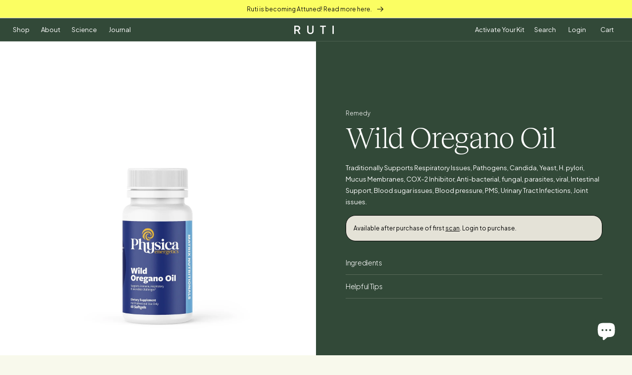

--- FILE ---
content_type: text/html; charset=utf-8
request_url: https://ca.ruti.life/products/wild-oregano-oil
body_size: 64254
content:
<!doctype html>
<html class="no-js" lang="en">
  <head>
    <meta charset="utf-8">
    <meta name="facebook-domain-verification" content="lsheh9wzm3f7zi2vtv0osnj1stzt57" />
    <meta http-equiv="X-UA-Compatible" content="IE=edge">
    <meta name="viewport" content="width=device-width, initial-scale=1, maximum-scale=1, user-scalable=no">
    <meta name="theme-color" content="">
    <link rel="canonical" href="https://ca.ruti.life/products/wild-oregano-oil">
    <link rel="preconnect" href="https://cdn.shopify.com" crossorigin>
    <link rel="stylesheet" href="https://use.typekit.net/ykb8oba.css">
    <script type="text/javascript" src="//script.crazyegg.com/pages/scripts/0035/2667.js" async="async"></script>
    <link rel="preconnect" href="https://fonts.googleapis.com">
    <link rel="preconnect" href="https://fonts.gstatic.com" crossorigin>
    <link
      href="https://fonts.googleapis.com/css2?family=Plus+Jakarta+Sans:ital,wght@0,200;0,300;0,400;0,500;0,600;1,200;1,300;1,400;1,500;1,600&display=swap"
      rel="stylesheet"
    >

    <!-- Global site tag (gtag.js) - Google Analytics -->
    <script async src="https://www.googletagmanager.com/gtag/js?id=G-2MJG95EML9"></script>
    <script>
      window.dataLayer = window.dataLayer || [];
      function gtag(){dataLayer.push(arguments);}
      gtag('js', new Date());

      gtag('config', 'G-2MJG95EML9');
    </script>

    <!-- Google tag (gtag.js) -->
<script async src="https://www.googletagmanager.com/gtag/js?id=AW-16484328563"></script>
<script>
  window.dataLayer = window.dataLayer || [];
  function gtag(){dataLayer.push(arguments);}
  gtag('js', new Date());

  gtag('config', 'AW-16484328563');
</script><link rel="icon" type="image/png" href="//ca.ruti.life/cdn/shop/files/Favicon_8c6f517f-ae43-4d20-871b-68ed5e969d7b.png?crop=center&height=32&v=1655761773&width=32"><link rel="preconnect" href="https://fonts.shopifycdn.com" crossorigin><title>
      Wild Oregano Oil - Ruti
</title>

    
      <meta name="description" content="Traditionally Supports Respiratory Issues, Pathogens, Candida, Yeast, H. pylori, Mucus Membranes, COX-2 Inhibitor, Anti-bacterial, fungal, parasites, viral, Intestinal Support, Blood sugar issues, Blood pressure, PMS, Urinary Tract Infections, Joint issues.">
    

    

<meta property="og:site_name" content="Ruti">
<meta property="og:url" content="https://ca.ruti.life/products/wild-oregano-oil">
<meta property="og:title" content="Wild Oregano Oil - Ruti">
<meta property="og:type" content="product">
<meta property="og:description" content="Traditionally Supports Respiratory Issues, Pathogens, Candida, Yeast, H. pylori, Mucus Membranes, COX-2 Inhibitor, Anti-bacterial, fungal, parasites, viral, Intestinal Support, Blood sugar issues, Blood pressure, PMS, Urinary Tract Infections, Joint issues."><meta property="og:image" content="http://ca.ruti.life/cdn/shop/products/wild-oregano-oil-ruti-385133.jpg?v=1710287985">
  <meta property="og:image:secure_url" content="https://ca.ruti.life/cdn/shop/products/wild-oregano-oil-ruti-385133.jpg?v=1710287985">
  <meta property="og:image:width" content="2048">
  <meta property="og:image:height" content="2048"><meta property="og:price:amount" content="63.00">
  <meta property="og:price:currency" content="CAD"><meta name="twitter:card" content="summary_large_image">
<meta name="twitter:title" content="Wild Oregano Oil - Ruti">
<meta name="twitter:description" content="Traditionally Supports Respiratory Issues, Pathogens, Candida, Yeast, H. pylori, Mucus Membranes, COX-2 Inhibitor, Anti-bacterial, fungal, parasites, viral, Intestinal Support, Blood sugar issues, Blood pressure, PMS, Urinary Tract Infections, Joint issues.">


    <script src="//ca.ruti.life/cdn/shop/t/65/assets/global.js?v=121990780847972030511758041900" defer="defer"></script>
    <script>window.performance && window.performance.mark && window.performance.mark('shopify.content_for_header.start');</script><meta name="google-site-verification" content="NrB6Uu_PoKEWHF8QsrcBVbwAPmjbfNyFokdSFqnULxU">
<meta name="facebook-domain-verification" content="bbr9s9kdz54tjbkftzhj4fb6ajomht">
<meta id="shopify-digital-wallet" name="shopify-digital-wallet" content="/59109671089/digital_wallets/dialog">
<meta name="shopify-checkout-api-token" content="aec7366407cfc231221487494820251a">
<link rel="alternate" hreflang="x-default" href="https://ruti.life/products/wild-oregano-oil">
<link rel="alternate" hreflang="en" href="https://ruti.life/products/wild-oregano-oil">
<link rel="alternate" hreflang="en-CA" href="https://ca.ruti.life/products/wild-oregano-oil">
<link rel="alternate" type="application/json+oembed" href="https://ca.ruti.life/products/wild-oregano-oil.oembed">
<script async="async" src="/checkouts/internal/preloads.js?locale=en-CA"></script>
<link rel="preconnect" href="https://shop.app" crossorigin="anonymous">
<script async="async" src="https://shop.app/checkouts/internal/preloads.js?locale=en-CA&shop_id=59109671089" crossorigin="anonymous"></script>
<script id="apple-pay-shop-capabilities" type="application/json">{"shopId":59109671089,"countryCode":"US","currencyCode":"CAD","merchantCapabilities":["supports3DS"],"merchantId":"gid:\/\/shopify\/Shop\/59109671089","merchantName":"Ruti","requiredBillingContactFields":["postalAddress","email","phone"],"requiredShippingContactFields":["postalAddress","email","phone"],"shippingType":"shipping","supportedNetworks":["visa","masterCard","amex","discover","elo","jcb"],"total":{"type":"pending","label":"Ruti","amount":"1.00"},"shopifyPaymentsEnabled":true,"supportsSubscriptions":true}</script>
<script id="shopify-features" type="application/json">{"accessToken":"aec7366407cfc231221487494820251a","betas":["rich-media-storefront-analytics"],"domain":"ca.ruti.life","predictiveSearch":true,"shopId":59109671089,"locale":"en"}</script>
<script>var Shopify = Shopify || {};
Shopify.shop = "ruti-life.myshopify.com";
Shopify.locale = "en";
Shopify.currency = {"active":"CAD","rate":"1.4120274"};
Shopify.country = "CA";
Shopify.theme = {"name":"Copy of 1\/1\/25","id":147206340785,"schema_name":"Taste","schema_version":"2.0.0","theme_store_id":1434,"role":"main"};
Shopify.theme.handle = "null";
Shopify.theme.style = {"id":null,"handle":null};
Shopify.cdnHost = "ca.ruti.life/cdn";
Shopify.routes = Shopify.routes || {};
Shopify.routes.root = "/";</script>
<script type="module">!function(o){(o.Shopify=o.Shopify||{}).modules=!0}(window);</script>
<script>!function(o){function n(){var o=[];function n(){o.push(Array.prototype.slice.apply(arguments))}return n.q=o,n}var t=o.Shopify=o.Shopify||{};t.loadFeatures=n(),t.autoloadFeatures=n()}(window);</script>
<script>
  window.ShopifyPay = window.ShopifyPay || {};
  window.ShopifyPay.apiHost = "shop.app\/pay";
  window.ShopifyPay.redirectState = null;
</script>
<script id="shop-js-analytics" type="application/json">{"pageType":"product"}</script>
<script defer="defer" async type="module" src="//ca.ruti.life/cdn/shopifycloud/shop-js/modules/v2/client.init-shop-cart-sync_C5BV16lS.en.esm.js"></script>
<script defer="defer" async type="module" src="//ca.ruti.life/cdn/shopifycloud/shop-js/modules/v2/chunk.common_CygWptCX.esm.js"></script>
<script type="module">
  await import("//ca.ruti.life/cdn/shopifycloud/shop-js/modules/v2/client.init-shop-cart-sync_C5BV16lS.en.esm.js");
await import("//ca.ruti.life/cdn/shopifycloud/shop-js/modules/v2/chunk.common_CygWptCX.esm.js");

  window.Shopify.SignInWithShop?.initShopCartSync?.({"fedCMEnabled":true,"windoidEnabled":true});

</script>
<script>
  window.Shopify = window.Shopify || {};
  if (!window.Shopify.featureAssets) window.Shopify.featureAssets = {};
  window.Shopify.featureAssets['shop-js'] = {"shop-cart-sync":["modules/v2/client.shop-cart-sync_ZFArdW7E.en.esm.js","modules/v2/chunk.common_CygWptCX.esm.js"],"init-fed-cm":["modules/v2/client.init-fed-cm_CmiC4vf6.en.esm.js","modules/v2/chunk.common_CygWptCX.esm.js"],"shop-button":["modules/v2/client.shop-button_tlx5R9nI.en.esm.js","modules/v2/chunk.common_CygWptCX.esm.js"],"shop-cash-offers":["modules/v2/client.shop-cash-offers_DOA2yAJr.en.esm.js","modules/v2/chunk.common_CygWptCX.esm.js","modules/v2/chunk.modal_D71HUcav.esm.js"],"init-windoid":["modules/v2/client.init-windoid_sURxWdc1.en.esm.js","modules/v2/chunk.common_CygWptCX.esm.js"],"shop-toast-manager":["modules/v2/client.shop-toast-manager_ClPi3nE9.en.esm.js","modules/v2/chunk.common_CygWptCX.esm.js"],"init-shop-email-lookup-coordinator":["modules/v2/client.init-shop-email-lookup-coordinator_B8hsDcYM.en.esm.js","modules/v2/chunk.common_CygWptCX.esm.js"],"init-shop-cart-sync":["modules/v2/client.init-shop-cart-sync_C5BV16lS.en.esm.js","modules/v2/chunk.common_CygWptCX.esm.js"],"avatar":["modules/v2/client.avatar_BTnouDA3.en.esm.js"],"pay-button":["modules/v2/client.pay-button_FdsNuTd3.en.esm.js","modules/v2/chunk.common_CygWptCX.esm.js"],"init-customer-accounts":["modules/v2/client.init-customer-accounts_DxDtT_ad.en.esm.js","modules/v2/client.shop-login-button_C5VAVYt1.en.esm.js","modules/v2/chunk.common_CygWptCX.esm.js","modules/v2/chunk.modal_D71HUcav.esm.js"],"init-shop-for-new-customer-accounts":["modules/v2/client.init-shop-for-new-customer-accounts_ChsxoAhi.en.esm.js","modules/v2/client.shop-login-button_C5VAVYt1.en.esm.js","modules/v2/chunk.common_CygWptCX.esm.js","modules/v2/chunk.modal_D71HUcav.esm.js"],"shop-login-button":["modules/v2/client.shop-login-button_C5VAVYt1.en.esm.js","modules/v2/chunk.common_CygWptCX.esm.js","modules/v2/chunk.modal_D71HUcav.esm.js"],"init-customer-accounts-sign-up":["modules/v2/client.init-customer-accounts-sign-up_CPSyQ0Tj.en.esm.js","modules/v2/client.shop-login-button_C5VAVYt1.en.esm.js","modules/v2/chunk.common_CygWptCX.esm.js","modules/v2/chunk.modal_D71HUcav.esm.js"],"shop-follow-button":["modules/v2/client.shop-follow-button_Cva4Ekp9.en.esm.js","modules/v2/chunk.common_CygWptCX.esm.js","modules/v2/chunk.modal_D71HUcav.esm.js"],"checkout-modal":["modules/v2/client.checkout-modal_BPM8l0SH.en.esm.js","modules/v2/chunk.common_CygWptCX.esm.js","modules/v2/chunk.modal_D71HUcav.esm.js"],"lead-capture":["modules/v2/client.lead-capture_Bi8yE_yS.en.esm.js","modules/v2/chunk.common_CygWptCX.esm.js","modules/v2/chunk.modal_D71HUcav.esm.js"],"shop-login":["modules/v2/client.shop-login_D6lNrXab.en.esm.js","modules/v2/chunk.common_CygWptCX.esm.js","modules/v2/chunk.modal_D71HUcav.esm.js"],"payment-terms":["modules/v2/client.payment-terms_CZxnsJam.en.esm.js","modules/v2/chunk.common_CygWptCX.esm.js","modules/v2/chunk.modal_D71HUcav.esm.js"]};
</script>
<script id="__st">var __st={"a":59109671089,"offset":-18000,"reqid":"973663a7-9e06-4f26-83b8-e06d99235215-1768774175","pageurl":"ca.ruti.life\/products\/wild-oregano-oil","u":"dfb92af050b2","p":"product","rtyp":"product","rid":7082940072113};</script>
<script>window.ShopifyPaypalV4VisibilityTracking = true;</script>
<script id="captcha-bootstrap">!function(){'use strict';const t='contact',e='account',n='new_comment',o=[[t,t],['blogs',n],['comments',n],[t,'customer']],c=[[e,'customer_login'],[e,'guest_login'],[e,'recover_customer_password'],[e,'create_customer']],r=t=>t.map((([t,e])=>`form[action*='/${t}']:not([data-nocaptcha='true']) input[name='form_type'][value='${e}']`)).join(','),a=t=>()=>t?[...document.querySelectorAll(t)].map((t=>t.form)):[];function s(){const t=[...o],e=r(t);return a(e)}const i='password',u='form_key',d=['recaptcha-v3-token','g-recaptcha-response','h-captcha-response',i],f=()=>{try{return window.sessionStorage}catch{return}},m='__shopify_v',_=t=>t.elements[u];function p(t,e,n=!1){try{const o=window.sessionStorage,c=JSON.parse(o.getItem(e)),{data:r}=function(t){const{data:e,action:n}=t;return t[m]||n?{data:e,action:n}:{data:t,action:n}}(c);for(const[e,n]of Object.entries(r))t.elements[e]&&(t.elements[e].value=n);n&&o.removeItem(e)}catch(o){console.error('form repopulation failed',{error:o})}}const l='form_type',E='cptcha';function T(t){t.dataset[E]=!0}const w=window,h=w.document,L='Shopify',v='ce_forms',y='captcha';let A=!1;((t,e)=>{const n=(g='f06e6c50-85a8-45c8-87d0-21a2b65856fe',I='https://cdn.shopify.com/shopifycloud/storefront-forms-hcaptcha/ce_storefront_forms_captcha_hcaptcha.v1.5.2.iife.js',D={infoText:'Protected by hCaptcha',privacyText:'Privacy',termsText:'Terms'},(t,e,n)=>{const o=w[L][v],c=o.bindForm;if(c)return c(t,g,e,D).then(n);var r;o.q.push([[t,g,e,D],n]),r=I,A||(h.body.append(Object.assign(h.createElement('script'),{id:'captcha-provider',async:!0,src:r})),A=!0)});var g,I,D;w[L]=w[L]||{},w[L][v]=w[L][v]||{},w[L][v].q=[],w[L][y]=w[L][y]||{},w[L][y].protect=function(t,e){n(t,void 0,e),T(t)},Object.freeze(w[L][y]),function(t,e,n,w,h,L){const[v,y,A,g]=function(t,e,n){const i=e?o:[],u=t?c:[],d=[...i,...u],f=r(d),m=r(i),_=r(d.filter((([t,e])=>n.includes(e))));return[a(f),a(m),a(_),s()]}(w,h,L),I=t=>{const e=t.target;return e instanceof HTMLFormElement?e:e&&e.form},D=t=>v().includes(t);t.addEventListener('submit',(t=>{const e=I(t);if(!e)return;const n=D(e)&&!e.dataset.hcaptchaBound&&!e.dataset.recaptchaBound,o=_(e),c=g().includes(e)&&(!o||!o.value);(n||c)&&t.preventDefault(),c&&!n&&(function(t){try{if(!f())return;!function(t){const e=f();if(!e)return;const n=_(t);if(!n)return;const o=n.value;o&&e.removeItem(o)}(t);const e=Array.from(Array(32),(()=>Math.random().toString(36)[2])).join('');!function(t,e){_(t)||t.append(Object.assign(document.createElement('input'),{type:'hidden',name:u})),t.elements[u].value=e}(t,e),function(t,e){const n=f();if(!n)return;const o=[...t.querySelectorAll(`input[type='${i}']`)].map((({name:t})=>t)),c=[...d,...o],r={};for(const[a,s]of new FormData(t).entries())c.includes(a)||(r[a]=s);n.setItem(e,JSON.stringify({[m]:1,action:t.action,data:r}))}(t,e)}catch(e){console.error('failed to persist form',e)}}(e),e.submit())}));const S=(t,e)=>{t&&!t.dataset[E]&&(n(t,e.some((e=>e===t))),T(t))};for(const o of['focusin','change'])t.addEventListener(o,(t=>{const e=I(t);D(e)&&S(e,y())}));const B=e.get('form_key'),M=e.get(l),P=B&&M;t.addEventListener('DOMContentLoaded',(()=>{const t=y();if(P)for(const e of t)e.elements[l].value===M&&p(e,B);[...new Set([...A(),...v().filter((t=>'true'===t.dataset.shopifyCaptcha))])].forEach((e=>S(e,t)))}))}(h,new URLSearchParams(w.location.search),n,t,e,['guest_login'])})(!0,!0)}();</script>
<script integrity="sha256-4kQ18oKyAcykRKYeNunJcIwy7WH5gtpwJnB7kiuLZ1E=" data-source-attribution="shopify.loadfeatures" defer="defer" src="//ca.ruti.life/cdn/shopifycloud/storefront/assets/storefront/load_feature-a0a9edcb.js" crossorigin="anonymous"></script>
<script crossorigin="anonymous" defer="defer" src="//ca.ruti.life/cdn/shopifycloud/storefront/assets/shopify_pay/storefront-65b4c6d7.js?v=20250812"></script>
<script data-source-attribution="shopify.dynamic_checkout.dynamic.init">var Shopify=Shopify||{};Shopify.PaymentButton=Shopify.PaymentButton||{isStorefrontPortableWallets:!0,init:function(){window.Shopify.PaymentButton.init=function(){};var t=document.createElement("script");t.src="https://ca.ruti.life/cdn/shopifycloud/portable-wallets/latest/portable-wallets.en.js",t.type="module",document.head.appendChild(t)}};
</script>
<script data-source-attribution="shopify.dynamic_checkout.buyer_consent">
  function portableWalletsHideBuyerConsent(e){var t=document.getElementById("shopify-buyer-consent"),n=document.getElementById("shopify-subscription-policy-button");t&&n&&(t.classList.add("hidden"),t.setAttribute("aria-hidden","true"),n.removeEventListener("click",e))}function portableWalletsShowBuyerConsent(e){var t=document.getElementById("shopify-buyer-consent"),n=document.getElementById("shopify-subscription-policy-button");t&&n&&(t.classList.remove("hidden"),t.removeAttribute("aria-hidden"),n.addEventListener("click",e))}window.Shopify?.PaymentButton&&(window.Shopify.PaymentButton.hideBuyerConsent=portableWalletsHideBuyerConsent,window.Shopify.PaymentButton.showBuyerConsent=portableWalletsShowBuyerConsent);
</script>
<script data-source-attribution="shopify.dynamic_checkout.cart.bootstrap">document.addEventListener("DOMContentLoaded",(function(){function t(){return document.querySelector("shopify-accelerated-checkout-cart, shopify-accelerated-checkout")}if(t())Shopify.PaymentButton.init();else{new MutationObserver((function(e,n){t()&&(Shopify.PaymentButton.init(),n.disconnect())})).observe(document.body,{childList:!0,subtree:!0})}}));
</script>
<link id="shopify-accelerated-checkout-styles" rel="stylesheet" media="screen" href="https://ca.ruti.life/cdn/shopifycloud/portable-wallets/latest/accelerated-checkout-backwards-compat.css" crossorigin="anonymous">
<style id="shopify-accelerated-checkout-cart">
        #shopify-buyer-consent {
  margin-top: 1em;
  display: inline-block;
  width: 100%;
}

#shopify-buyer-consent.hidden {
  display: none;
}

#shopify-subscription-policy-button {
  background: none;
  border: none;
  padding: 0;
  text-decoration: underline;
  font-size: inherit;
  cursor: pointer;
}

#shopify-subscription-policy-button::before {
  box-shadow: none;
}

      </style>
<script id="sections-script" data-sections="header" defer="defer" src="//ca.ruti.life/cdn/shop/t/65/compiled_assets/scripts.js?21199"></script>
<script>window.performance && window.performance.mark && window.performance.mark('shopify.content_for_header.end');</script>


    <style data-shopify>
      @font-face {
  font-family: "Anonymous Pro";
  font-weight: 400;
  font-style: normal;
  font-display: swap;
  src: url("//ca.ruti.life/cdn/fonts/anonymous_pro/anonymouspro_n4.f8892cc1cfa3d797af6172c8eeddce62cf610e33.woff2") format("woff2"),
       url("//ca.ruti.life/cdn/fonts/anonymous_pro/anonymouspro_n4.a707ca3ea5e6b6468ff0c29cf7e105dca1c09be4.woff") format("woff");
}

      @font-face {
  font-family: "Anonymous Pro";
  font-weight: 700;
  font-style: normal;
  font-display: swap;
  src: url("//ca.ruti.life/cdn/fonts/anonymous_pro/anonymouspro_n7.1abf60a1262a5f61d3e7f19599b5bc79deae580f.woff2") format("woff2"),
       url("//ca.ruti.life/cdn/fonts/anonymous_pro/anonymouspro_n7.72f538c813c55fd861df0050c3a89911062226b9.woff") format("woff");
}

      @font-face {
  font-family: "Anonymous Pro";
  font-weight: 400;
  font-style: italic;
  font-display: swap;
  src: url("//ca.ruti.life/cdn/fonts/anonymous_pro/anonymouspro_i4.e25745b6d033a0b4eea75ad1dd0df2b911abcf1f.woff2") format("woff2"),
       url("//ca.ruti.life/cdn/fonts/anonymous_pro/anonymouspro_i4.280c8776a79ac154f9332217a9852603e17ae391.woff") format("woff");
}

      @font-face {
  font-family: "Anonymous Pro";
  font-weight: 700;
  font-style: italic;
  font-display: swap;
  src: url("//ca.ruti.life/cdn/fonts/anonymous_pro/anonymouspro_i7.ee4faea594767398c1a7c2d939c79e197bcdaf0b.woff2") format("woff2"),
       url("//ca.ruti.life/cdn/fonts/anonymous_pro/anonymouspro_i7.d1ad252be5feb58dd0c7443a002463a98964f452.woff") format("woff");
}

      @font-face {
  font-family: Figtree;
  font-weight: 500;
  font-style: normal;
  font-display: swap;
  src: url("//ca.ruti.life/cdn/fonts/figtree/figtree_n5.3b6b7df38aa5986536945796e1f947445832047c.woff2") format("woff2"),
       url("//ca.ruti.life/cdn/fonts/figtree/figtree_n5.f26bf6dcae278b0ed902605f6605fa3338e81dab.woff") format("woff");
}


      :root {
        --font-body-family: "Anonymous Pro", monospace;
        --font-body-style: normal;
        --font-body-weight: 400;
        --font-body-weight-bold: 700;

        --font-heading-family: Figtree, sans-serif;
        --font-heading-style: normal;
        --font-heading-weight: 500;

        --font-body-scale: 1.05;
        --font-heading-scale: 1.1904761904761905;

        --color-base-text: 47, 34, 36;
        --color-shadow: 47, 34, 36;
        --color-base-background-1: 248, 249, 236;
        --color-base-background-2: 248, 249, 236;
        --color-base-solid-button-labels: 47, 34, 36;
        --color-base-outline-button-labels: 47, 34, 36;
        --color-base-accent-1: 243, 236, 1;
        --color-base-accent-2: 248, 249, 236;
        --payment-terms-background-color: #f8f9ec;

        --gradient-base-background-1: #f8f9ec;
        --gradient-base-background-2: #f8f9ec;
        --gradient-base-accent-1: #f3ec01;
        --gradient-base-accent-2: #f8f9ec;

        --media-padding: px;
        --media-border-opacity: 1.0;
        --media-border-width: 2px;
        --media-radius: 0px;
        --media-shadow-opacity: 0.0;
        --media-shadow-horizontal-offset: 0px;
        --media-shadow-vertical-offset: 0px;
        --media-shadow-blur-radius: 0px;

        --page-width: 140rem;
        --page-width-margin: 0rem;

        --card-image-padding: 0.0rem;
        --card-corner-radius: 0.0rem;
        --card-text-alignment: center;
        --card-border-width: 0.0rem;
        --card-border-opacity: 0.0;
        --card-shadow-opacity: 0.1;
        --card-shadow-horizontal-offset: 0.0rem;
        --card-shadow-vertical-offset: 0.0rem;
        --card-shadow-blur-radius: 0.0rem;

        --badge-corner-radius: 4.0rem;

        --popup-border-width: 2px;
        --popup-border-opacity: 1.0;
        --popup-corner-radius: 0px;
        --popup-shadow-opacity: 0.0;
        --popup-shadow-horizontal-offset: 0px;
        --popup-shadow-vertical-offset: 0px;
        --popup-shadow-blur-radius: 0px;

        --drawer-border-width: 2px;
        --drawer-border-opacity: 1.0;
        --drawer-shadow-opacity: 0.0;
        --drawer-shadow-horizontal-offset: 0px;
        --drawer-shadow-vertical-offset: 0px;
        --drawer-shadow-blur-radius: 0px;

        --spacing-sections-desktop: 20px;
        --spacing-sections-mobile: 20px;

        --grid-desktop-vertical-spacing: 24px;
        --grid-desktop-horizontal-spacing: 24px;
        --grid-mobile-vertical-spacing: 12px;
        --grid-mobile-horizontal-spacing: 12px;

        --text-boxes-border-opacity: 1.0;
        --text-boxes-border-width: 2px;
        --text-boxes-radius: 0px;
        --text-boxes-shadow-opacity: 0.0;
        --text-boxes-shadow-horizontal-offset: 0px;
        --text-boxes-shadow-vertical-offset: 0px;
        --text-boxes-shadow-blur-radius: 0px;

        --buttons-radius: 0px;
        --buttons-radius-outset: 0px;
        --buttons-border-width: 0px;
        --buttons-border-opacity: 1.0;
        --buttons-shadow-opacity: 0.0;
        --buttons-shadow-horizontal-offset: 0px;
        --buttons-shadow-vertical-offset: 0px;
        --buttons-shadow-blur-radius: 0px;
        --buttons-border-offset: 0px;

        --inputs-radius: 0px;
        --inputs-border-width: 1px;
        --inputs-border-opacity: 0.55;
        --inputs-shadow-opacity: 0.0;
        --inputs-shadow-horizontal-offset: 0px;
        --inputs-margin-offset: 0px;
        --inputs-shadow-vertical-offset: 0px;
        --inputs-shadow-blur-radius: 0px;
        --inputs-radius-outset: 0px;

        --variant-pills-radius: 40px;
        --variant-pills-border-width: 1px;
        --variant-pills-border-opacity: 0.55;
        --variant-pills-shadow-opacity: 0.0;
        --variant-pills-shadow-horizontal-offset: 0px;
        --variant-pills-shadow-vertical-offset: 0px;
        --variant-pills-shadow-blur-radius: 0px;
      }

      *,
      *::before,
      *::after {
        box-sizing: inherit;
      }

      html {
        box-sizing: border-box;
        font-size: calc(var(--font-body-scale) * 62.5%);
        height: 100%;
      }

      body {
        display: grid;
        grid-template-rows: auto auto 1fr auto;
        grid-template-columns: 100%;
        min-height: 100%;
        margin: 0;
        font-size: 1.5rem;
        letter-spacing: 0.06rem;
        line-height: calc(1 + 0.8 / var(--font-body-scale));
        font-family: var(--font-body-family);
        font-style: var(--font-body-style);
        font-weight: var(--font-body-weight);
      }

      @media screen and (min-width: 750px) {
        body {
          font-size: 1.6rem;
        }
      }
    </style>

    <link href="//ca.ruti.life/cdn/shop/t/65/assets/base.css?v=161682400017748799381758041900" rel="stylesheet" type="text/css" media="all" />
    <link href="//ca.ruti.life/cdn/shop/t/65/assets/ruti.css.liquid?21199" rel="stylesheet" type="text/css" media="all" />
<link rel="preload" as="font" href="//ca.ruti.life/cdn/fonts/anonymous_pro/anonymouspro_n4.f8892cc1cfa3d797af6172c8eeddce62cf610e33.woff2" type="font/woff2" crossorigin><link rel="preload" as="font" href="//ca.ruti.life/cdn/fonts/figtree/figtree_n5.3b6b7df38aa5986536945796e1f947445832047c.woff2" type="font/woff2" crossorigin><link
        rel="stylesheet"
        href="//ca.ruti.life/cdn/shop/t/65/assets/component-predictive-search.css?v=14204120713197032601758041900"
        media="print"
        onload="this.media='all'"
      ><script>
      document.documentElement.className = document.documentElement.className.replace('no-js', 'js');
      if (Shopify.designMode) {
        document.documentElement.classList.add('shopify-design-mode');
      }
    </script>
    <link href="https://unpkg.com/aos@2.3.1/dist/aos.css" rel="stylesheet">
  <!-- BEGIN app block: shopify://apps/o-auto-tag-flow-automation/blocks/omg-auto-tag/cbd71548-24b7-484c-ac63-c5991a1fea01 --><script id="omg_auto_tag" type="text/javascript" data-type="custom">
    var OMGAuto_data = {};

    

            
            
                OMGAuto_data = {
    "is_tracking_source": false,
    "url_domain": "https:\/\/api.omegatheme.com\/ot-order-tagger"
}
            


    // check installed or uninstalled app
    if (OMGAuto_data && OMGAuto_data.is_tracking_source) {
        

        var my_array = "apps.facebook.com 0.0.0.0 connect.facebook.net 0.0.0.0 facebook.com 0.0.0.0 fbcdn.com 0.0.0.0 fbsbx.com 0.0.0.0 fbcdn.net 0.0.0.0 graph.facebook.com 0.0.0.0 login.facebook.com 0.0.0.0 s-static.ak.facebook.com 0.0.0.0 static.ak.connect.facebook.com 0.0.0.0 static.ak.fbcdn.net 0.0.0.0 www.connect.facebook.net 0.0.0.0 www.facebook.com 0.0.0.0 www.fbcdn.com 0.0.0.0 www.fbcdn.net 0.0.0.0 www.graph.facebook.com 0.0.0.0 www.login.facebook.com 0.0.0.0 www.s-static.ak.facebook.com 0.0.0.0 www.static.ak.connect.facebook.com 0.0.0.0 www.static.ak.fbcdn.net 0.0.0.0 0-edge-chat.facebook.com 0.0.0.0 1-edge-chat.facebook.com 0.0.0.0 2-edge-chat.facebook.com 0.0.0.0 3-edge-chat.facebook.com 0.0.0.0 4-edge-chat.facebook.com 0.0.0.0 5-edge-chat.facebook.com 0.0.0.0 6-edge-chat.facebook.com 0.0.0.0 alpha-shv-03-ash5.facebook.com 0.0.0.0 alpha-shv-03-atn1.facebook.com 0.0.0.0 alpha-shv-03-lla1.facebook.com 0.0.0.0 alpha-shv-04-prn2.facebook.com 0.0.0.0 alpha-shv-09-frc1.facebook.com 0.0.0.0 alpha.vvv.facebook.com 0.0.0.0 a.ns.facebook.com 0.0.0.0 api.facebook.com 0.0.0.0 atlasalpha-shv-09-frc3.facebook.com 0.0.0.0 atlas.c10r.facebook.com 0.0.0.0 atlasinyour-shv-05-ash3.facebook.com 0.0.0.0 atlas-shv-01-prn2.facebook.com 0.0.0.0 atlas-shv-04-lla1.facebook.com 0.0.0.0 atlas-shv-05-ash3.facebook.com 0.0.0.0 atlas-shv-06-ash2.facebook.com 0.0.0.0 atlas-shv-06-frc1.facebook.com 0.0.0.0 atlas-shv-07-lla1.facebook.com 0.0.0.0 atlas-shv-09-frc3.facebook.com 0.0.0.0 atlas-shv-13-prn1.facebook.com 0.0.0.0 atlas-www-shv-04-prn2.facebook.com 0.0.0.0 atlas-www-shv-07-ash4.facebook.com 0.0.0.0 atlas-www-shv-09-frc1.facebook.com 0.0.0.0 aura-11-01-snc7.facebook.com 0.0.0.0 badge.facebook.com 0.0.0.0 b-api.facebook.com 0.0.0.0 beta-chat-01-05-ash3.facebook.com 0.0.0.0 betanet-shv-03-atn1.facebook.com 0.0.0.0 betanet-shv-03-lla1.facebook.com 0.0.0.0 betanet-shv-04-prn2.facebook.com 0.0.0.0 betanet-shv-09-frc1.facebook.com 0.0.0.0 beta-shv-03-atn1.facebook.com 0.0.0.0 beta-shv-03-lla1.facebook.com 0.0.0.0 beta-shv-04-prn2.facebook.com 0.0.0.0 beta-shv-09-frc1.facebook.com 0.0.0.0 beta.vvv.facebook.com 0.0.0.0 b-graph.facebook.com 0.0.0.0 bidder-shv-05-frc3.facebook.com 0.0.0.0 bidder-shv-10-frc1.facebook.com 0.0.0.0 b.ns.facebook.com 0.0.0.0 channel-proxy-shv-04-frc3.facebook.com 0.0.0.0 channel-proxy-shv-06-ash2.facebook.com 0.0.0.0 channel-proxy-shv-07-ash2.facebook.com 0.0.0.0 channel-proxy-shv-13-prn1.facebook.com 0.0.0.0 channel-proxy-test-shv-07-ash2.facebook.com 0.0.0.0 code.facebook.com 0.0.0.0 connect.facebook.com 0.0.0.0 dev.vvv.facebook.com 0.0.0.0 d.vvv.facebook.com 0.0.0.0 edge-atlas-proxyprotocol-shv-01-ash5.facebook.com 0.0.0.0 edge-atlas-proxyprotocol-shv-03-ash5.facebook.com 0.0.0.0 edge-atlas-proxyprotocol-shv-07-ash4.facebook.com 0.0.0.0 edge-atlas-proxyprotocol-shv-07-frc3.facebook.com 0.0.0.0 edge-atlas-proxyprotocol-shv-09-frc1.facebook.com 0.0.0.0 edge-atlas-proxyprotocol-shv-12-frc1.facebook.com 0.0.0.0 edge-atlas-proxyprotocol-shv-12-frc3.facebook.com 0.0.0.0 edge-atlas-proxyprotocol-shv-13-frc1.facebook.com 0.0.0.0 edge-atlas-shv-01-ams2.facebook.com 0.0.0.0 edge-atlas-shv-01-ams3.facebook.com 0.0.0.0 edge-atlas-shv-01-ash5.facebook.com 0.0.0.0 edge-atlas-shv-01-atl1.facebook.com 0.0.0.0 edge-atlas-shv-01-bru2.facebook.com 0.0.0.0 edge-atlas-shv-01-cai1.facebook.com 0.0.0.0 edge-atlas-shv-01-cdg2.facebook.com 0.0.0.0 edge-atlas-shv-01-dfw1.facebook.com 0.0.0.0 edge-atlas-shv-01-fra3.facebook.com 0.0.0.0 edge-atlas-shv-01-gru1.facebook.com 0.0.0.0 edge-atlas-shv-01-hkg2.facebook.com 0.0.0.0 edge-atlas-shv-01-iad3.facebook.com 0.0.0.0 edge-atlas-shv-01-kul1.facebook.com 0.0.0.0 edge-atlas-shv-01-lax1.facebook.com 0.0.0.0 edge-atlas-shv-01-lga1.facebook.com 0.0.0.0 edge-atlas-shv-01-lhr3.facebook.com 0.0.0.0 edge-atlas-shv-01-mad1.facebook.com 0.0.0.0 edge-atlas-shv-01-mia1.facebook.com 0.0.0.0 edge-atlas-shv-01-mxp1.facebook.com 0.0.0.0 edge-atlas-shv-01-nrt1.facebook.com 0.0.0.0 edge-atlas-shv-01-ord1.facebook.com 0.0.0.0 edge-atlas-shv-01-sea1.facebook.com 0.0.0.0 edge-atlas-shv-01-sin1.facebook.com 0.0.0.0 edge-atlas-shv-01-sjc2.facebook.com 0.0.0.0 edge-atlas-shv-01-syd1.facebook.com 0.0.0.0 edge-atlas-shv-01-vie1.facebook.com 0.0.0.0 edge-atlas-shv-02-cai1.facebook.com 0.0.0.0 edge-atlas-shv-02-hkg2.facebook.com 0.0.0.0 edge-atlas-shv-03-ash5.facebook.com 0.0.0.0 edge-atlas-shv-03-atn1.facebook.com 0.0.0.0 edge-atlas-shv-03-hkg1.facebook.com 0.0.0.0 edge-atlas-shv-03-lla1.facebook.com 0.0.0.0 edge-atlas-shv-03-prn2.facebook.com 0.0.0.0 edge-atlas-shv-03-xdc1.facebook.com 0.0.0.0 edge-atlas-shv-04-hkg1.facebook.com 0.0.0.0 edge-atlas-shv-04-prn2.facebook.com 0.0.0.0 edge-atlas-shv-06-atn1.facebook.com 0.0.0.0 edge-atlas-shv-06-lla1.facebook.com 0.0.0.0 edge-atlas-shv-07-ash4.facebook.com 0.0.0.0 edge-atlas-shv-09-frc1.facebook.com 0.0.0.0 edge-atlas-shv-09-lla1.facebook.com 0.0.0.0 edge-atlas-shv-12-frc1.facebook.com 0.0.0.0 edge-atlas-shv-12-frc3.facebook.com 0.0.0.0 edge-atlas-shv-12-lla1.facebook.com 0.0.0.0 edge-atlas-shv-12-prn1.facebook.com 0.0.0.0 edge-atlas-shv-13-frc1.facebook.com 0.0.0.0 edge-atlas-shv-17-prn1.facebook.com 0.0.0.0 edge-atlas-shv-18-prn1.facebook.com 0.0.0.0 edge-chat.facebook.com 0.0.0.0 edge-liverail-shv-01-ams2.facebook.com 0.0.0.0 edge-liverail-shv-01-ams3.facebook.com 0.0.0.0 edge-liverail-shv-01-ash5.facebook.com 0.0.0.0 edge-liverail-shv-01-atl1.facebook.com 0.0.0.0 edge-liverail-shv-01-bru2.facebook.com 0.0.0.0 edge-liverail-shv-01-cai1.facebook.com 0.0.0.0 edge-liverail-shv-01-cdg2.facebook.com 0.0.0.0 edge-liverail-shv-01-dfw1.facebook.com 0.0.0.0 edge-liverail-shv-01-fra3.facebook.com 0.0.0.0 edge-liverail-shv-01-gru1.facebook.com 0.0.0.0 edge-liverail-shv-01-hkg2.facebook.com 0.0.0.0 edge-liverail-shv-01-iad3.facebook.com 0.0.0.0 edge-liverail-shv-01-kul1.facebook.com 0.0.0.0 edge-liverail-shv-01-lax1.facebook.com 0.0.0.0 edge-liverail-shv-01-lga1.facebook.com 0.0.0.0 edge-liverail-shv-01-lhr3.facebook.com 0.0.0.0 edge-liverail-shv-01-mad1.facebook.com 0.0.0.0 edge-liverail-shv-01-mia1.facebook.com 0.0.0.0 edge-liverail-shv-01-mxp1.facebook.com 0.0.0.0 edge-liverail-shv-01-nrt1.facebook.com 0.0.0.0 edge-liverail-shv-01-ord1.facebook.com 0.0.0.0 edge-liverail-shv-01-sea1.facebook.com 0.0.0.0 edge-liverail-shv-01-sin1.facebook.com 0.0.0.0 edge-liverail-shv-01-sjc2.facebook.com 0.0.0.0 edge-liverail-shv-01-syd1.facebook.com 0.0.0.0 edge-liverail-shv-01-tpe1.facebook.com 0.0.0.0 edge-liverail-shv-01-vie1.facebook.com 0.0.0.0 edge-liverail-shv-02-cai1.facebook.com 0.0.0.0 edge-liverail-shv-02-hkg2.facebook.com 0.0.0.0 edge-liverail-shv-03-ash5.facebook.com 0.0.0.0 edge-liverail-shv-03-atn1.facebook.com 0.0.0.0 edge-liverail-shv-03-hkg1.facebook.com 0.0.0.0 edge-liverail-shv-03-lla1.facebook.com 0.0.0.0 edge-liverail-shv-03-prn2.facebook.com 0.0.0.0 edge-liverail-shv-03-xdc1.facebook.com 0.0.0.0 edge-liverail-shv-04-hkg1.facebook.com 0.0.0.0 edge-liverail-shv-04-prn2.facebook.com 0.0.0.0 edge-liverail-shv-06-atn1.facebook.com 0.0.0.0 edge-liverail-shv-06-lla1.facebook.com 0.0.0.0 edge-liverail-shv-07-ash4.facebook.com 0.0.0.0 edge-liverail-shv-07-frc3.facebook.com 0.0.0.0 edge-liverail-shv-09-frc1.facebook.com 0.0.0.0 edge-liverail-shv-09-lla1.facebook.com 0.0.0.0 edge-liverail-shv-12-frc1.facebook.com 0.0.0.0 edge-liverail-shv-12-frc3.facebook.com 0.0.0.0 edge-liverail-shv-12-lla1.facebook.com 0.0.0.0 edge-liverail-shv-12-prn1.facebook.com 0.0.0.0 edge-liverail-shv-13-frc1.facebook.com 0.0.0.0 edge-liverail-shv-17-prn1.facebook.com 0.0.0.0 edge-liverail-shv-18-prn1.facebook.com 0.0.0.0 edge-mqtt.facebook.com 0.0.0.0 edge-mqtt-shv-01-ams2.facebook.com 0.0.0.0 edge-mqtt-shv-01-ams3.facebook.com 0.0.0.0 edge-mqtt-shv-01-ash5.facebook.com 0.0.0.0 edge-mqtt-shv-01-atl1.facebook.com 0.0.0.0 edge-mqtt-shv-01-bru2.facebook.com 0.0.0.0 edge-mqtt-shv-01-cai1.facebook.com 0.0.0.0 edge-mqtt-shv-01-cdg2.facebook.com 0.0.0.0 edge-mqtt-shv-01-dfw1.facebook.com 0.0.0.0 edge-mqtt-shv-01-fra3.facebook.com 0.0.0.0 edge-mqtt-shv-01-gru1.facebook.com 0.0.0.0 edge-mqtt-shv-01-hkg2.facebook.com 0.0.0.0 edge-mqtt-shv-01-iad3.facebook.com 0.0.0.0 edge-mqtt-shv-01-kul1.facebook.com 0.0.0.0 edge-mqtt-shv-01-lax1.facebook.com 0.0.0.0 edge-mqtt-shv-01-lga1.facebook.com 0.0.0.0 edge-mqtt-shv-01-lhr3.facebook.com 0.0.0.0 edge-mqtt-shv-01-mad1.facebook.com 0.0.0.0 edge-mqtt-shv-01-mia1.facebook.com 0.0.0.0 edge-mqtt-shv-01-mxp1.facebook.com 0.0.0.0 edge-mqtt-shv-01-nrt1.facebook.com 0.0.0.0 edge-mqtt-shv-01-ord1.facebook.com 0.0.0.0 edge-mqtt-shv-01-sea1.facebook.com 0.0.0.0 edge-mqtt-shv-01-sin1.facebook.com 0.0.0.0 edge-mqtt-shv-01-sjc2.facebook.com 0.0.0.0 edge-mqtt-shv-01-syd1.facebook.com 0.0.0.0 edge-mqtt-shv-01-tpe1.facebook.com 0.0.0.0 edge-mqtt-shv-01-vie1.facebook.com 0.0.0.0 edge-mqtt-shv-02-cai1.facebook.com 0.0.0.0 edge-mqtt-shv-02-hkg2.facebook.com 0.0.0.0 edge-mqtt-shv-03-ash5.facebook.com 0.0.0.0 edge-mqtt-shv-03-atn1.facebook.com 0.0.0.0 edge-mqtt-shv-03-hkg1.facebook.com 0.0.0.0 edge-mqtt-shv-03-lla1.facebook.com 0.0.0.0 edge-mqtt-shv-03-prn2.facebook.com 0.0.0.0 edge-mqtt-shv-03-xdc1.facebook.com 0.0.0.0 edge-mqtt-shv-04-hkg1.facebook.com 0.0.0.0 edge-mqtt-shv-04-prn2.facebook.com 0.0.0.0 edge-mqtt-shv-06-atn1.facebook.com 0.0.0.0 edge-mqtt-shv-06-lla1.facebook.com 0.0.0.0 edge-mqtt-shv-07-ash4.facebook.com 0.0.0.0 edge-mqtt-shv-07-frc3.facebook.com 0.0.0.0 edge-mqtt-shv-09-lla1.facebook.com 0.0.0.0 edge-mqtt-shv-12-frc1.facebook.com 0.0.0.0 edge-mqtt-shv-12-frc3.facebook.com 0.0.0.0 edge-mqtt-shv-12-lla1.facebook.com 0.0.0.0 edge-mqtt-shv-12-prn1.facebook.com 0.0.0.0 edge-mqtt-shv-13-frc1.facebook.com 0.0.0.0 edge-mqtt-shv-17-prn1.facebook.com 0.0.0.0 edge-mqtt-shv-18-prn1.facebook.com 0.0.0.0 edgeray-origin-shv-05-prn2.facebook.com 0.0.0.0 edgeray-origin-shv-07-lla1.facebook.com 0.0.0.0 edgeray-origin-shv-09-frc3.facebook.com 0.0.0.0 edgeray-origin-shv-11-frc3.facebook.com 0.0.0.0 edgeray-shv-01-ams2.facebook.com 0.0.0.0 edgeray-shv-01-ams3.facebook.com 0.0.0.0 edgeray-shv-01-atl1.facebook.com 0.0.0.0 edgeray-shv-01-bru2.facebook.com 0.0.0.0 edgeray-shv-01-cdg2.facebook.com 0.0.0.0 edgeray-shv-01-dfw1.facebook.com 0.0.0.0 edgeray-shv-01-fra3.facebook.com 0.0.0.0 edgeray-shv-01-gru1.facebook.com 0.0.0.0 edgeray-shv-01-iad3.facebook.com 0.0.0.0 edgeray-shv-01-kul1.facebook.com 0.0.0.0 edgeray-shv-01-lax1.facebook.com 0.0.0.0 edgeray-shv-01-lga1.facebook.com 0.0.0.0 edgeray-shv-01-lhr3.facebook.com 0.0.0.0 edgeray-shv-01-mad1.facebook.com 0.0.0.0 edgeray-shv-01-mia1.facebook.com 0.0.0.0 edgeray-shv-01-mxp1.facebook.com 0.0.0.0 edgeray-shv-01-ord1.facebook.com 0.0.0.0 edgeray-shv-01-sea1.facebook.com 0.0.0.0 edgeray-shv-01-sin1.facebook.com 0.0.0.0 edgeray-shv-01-sjc2.facebook.com 0.0.0.0 edgeray-shv-01-syd1.facebook.com 0.0.0.0 edgeray-shv-01-vie1.facebook.com 0.0.0.0 edge-snaptu-http-p1-shv-01-ams3.facebook.com 0.0.0.0 edge-snaptu-http-p1-shv-01-atl1.facebook.com 0.0.0.0 edge-snaptu-http-p1-shv-01-bru2.facebook.com 0.0.0.0 edge-snaptu-http-p1-shv-01-cai1.facebook.com 0.0.0.0 edge-snaptu-http-p1-shv-01-cdg2.facebook.com 0.0.0.0 edge-snaptu-http-p1-shv-01-dfw1.facebook.com 0.0.0.0 edge-snaptu-http-p1-shv-01-fra3.facebook.com 0.0.0.0 edge-snaptu-http-p1-shv-01-gru1.facebook.com 0.0.0.0 edge-snaptu-http-p1-shv-01-iad3.facebook.com 0.0.0.0 edge-snaptu-http-p1-shv-01-kul1.facebook.com 0.0.0.0 edge-snaptu-http-p1-shv-01-lax1.facebook.com 0.0.0.0 edge-snaptu-http-p1-shv-01-lhr3.facebook.com 0.0.0.0 edge-snaptu-http-p1-shv-01-mad1.facebook.com 0.0.0.0 edge-snaptu-http-p1-shv-01-nrt1.facebook.com 0.0.0.0 edge-snaptu-http-p1-shv-01-ord1.facebook.com 0.0.0.0 edge-snaptu-http-p1-shv-01-sea1.facebook.com 0.0.0.0 edge-snaptu-http-p1-shv-01-syd1.facebook.com 0.0.0.0 edge-snaptu-http-p1-shv-02-cai1.facebook.com 0.0.0.0 edge-snaptu-tunnel-shv-01-ams3.facebook.com 0.0.0.0 edge-snaptu-tunnel-shv-01-ash5.facebook.com 0.0.0.0 edge-snaptu-tunnel-shv-01-atl1.facebook.com 0.0.0.0 edge-snaptu-tunnel-shv-01-bru2.facebook.com 0.0.0.0 edge-snaptu-tunnel-shv-01-cai1.facebook.com 0.0.0.0 edge-snaptu-tunnel-shv-01-cdg2.facebook.com 0.0.0.0 edge-snaptu-tunnel-shv-01-dfw1.facebook.com 0.0.0.0 edge-snaptu-tunnel-shv-01-fra3.facebook.com 0.0.0.0 edge-snaptu-tunnel-shv-01-gru1.facebook.com 0.0.0.0 edge-snaptu-tunnel-shv-01-hkg2.facebook.com 0.0.0.0 edge-snaptu-tunnel-shv-01-iad3.facebook.com 0.0.0.0 edge-snaptu-tunnel-shv-01-kul1.facebook.com 0.0.0.0 edge-snaptu-tunnel-shv-01-lax1.facebook.com 0.0.0.0 edge-snaptu-tunnel-shv-01-lhr3.facebook.com 0.0.0.0 edge-snaptu-tunnel-shv-01-mad1.facebook.com 0.0.0.0 edge-snaptu-tunnel-shv-01-nrt1.facebook.com 0.0.0.0 edge-snaptu-tunnel-shv-01-ord1.facebook.com 0.0.0.0 edge-snaptu-tunnel-shv-01-sea1.facebook.com 0.0.0.0 edge-snaptu-tunnel-shv-01-syd1.facebook.com 0.0.0.0 edge-snaptu-tunnel-shv-02-cai1.facebook.com 0.0.0.0 edge-star-shv-12-frc3.facebook.com 0.0.0.0 instagram.c10r.facebook.com 0.0.0.0 l.facebook.com 0.0.0.0 liverail.c10r.facebook.com 0.0.0.0 lm.facebook.com 0.0.0.0 m.facebook.com 0.0.0.0 mqtt.c10r.facebook.com 0.0.0.0 mqtt.vvv.facebook.com 0.0.0.0 pixel.facebook.com 0.0.0.0 profile.ak.facebook.com.edgesuite.net 0.0.0.0 research.facebook.com 0.0.0.0 snaptu-d-shv-05-frc3.facebook.com 0.0.0.0 snaptu-d-shv-10-frc1.facebook.com 0.0.0.0 s-static.ak.facebook.com.edgekey.net 0.0.0.0 star.c10r.facebook.com 0.0.0.0 star.facebook.com 0.0.0.0 star-mini.c10r.facebook.com 0.0.0.0 static.ak.facebook.com 0.0.0.0 static.ak.facebook.com.edgesuite.net 0.0.0.0 staticxx.facebook.com 0.0.0.0 webdav.facebook.com 0.0.0.0 z-m.c10r.facebook.com 0.0.0.0 z-m.facebook.com 0.0.0.0 edge-sonar-shv-01-ams2.fbcdn.net 0.0.0.0 edge-sonar-shv-01-ams3.fbcdn.net 0.0.0.0 edge-sonar-shv-01-ash5.fbcdn.net 0.0.0.0 edge-sonar-shv-01-atl1.fbcdn.net 0.0.0.0 edge-sonar-shv-01-bru2.fbcdn.net 0.0.0.0 edge-sonar-shv-01-cai1.fbcdn.net 0.0.0.0 edge-sonar-shv-01-cdg2.fbcdn.net 0.0.0.0 edge-sonar-shv-01-dfw1.fbcdn.net 0.0.0.0 edge-sonar-shv-01-fra3.fbcdn.net 0.0.0.0 edge-sonar-shv-01-gru1.fbcdn.net 0.0.0.0 edge-sonar-shv-01-iad3.fbcdn.net 0.0.0.0 edge-sonar-shv-01-kul1.fbcdn.net 0.0.0.0 edge-sonar-shv-01-lax1.fbcdn.net 0.0.0.0 edge-sonar-shv-01-lga1.fbcdn.net 0.0.0.0 edge-sonar-shv-01-lhr3.fbcdn.net 0.0.0.0 edge-sonar-shv-01-mad1.fbcdn.net 0.0.0.0 edge-sonar-shv-01-mia1.fbcdn.net 0.0.0.0 edge-sonar-shv-01-mrs1.fbcdn.net 0.0.0.0 edge-sonar-shv-01-mxp1.fbcdn.net 0.0.0.0 edge-sonar-shv-01-nrt1.fbcdn.net 0.0.0.0 edge-sonar-shv-01-ord1.fbcdn.net 0.0.0.0 edge-sonar-shv-01-sea1.fbcdn.net 0.0.0.0 edge-sonar-shv-01-sin1.fbcdn.net 0.0.0.0 edge-sonar-shv-01-sjc2.fbcdn.net 0.0.0.0 edge-sonar-shv-01-syd1.fbcdn.net 0.0.0.0 edge-sonar-shv-01-tpe1.fbcdn.net 0.0.0.0 edge-sonar-shv-01-vie1.fbcdn.net 0.0.0.0 edge-sonar-shv-02-cai1.fbcdn.net 0.0.0.0 edge-sonar-shv-02-hkg2.fbcdn.net 0.0.0.0 edge-sonar-shv-03-ash5.fbcdn.net 0.0.0.0 edge-sonar-shv-03-atn1.fbcdn.net 0.0.0.0 edge-sonar-shv-03-hkg1.fbcdn.net 0.0.0.0 edge-sonar-shv-03-lla1.fbcdn.net 0.0.0.0 edge-sonar-shv-03-prn2.fbcdn.net 0.0.0.0 edge-sonar-shv-03-xdc1.fbcdn.net 0.0.0.0 edge-sonar-shv-04-hkg1.fbcdn.net 0.0.0.0 edge-sonar-shv-04-prn2.fbcdn.net 0.0.0.0 edge-sonar-shv-06-atn1.fbcdn.net 0.0.0.0 edge-sonar-shv-06-lla1.fbcdn.net 0.0.0.0 edge-sonar-shv-07-ash4.fbcdn.net 0.0.0.0 edge-sonar-shv-07-frc3.fbcdn.net 0.0.0.0 edge-sonar-shv-09-frc1.fbcdn.net 0.0.0.0 edge-sonar-shv-09-lla1.fbcdn.net 0.0.0.0 edge-sonar-shv-12-frc1.fbcdn.net 0.0.0.0 edge-sonar-shv-12-frc3.fbcdn.net 0.0.0.0 edge-sonar-shv-12-lla1.fbcdn.net 0.0.0.0 edge-sonar-shv-12-prn1.fbcdn.net 0.0.0.0 edge-sonar-shv-13-frc1.fbcdn.net 0.0.0.0 edge-sonar-shv-17-prn1.fbcdn.net 0.0.0.0 edge-sonar-shv-18-prn1.fbcdn.net 0.0.0.0 external-iad3-1.xx.fbcdn.net 0.0.0.0 external.fsjc1-2.fna.fbcdn.net 0.0.0.0 fdda274d380ki4frcgi-rumjfjai1460158783-sonar.xx.fbcdn.net 0.0.0.0 herningrideklub.netscontent-a-ams.xx.fbcdn.net 0.0.0.0 ncontent.xx.fbcdn.net 0.0.0.0 origincache-ash.t.fbcdn.net 0.0.0.0 origincache-frc.t.fbcdn.net 0.0.0.0 origincache-prn.t.fbcdn.net 0.0.0.0 origincache-tf.t.fbcdn.net 0.0.0.0 origincache-tl.t.fbcdn.net 0.0.0.0 origincache-xtf.fbcdn.net 0.0.0.0 origincache-xtl.fbcdn.net 0.0.0.0 origincache-xx-shv-05-atn1.fbcdn.net 0.0.0.0 origincache-xx-shv-05-frc3.fbcdn.net 0.0.0.0 origincache-xx-shv-05-prn2.fbcdn.net 0.0.0.0 origincache-xx-shv-06-ash3.fbcdn.net 0.0.0.0 origincache-xx-shv-06-ash4.fbcdn.net 0.0.0.0 origincache-xx-shv-07-ash2.fbcdn.net 0.0.0.0 origincache-xx-shv-07-atn1.fbcdn.net 0.0.0.0 origincache-xx-shv-08-ash2.fbcdn.net 0.0.0.0 origincache-xx-shv-08-frc3.fbcdn.net 0.0.0.0 origincache-xx-shv-08-prn2.fbcdn.net 0.0.0.0 origincache-xx-shv-09-frc3.fbcdn.net 0.0.0.0 origincache-xx-shv-09-prn2.fbcdn.net 0.0.0.0 origincache-xx-shv-13-prn1.fbcdn.net 0.0.0.0 photos-a-ord.xx.fbcdn.net 0.0.0.0 photos-a.xx.fbcdn.net 0.0.0.0 photos-b-ord.xx.fbcdn.net 0.0.0.0 photos-b.xx.fbcdn.net 0.0.0.0 profile-a-atl.xx.fbcdn.net 0.0.0.0 profile-a-dfw.xx.fbcdn.net 0.0.0.0 profile-a-iad.xx.fbcdn.net 0.0.0.0 profile-a-lax.xx.fbcdn.net 0.0.0.0 profile-a-lga.xx.fbcdn.net 0.0.0.0 profile-a-mia.xx.fbcdn.net 0.0.0.0 profile-a-ord.xx.fbcdn.net 0.0.0.0 profile-a-sea.xx.fbcdn.net 0.0.0.0 profile-a-sjc.xx.fbcdn.net 0.0.0.0 profile-a.xx.fbcdn.net 0.0.0.0 profile-b-dfw.xx.fbcdn.net 0.0.0.0 profile-b-iad.xx.fbcdn.net 0.0.0.0 profile-b-lga.xx.fbcdn.net 0.0.0.0 profile-b-mia.xx.fbcdn.net 0.0.0.0 profile-b-ord.xx.fbcdn.net 0.0.0.0 profile-b-sjc.xx.fbcdn.net 0.0.0.0 profile-b.xx.fbcdn.net 0.0.0.0 profile.ak.fbcdn.net 0.0.0.0 profile.xx.fbcdn.net 0.0.0.0 scontent-1.2914.fna.fbcdn.net 0.0.0.0 scontent-2.2914.fna.fbcdn.net 0.0.0.0 scontent-a-ams.xx.fbcdn.net 0.0.0.0 scontent-a-atl.xx.fbcdn.net 0.0.0.0 scontent-a-cdg.xx.fbcdn.net 0.0.0.0 scontent-a-dfw.xx.fbcdn.net 0.0.0.0 scontent-a-fra.xx.fbcdn.net 0.0.0.0 scontent-a-gru.xx.fbcdn.net 0.0.0.0 scontent-a-iad.xx.fbcdn.net 0.0.0.0 scontent-a-lax.xx.fbcdn.net 0.0.0.0 scontent-a-lga.xx.fbcdn.net 0.0.0.0 scontent-a-lhr.xx.fbcdn.net 0.0.0.0 scontent-a-mad.xx.fbcdn.net 0.0.0.0 scontent-a-mia.xx.fbcdn.net 0.0.0.0 scontent-a-mxp.xx.fbcdn.net 0.0.0.0 scontent-a-ord.xx.fbcdn.net 0.0.0.0 scontent-a-pao.xx.fbcdn.net 0.0.0.0 scontent-a-sea.xx.fbcdn.net 0.0.0.0 scontent-a-sin.xx.fbcdn.net 0.0.0.0 scontent-a-sjc.xx.fbcdn.net 0.0.0.0 scontent-a-vie.xx.fbcdn.net 0.0.0.0 scontent-a.xx.fbcdn.net 0.0.0.0 scontent-ams.xx.fbcdn.net 0.0.0.0 scontent-atl.xx.fbcdn.net 0.0.0.0 scontent-b-ams.xx.fbcdn.net 0.0.0.0 scontent-b-atl.xx.fbcdn.net 0.0.0.0 scontent-b-cdg.xx.fbcdn.net 0.0.0.0 scontent-b-dfw.xx.fbcdn.net 0.0.0.0 scontent-b-fra.xx.fbcdn.net 0.0.0.0 scontent-b-gru.xx.fbcdn.net 0.0.0.0 scontent-b-hkg.xx.fbcdn.net 0.0.0.0 scontent-b-lax.xx.fbcdn.net 0.0.0.0 scontent-b-lga.xx.fbcdn.net 0.0.0.0 scontent-b-lhr.xx.fbcdn.net 0.0.0.0 scontent-b-mad.xx.fbcdn.net 0.0.0.0 scontent-b-mia.xx.fbcdn.net 0.0.0.0 scontent-b-mxp.xx.fbcdn.net 0.0.0.0 scontent-b-ord.xx.fbcdn.net 0.0.0.0 scontent-b-pao.xx.fbcdn.net 0.0.0.0 scontent-b-sea.xx.fbcdn.net 0.0.0.0 scontent-b-sin.xx.fbcdn.net 0.0.0.0 scontent-b-sjc.xx.fbcdn.net 0.0.0.0 scontent-b-vie.xx.fbcdn.net 0.0.0.0 scontent-b.xx.fbcdn.net 0.0.0.0 scontent-cdg.xx.fbcdn.net 0.0.0.0 scontent-dfw.xx.fbcdn.net 0.0.0.0 scontent-fra.xx.fbcdn.net 0.0.0.0 scontent-gru.xx.fbcdn.net 0.0.0.0 scontent-iad3-1.xx.fbcdn.net 0.0.0.0 scontent-lax.xx.fbcdn.net 0.0.0.0 scontent-lax3-1.xx.fbcdn.net 0.0.0.0 scontent-lga.xx.fbcdn.net 0.0.0.0 scontent-lga3-1.xx.fbcdn.net 0.0.0.0 scontent-lhr.xx.fbcdn.net 0.0.0.0 scontent-mia.xx.fbcdn.net 0.0.0.0 scontent-mxp.xx.fbcdn.net 0.0.0.0 scontent-ord.xx.fbcdn.net 0.0.0.0 scontent-sea.xx.fbcdn.net 0.0.0.0 scontent-sin.xx.fbcdn.net 0.0.0.0 scontent-sjc.xx.fbcdn.net 0.0.0.0 scontent-sjc2-1.xx.fbcdn.net 0.0.0.0 scontent-vie.xx.fbcdn.net 0.0.0.0 scontent.fsjc1-2.fna.fbcdn.net 0.0.0.0 scontent.fsnc1-1.fna.fbcdn.net 0.0.0.0 scontent.xx.fbcdn.net 0.0.0.0 sonar-iad.xx.fbcdn.net 0.0.0.0 sphotos-a-ams.xx.fbcdn.net 0.0.0.0 sphotos-a-atl.xx.fbcdn.net 0.0.0.0 sphotos-a-cdg.xx.fbcdn.net 0.0.0.0 sphotos-a-dfw.xx.fbcdn.net 0.0.0.0 sphotos-a-iad.xx.fbcdn.net 0.0.0.0 sphotos-a-lax.xx.fbcdn.net 0.0.0.0 sphotos-a-lga.xx.fbcdn.net 0.0.0.0 sphotos-a-lhr.xx.fbcdn.net 0.0.0.0 sphotos-a-mad.xx.fbcdn.net 0.0.0.0 sphotos-a-mia.xx.fbcdn.net 0.0.0.0 sphotos-a-mxp.xx.fbcdn.net 0.0.0.0 sphotos-a-ord.xx.fbcdn.net 0.0.0.0 sphotos-a-pao.xx.fbcdn.net 0.0.0.0 sphotos-a-sea.xx.fbcdn.net 0.0.0.0 sphotos-a-sjc.xx.fbcdn.net 0.0.0.0 sphotos-a-vie.xx.fbcdn.net 0.0.0.0 sphotos-a.xx.fbcdn.net 0.0.0.0 sphotos-b-ams.xx.fbcdn.net 0.0.0.0 sphotos-b-atl.xx.fbcdn.net 0.0.0.0 sphotos-b-cdg.xx.fbcdn.net 0.0.0.0 sphotos-b-dfw.xx.fbcdn.net 0.0.0.0 sphotos-b-iad.xx.fbcdn.net 0.0.0.0 sphotos-b-lax.xx.fbcdn.net 0.0.0.0 sphotos-b-lga.xx.fbcdn.net 0.0.0.0 sphotos-b-lhr.xx.fbcdn.net 0.0.0.0 sphotos-b-mad.xx.fbcdn.net 0.0.0.0 sphotos-b-mia.xx.fbcdn.net 0.0.0.0 sphotos-b-mxp.xx.fbcdn.net 0.0.0.0 sphotos-b-ord.xx.fbcdn.net 0.0.0.0 sphotos-b-pao.xx.fbcdn.net 0.0.0.0 sphotos-b-sea.xx.fbcdn.net 0.0.0.0 sphotos-b-sjc.xx.fbcdn.net 0.0.0.0 sphotos-b-vie.xx.fbcdn.net 0.0.0.0 sphotos-b.xx.fbcdn.net 0.0.0.0 sphotos.xx.fbcdn.net 0.0.0.0 sphotosbord.xx.fbcdn.net 0.0.0.0 static.xx.fbcdn.net 0.0.0.0 video-iad3-1.xx.fbcdn.net 0.0.0.0 vthumb.xx.fbcdn.net 0.0.0.0 xx-fbcdn-shv-01-ams2.fbcdn.net 0.0.0.0 xx-fbcdn-shv-01-ams3.fbcdn.net 0.0.0.0 xx-fbcdn-shv-01-atl1.fbcdn.net 0.0.0.0 xx-fbcdn-shv-01-bru2.fbcdn.net 0.0.0.0 xx-fbcdn-shv-01-cdg2.fbcdn.net 0.0.0.0 xx-fbcdn-shv-01-dfw1.fbcdn.net 0.0.0.0 xx-fbcdn-shv-01-fra3.fbcdn.net 0.0.0.0 xx-fbcdn-shv-01-gru1.fbcdn.net 0.0.0.0 xx-fbcdn-shv-01-hkg2.fbcdn.net 0.0.0.0 xx-fbcdn-shv-01-iad3.fbcdn.net 0.0.0.0 xx-fbcdn-shv-01-lax1.fbcdn.net 0.0.0.0 xx-fbcdn-shv-01-lga1.fbcdn.net 0.0.0.0 xx-fbcdn-shv-01-lhr3.fbcdn.net 0.0.0.0 xx-fbcdn-shv-01-mad1.fbcdn.net 0.0.0.0 xx-fbcdn-shv-01-mia1.fbcdn.net 0.0.0.0 xx-fbcdn-shv-01-mrs1.fbcdn.net 0.0.0.0 xx-fbcdn-shv-01-mxp1.fbcdn.net 0.0.0.0 xx-fbcdn-shv-01-nrt1.fbcdn.net 0.0.0.0 xx-fbcdn-shv-01-ord1.fbcdn.net 0.0.0.0 xx-fbcdn-shv-01-sea1.fbcdn.net 0.0.0.0 xx-fbcdn-shv-01-sin1.fbcdn.net 0.0.0.0 xx-fbcdn-shv-01-sjc2.fbcdn.net 0.0.0.0 xx-fbcdn-shv-01-vie1.fbcdn.net 0.0.0.0 xx-fbcdn-shv-02-cai1.fbcdn.net 0.0.0.0 xx-fbcdn-shv-03-ash5.fbcdn.net 0.0.0.0 xx-fbcdn-shv-04-hkg1.fbcdn.net 0.0.0.0 xx-fbcdn-shv-04-prn2.fbcdn.net 0.0.0.0 z-1-scontent-sjc2-1.xx.fbcdn.net 0.0.0.0 z-1-scontent.xx.fbcdn.net 0.0.0.0 api.instagram.com 0.0.0.0 black.ish.instagram.com 0.0.0.0 i.instagram.com 0.0.0.0 instagram-shv-01-ams2.fbcdn.net 0.0.0.0 instagram-shv-01-ams3.fbcdn.net 0.0.0.0 instagram-shv-01-ash5.fbcdn.net 0.0.0.0 instagram-shv-01-atl1.fbcdn.net 0.0.0.0 instagram-shv-01-bru2.fbcdn.net 0.0.0.0 instagram-shv-01-cai1.fbcdn.net 0.0.0.0 instagram-shv-01-cdg2.fbcdn.net 0.0.0.0 instagram-shv-01-dfw1.fbcdn.net 0.0.0.0 instagram-shv-01-fra3.fbcdn.net 0.0.0.0 instagram-shv-01-gru1.fbcdn.net 0.0.0.0 instagram-shv-01-hkg2.fbcdn.net 0.0.0.0 instagram-shv-01-iad3.fbcdn.net 0.0.0.0 instagram-shv-01-kul1.fbcdn.net 0.0.0.0 instagram-shv-01-lax1.fbcdn.net 0.0.0.0 instagram-shv-01-lga1.fbcdn.net 0.0.0.0 instagram-shv-01-lhr3.fbcdn.net 0.0.0.0 instagram-shv-01-mad1.fbcdn.net 0.0.0.0 instagram-shv-01-mia1.fbcdn.net 0.0.0.0 instagram-shv-01-mxp1.fbcdn.net 0.0.0.0 instagram-shv-01-nrt1.fbcdn.net 0.0.0.0 instagram-shv-01-ord1.fbcdn.net 0.0.0.0 instagram-shv-01-sea1.fbcdn.net 0.0.0.0 instagram-shv-01-sin1.fbcdn.net 0.0.0.0 instagram-shv-01-sjc2.fbcdn.net 0.0.0.0 instagram-shv-01-syd1.fbcdn.net 0.0.0.0 instagram-shv-01-tpe1.fbcdn.net 0.0.0.0 instagram-shv-01-vie1.fbcdn.net 0.0.0.0 instagram-shv-02-cai1.fbcdn.net 0.0.0.0 instagram-shv-02-hkg2.fbcdn.net 0.0.0.0 instagram-shv-03-ash5.fbcdn.net 0.0.0.0 instagram-shv-03-atn1.fbcdn.net 0.0.0.0 instagram-shv-03-hkg1.fbcdn.net 0.0.0.0 instagram-shv-03-lla1.fbcdn.net 0.0.0.0 instagram-shv-03-prn2.fbcdn.net 0.0.0.0 instagram-shv-03-xdc1.fbcdn.net 0.0.0.0 instagram-shv-04-hkg1.fbcdn.net 0.0.0.0 instagram-shv-06-atn1.fbcdn.net 0.0.0.0 instagram-shv-06-lla1.fbcdn.net 0.0.0.0 instagram-shv-07-ash4.fbcdn.net 0.0.0.0 instagram-shv-07-frc3.fbcdn.net 0.0.0.0 instagram-shv-09-frc1.fbcdn.net 0.0.0.0 instagram-shv-09-lla1.fbcdn.net 0.0.0.0 instagram-shv-12-frc1.fbcdn.net 0.0.0.0 instagram-shv-12-frc3.fbcdn.net 0.0.0.0 instagram-shv-12-lla1.fbcdn.net 0.0.0.0 instagram-shv-12-prn1.fbcdn.net 0.0.0.0 instagram-shv-13-frc1.fbcdn.net 0.0.0.0 instagram-shv-17-prn1.fbcdn.net 0.0.0.0 instagram-shv-18-prn1.fbcdn.net 0.0.0.0 instagram.com 0.0.0.0 instagramstatic-a.akamaihd.net 0.0.0.0 instagramstatic-a.akamaihd.net.edgesuite.net 0.0.0.0 logger.instagram.com 0.0.0.0 platform.instagram.com 0.0.0.0 scontent-iad3-1.cdninstagram.com 0.0.0.0 scontent.cdninstagram.com 0.0.0.0 telegraph-ash.instagram.com 0.0.0.0 white.ish.instagram.com 0.0.0.0 www.instagram.com 0.0.0.0 ae0.bb01.ams2.tfbnw.net 0.0.0.0 ae0.bb01.atl1.tfbnw.net 0.0.0.0 ae0.bb01.bos2.tfbnw.net 0.0.0.0 ae0.bb01.hkg1.tfbnw.net 0.0.0.0 ae0.bb01.hnd1.tfbnw.net 0.0.0.0 ae0.bb01.lhr2.tfbnw.net 0.0.0.0 ae0.bb01.lla1.tfbnw.net 0.0.0.0 ae0.bb01.mia1.tfbnw.net 0.0.0.0 ae0.bb01.nrt1.tfbnw.net 0.0.0.0 ae0.bb01.sin1.tfbnw.net 0.0.0.0 ae0.bb02.ams2.tfbnw.net 0.0.0.0 ae0.bb02.atl1.tfbnw.net 0.0.0.0 ae0.bb02.bos2.tfbnw.net 0.0.0.0 ae0.bb02.hkg1.tfbnw.net 0.0.0.0 ae0.bb02.lhr2.tfbnw.net 0.0.0.0 ae0.bb02.lla1.tfbnw.net 0.0.0.0 ae0.bb02.mia1.tfbnw.net 0.0.0.0 ae0.bb02.sin1.tfbnw.net 0.0.0.0 ae0.bb03.atn1.tfbnw.net 0.0.0.0 ae0.bb03.frc3.tfbnw.net 0.0.0.0 ae0.bb03.lla1.tfbnw.net 0.0.0.0 ae0.bb03.prn2.tfbnw.net 0.0.0.0 ae0.bb03.sjc1.tfbnw.net 0.0.0.0 ae0.bb04.atn1.tfbnw.net 0.0.0.0 ae0.bb04.frc3.tfbnw.net 0.0.0.0 ae0.bb04.lla1.tfbnw.net 0.0.0.0 ae0.bb04.prn2.tfbnw.net 0.0.0.0 ae0.bb04.sjc1.tfbnw.net 0.0.0.0 ae0.bb05.frc3.tfbnw.net 0.0.0.0 ae0.bb05.lla1.tfbnw.net 0.0.0.0 ae0.bb05.prn2.tfbnw.net 0.0.0.0 ae0.bb06.frc3.tfbnw.net 0.0.0.0 ae0.bb06.lla1.tfbnw.net 0.0.0.0 ae0.bb07.lla1.tfbnw.net 0.0.0.0 ae0.br01.arn2.tfbnw.net 0.0.0.0 ae0.br01.bru2.tfbnw.net 0.0.0.0 ae0.br01.cai1.tfbnw.net 0.0.0.0 ae0.br01.gru1.tfbnw.net 0.0.0.0 ae0.br01.mad1.tfbnw.net 0.0.0.0 ae0.br01.mrs1.tfbnw.net 0.0.0.0 ae0.br01.mxp1.tfbnw.net 0.0.0.0 ae0.br01.syd1.tfbnw.net 0.0.0.0 ae0.br01.tpe1.tfbnw.net 0.0.0.0 ae0.br01.vie1.tfbnw.net 0.0.0.0 ae0.dr01.prn2.tfbnw.net 0.0.0.0 ae0.dr01.snc1.tfbnw.net 0.0.0.0 ae0.dr02.prn2.tfbnw.net 0.0.0.0 ae0.dr02.snc1.tfbnw.net 0.0.0.0 ae0.dr03.ash3.tfbnw.net 0.0.0.0 ae0.dr03.prn2.tfbnw.net 0.0.0.0 ae0.dr04.ash3.tfbnw.net 0.0.0.0 ae0.dr04.prn2.tfbnw.net 0.0.0.0 ae0.lr01.ash3.tfbnw.net 0.0.0.0 ae0.lr02.ash3.tfbnw.net 0.0.0.0 ae0.pr01.ams2.tfbnw.net 0.0.0.0 ae0.pr01.ams3.tfbnw.net 0.0.0.0 ae0.pr01.dfw1.tfbnw.net 0.0.0.0 ae0.pr01.fra2.tfbnw.net 0.0.0.0 ae0.pr01.lhr2.tfbnw.net 0.0.0.0 ae0.pr01.mia1.tfbnw.net 0.0.0.0 ae0.pr02.dfw1.tfbnw.net 0.0.0.0 ae0.pr02.fra2.tfbnw.net 0.0.0.0 ae0.pr02.iad3.tfbnw.net 0.0.0.0 ae0.pr02.lax1.tfbnw.net 0.0.0.0 ae0.pr02.lga1.tfbnw.net 0.0.0.0 ae0.pr02.mia1.tfbnw.net 0.0.0.0 ae0.pr02.ord1.tfbnw.net 0.0.0.0 ae0.pr03.sjc1.tfbnw.net 0.0.0.0 ae0.pr04.sjc1.tfbnw.net 0.0.0.0 ae10.bb01.atl1.tfbnw.net 0.0.0.0 ae10.bb01.lhr2.tfbnw.net 0.0.0.0 ae10.bb01.lla1.tfbnw.net 0.0.0.0 ae10.bb01.mia1.tfbnw.net 0.0.0.0 ae10.bb01.sin1.tfbnw.net 0.0.0.0 ae10.bb02.atl1.tfbnw.net 0.0.0.0 ae10.bb02.hkg1.tfbnw.net 0.0.0.0 ae10.bb02.lhr2.tfbnw.net 0.0.0.0 ae10.bb02.lla1.tfbnw.net 0.0.0.0 ae10.bb02.mia1.tfbnw.net 0.0.0.0 ae10.bb02.sin1.tfbnw.net 0.0.0.0 ae10.bb03.atn1.tfbnw.net 0.0.0.0 ae10.bb03.frc3.tfbnw.net 0.0.0.0 ae10.bb03.lla1.tfbnw.net 0.0.0.0 ae10.bb03.sjc1.tfbnw.net 0.0.0.0 ae10.bb04.atn1.tfbnw.net 0.0.0.0 ae10.bb04.frc3.tfbnw.net 0.0.0.0 ae10.bb04.lla1.tfbnw.net 0.0.0.0 ae10.bb04.sjc1.tfbnw.net 0.0.0.0 ae10.bb05.lla1.tfbnw.net 0.0.0.0 ae10.bb06.frc3.tfbnw.net 0.0.0.0 ae10.bb06.lla1.tfbnw.net 0.0.0.0 ae10.br01.bru2.tfbnw.net 0.0.0.0 ae10.br01.kul1.tfbnw.net 0.0.0.0 ae10.br01.mad1.tfbnw.net 0.0.0.0 ae10.br01.mxp1.tfbnw.net 0.0.0.0 ae10.br01.tpe1.tfbnw.net 0.0.0.0 ae10.br02.vie1.tfbnw.net 0.0.0.0 ae10.dr01.frc1.tfbnw.net 0.0.0.0 ae10.dr02.frc1.tfbnw.net 0.0.0.0 ae10.dr02.prn1.tfbnw.net 0.0.0.0 ae10.dr05.prn1.tfbnw.net 0.0.0.0 ae10.dr06.prn1.tfbnw.net 0.0.0.0 ae10.pr01.atl1.tfbnw.net 0.0.0.0 ae10.pr01.dfw1.tfbnw.net 0.0.0.0 ae10.pr01.fra2.tfbnw.net 0.0.0.0 ae10.pr01.lax1.tfbnw.net 0.0.0.0 ae10.pr01.mia1.tfbnw.net 0.0.0.0 ae10.pr01.nrt1.tfbnw.net 0.0.0.0 ae10.pr01.sin1.tfbnw.net 0.0.0.0 ae10.pr02.atl1.tfbnw.net 0.0.0.0 ae10.pr02.fra2.tfbnw.net 0.0.0.0 ae10.pr02.sin1.tfbnw.net 0.0.0.0 ae11.bb01.ams2.tfbnw.net 0.0.0.0 ae11.bb01.atl1.tfbnw.net 0.0.0.0 ae11.bb01.lhr2.tfbnw.net 0.0.0.0 ae11.bb01.mia1.tfbnw.net 0.0.0.0 ae11.bb01.nrt1.tfbnw.net 0.0.0.0 ae11.bb01.sin1.tfbnw.net 0.0.0.0 ae11.bb02.ams2.tfbnw.net 0.0.0.0 ae11.bb02.atl1.tfbnw.net 0.0.0.0 ae11.bb02.hkg1.tfbnw.net 0.0.0.0 ae11.bb02.lhr2.tfbnw.net 0.0.0.0 ae11.bb02.mia1.tfbnw.net 0.0.0.0 ae11.bb02.sin1.tfbnw.net 0.0.0.0 ae11.bb03.atn1.tfbnw.net 0.0.0.0 ae11.bb03.frc3.tfbnw.net 0.0.0.0 ae11.bb03.prn2.tfbnw.net 0.0.0.0 ae11.bb03.sjc1.tfbnw.net 0.0.0.0 ae11.bb04.atn1.tfbnw.net 0.0.0.0 ae11.bb04.frc3.tfbnw.net 0.0.0.0 ae11.bb04.prn2.tfbnw.net 0.0.0.0 ae11.bb04.sjc1.tfbnw.net 0.0.0.0 ae11.bb05.lla1.tfbnw.net 0.0.0.0 ae11.bb06.frc3.tfbnw.net 0.0.0.0 ae11.bb06.lla1.tfbnw.net 0.0.0.0 ae11.br01.kul1.tfbnw.net 0.0.0.0 ae11.br01.mad1.tfbnw.net 0.0.0.0 ae11.br01.tpe1.tfbnw.net 0.0.0.0 ae11.br01.vie1.tfbnw.net 0.0.0.0 ae11.br02.mxp1.tfbnw.net 0.0.0.0 ae11.br02.vie1.tfbnw.net 0.0.0.0 ae11.dr01.atn1.tfbnw.net 0.0.0.0 ae11.dr01.frc1.tfbnw.net 0.0.0.0 ae11.dr01.snc1.tfbnw.net 0.0.0.0 ae11.dr02.atn1.tfbnw.net 0.0.0.0 ae11.dr02.frc1.tfbnw.net 0.0.0.0 ae11.dr02.snc1.tfbnw.net 0.0.0.0 ae11.dr03.atn1.tfbnw.net 0.0.0.0 ae11.dr03.frc1.tfbnw.net 0.0.0.0 ae11.dr04.atn1.tfbnw.net 0.0.0.0 ae11.dr04.frc1.tfbnw.net 0.0.0.0 ae11.pr01.atl1.tfbnw.net 0.0.0.0 ae11.pr01.dfw1.tfbnw.net 0.0.0.0 ae11.pr01.hkg1.tfbnw.net 0.0.0.0 ae11.pr01.lga1.tfbnw.net 0.0.0.0 ae11.pr01.lhr2.tfbnw.net 0.0.0.0 ae11.pr01.lhr3.tfbnw.net 0.0.0.0 ae11.pr01.ord1.tfbnw.net 0.0.0.0 ae11.pr02.atl1.tfbnw.net 0.0.0.0 ae11.pr02.cdg1.tfbnw.net 0.0.0.0 ae11.pr02.fra2.tfbnw.net 0.0.0.0 ae11.pr02.lax1.tfbnw.net 0.0.0.0 ae12.bb01.ams2.tfbnw.net 0.0.0.0 ae12.bb01.lhr2.tfbnw.net 0.0.0.0 ae12.bb01.mia1.tfbnw.net 0.0.0.0 ae12.bb01.nrt1.tfbnw.net 0.0.0.0 ae12.bb02.ams2.tfbnw.net 0.0.0.0 ae12.bb02.atl1.tfbnw.net 0.0.0.0 ae12.bb02.lhr2.tfbnw.net 0.0.0.0 ae12.bb02.mia1.tfbnw.net 0.0.0.0 ae12.bb03.atn1.tfbnw.net 0.0.0.0 ae12.bb03.frc3.tfbnw.net 0.0.0.0 ae12.bb03.prn2.tfbnw.net 0.0.0.0 ae12.bb03.sjc1.tfbnw.net 0.0.0.0 ae12.bb04.atn1.tfbnw.net 0.0.0.0 ae12.bb04.frc3.tfbnw.net 0.0.0.0 ae12.bb04.prn2.tfbnw.net 0.0.0.0 ae12.bb04.sjc1.tfbnw.net 0.0.0.0 ae12.bb05.lla1.tfbnw.net 0.0.0.0 ae12.bb06.frc3.tfbnw.net 0.0.0.0 ae12.bb06.lla1.tfbnw.net 0.0.0.0 ae12.br01.kul1.tfbnw.net 0.0.0.0 ae12.br01.mad1.tfbnw.net 0.0.0.0 ae12.br01.mxp1.tfbnw.net 0.0.0.0 ae12.br01.vie1.tfbnw.net 0.0.0.0 ae12.br02.mxp1.tfbnw.net 0.0.0.0 ae12.br02.vie1.tfbnw.net 0.0.0.0 ae12.dr01.atn1.tfbnw.net 0.0.0.0 ae12.dr01.frc1.tfbnw.net 0.0.0.0 ae12.dr01.snc1.tfbnw.net 0.0.0.0 ae12.dr02.atn1.tfbnw.net 0.0.0.0 ae12.dr02.frc1.tfbnw.net 0.0.0.0 ae12.dr02.snc1.tfbnw.net 0.0.0.0 ae12.dr03.atn1.tfbnw.net 0.0.0.0 ae12.dr03.frc1.tfbnw.net 0.0.0.0 ae12.dr04.atn1.tfbnw.net 0.0.0.0 ae12.dr04.frc1.tfbnw.net 0.0.0.0 ae12.pr01.ams2.tfbnw.net 0.0.0.0 ae12.pr01.ams3.tfbnw.net 0.0.0.0 ae12.pr01.atl1.tfbnw.net 0.0.0.0 ae12.pr01.hkg1.tfbnw.net 0.0.0.0 ae12.pr01.lga1.tfbnw.net 0.0.0.0 ae12.pr01.lhr2.tfbnw.net 0.0.0.0 ae12.pr01.mia1.tfbnw.net 0.0.0.0 ae12.pr01.ord1.tfbnw.net 0.0.0.0 ae12.pr01.sea1.tfbnw.net 0.0.0.0 ae12.pr01.sin1.tfbnw.net 0.0.0.0 ae12.pr02.atl1.tfbnw.net 0.0.0.0 ae12.pr02.sea1.tfbnw.net 0.0.0.0 ae13.bb01.atl1.tfbnw.net 0.0.0.0 ae13.bb01.lhr2.tfbnw.net 0.0.0.0 ae13.bb01.mia1.tfbnw.net 0.0.0.0 ae13.bb01.nrt1.tfbnw.net 0.0.0.0 ae13.bb01.sin1.tfbnw.net 0.0.0.0 ae13.bb02.lhr2.tfbnw.net 0.0.0.0 ae13.bb02.mia1.tfbnw.net 0.0.0.0 ae13.bb03.atn1.tfbnw.net 0.0.0.0 ae13.bb03.frc3.tfbnw.net 0.0.0.0 ae13.bb03.prn2.tfbnw.net 0.0.0.0 ae13.bb03.sjc1.tfbnw.net 0.0.0.0 ae13.bb04.atn1.tfbnw.net 0.0.0.0 ae13.bb04.frc3.tfbnw.net 0.0.0.0 ae13.bb04.prn2.tfbnw.net 0.0.0.0 ae13.bb04.sjc1.tfbnw.net 0.0.0.0 ae13.bb05.lla1.tfbnw.net 0.0.0.0 ae13.bb06.lla1.tfbnw.net 0.0.0.0 ae13.br01.mad1.tfbnw.net 0.0.0.0 ae13.br01.mxp1.tfbnw.net 0.0.0.0 ae13.br01.tpe1.tfbnw.net 0.0.0.0 ae13.br01.vie1.tfbnw.net 0.0.0.0 ae13.br02.mxp1.tfbnw.net 0.0.0.0 ae13.br02.vie1.tfbnw.net 0.0.0.0 ae13.dr01.atn1.tfbnw.net 0.0.0.0 ae13.dr01.frc1.tfbnw.net 0.0.0.0 ae13.dr02.atn1.tfbnw.net 0.0.0.0 ae13.dr02.frc1.tfbnw.net 0.0.0.0 ae13.dr03.atn1.tfbnw.net 0.0.0.0 ae13.dr03.frc1.tfbnw.net 0.0.0.0 ae13.dr04.atn1.tfbnw.net 0.0.0.0 ae13.dr04.frc1.tfbnw.net 0.0.0.0 ae13.dr05.prn1.tfbnw.net 0.0.0.0 ae13.pr01.ams2.tfbnw.net 0.0.0.0 ae13.pr01.atl1.tfbnw.net 0.0.0.0 ae13.pr01.cdg1.tfbnw.net 0.0.0.0 ae13.pr01.hkg1.tfbnw.net 0.0.0.0 ae13.pr01.iad3.tfbnw.net 0.0.0.0 ae13.pr01.lhr2.tfbnw.net 0.0.0.0 ae13.pr01.mia1.tfbnw.net 0.0.0.0 ae13.pr01.ord1.tfbnw.net 0.0.0.0 ae13.pr01.sea1.tfbnw.net 0.0.0.0 whatsapp.com 0.0.0.0 www.whatsapp.com 0.0.0.0 web.whatsapp.com 0.0.0.0 w1.web.whatsapp.com 0.0.0.0 w2.web.whatsapp.com 0.0.0.0 w3.web.whatsapp.com 0.0.0.0 w4.web.whatsapp.com 0.0.0.0 w5.web.whatsapp.com 0.0.0.0 w6.web.whatsapp.com 0.0.0.0 w7.web.whatsapp.com 0.0.0.0 w8.web.whatsapp.com 0.0.0.0 w9.web.whatsapp.com 0.0.0.0 whatsapp-cdn-shv-01-atl1.fbcdn.net 0.0.0.0 whatsapp-cdn-shv-01-dfw1.fbcdn.net 0.0.0.0 whatsapp-cdn-shv-01-iad3.fbcdn.net 0.0.0.0 whatsapp-cdn-shv-01-lax1.fbcdn.net 0.0.0.0 whatsapp-cdn-shv-01-lax3.fbcdn.net 0.0.0.0 whatsapp-cdn-shv-01-lga1.fbcdn.net 0.0.0.0 whatsapp-cdn-shv-01-mia1.fbcdn.net 0.0.0.0 whatsapp-cdn-shv-01-ord1.fbcdn.net 0.0.0.0 whatsapp-cdn-shv-01-sea1.fbcdn.net 0.0.0.0 whatsapp-cdn-shv-01-sjc2.fbcdn.net 0.0.0.0 connect.facebook.net.edgekey.net 0.0.0.0 ct-m-fbx.fbsbx.com 0.0.0.0 facebook-web-clients.appspot.com 0.0.0.0 fb.me 0.0.0.0 fbcdn-profile-a.akamaihd.net 0.0.0.0 h-ct-m-fbx.fbsbx.com.online-metrix.net 0.0.0.0 sac-h-ct-m-fbx.fbsbx.com.online-metrix.net 0.0.0.0 fb.com 0.0.0.0 newsroom.fb.com 0.0.0.0 investor.fb.com 0.0.0.0 l.facebook.com";
        function handleStringReplace(string) {
            return string.replaceAll(" 0.0.0.0 ", ',').split(",")
        }

        var refBase = document.referrer;
        var listUrlAfter = handleStringReplace(my_array);


        function IsReferredFromMe() {
            var ref = document.referrer;
            if ((ref == null) || (ref.length == 0)) {
                return false;
            }
            if (ref.indexOf("http://") == 0) {
                ref = ref.substring(7);
            }
            ref = ref.toLowerCase();
            var myDomain = document.domain;
            if ((myDomain == null) || (myDomain.length == 0)) {
                return false;
            }
            if (myDomain.indexOf("http://") == 0) {
                myDomain = myDomain.substring(7);
            }
            myDomain = myDomain.toLowerCase();
            return ref.indexOf(myDomain) == 0;
        }
        // Get referal_source and save to sessionStorage
        let parser = document.createElement('a');
        parser.href = refBase;
        let currentSession = sessionStorage.getItem('omgUrlPrevious')
        if (!currentSession) {
            if (refBase.match(/^https?:\/\/([^\/]+\.)?google\.com(\/|$)/i)) {
                sessionStorage.setItem('omgUrlPrevious', 'google')
            } else if (listUrlAfter.indexOf(parser.hostname) >= 0) {
                sessionStorage.setItem('omgUrlPrevious', 'facebook')
            } else {
                sessionStorage.setItem('omgUrlPrevious', 'other')
            }
        }

        // init request
        const referal_source = sessionStorage.getItem('omgUrlPrevious')
        if (referal_source !== '') {
            // Send cart update when /cart
            if (window.location.pathname === '/cart') {
                updateAttributeCartData();
            }

            // Add Event Click Add to cart
            setTimeout(() => {
                let addToCartBtns = document.querySelectorAll("[name='add']")
                if (addToCartBtns.length) {
                    addToCartBtns.forEach(btn => {
                        btn.addEventListener('click', (e) => {
                            setTimeout(() => {
                                updateAttributeCartData();
                            }, 1000)
                        })
                    })
                }
            }, 1000)
        }

        function updateAttributeCartData(updateItem = '') {
            if (referal_source && referal_source !== 'other') {
                let xhr = new XMLHttpRequest();
                let data = {
                    attributes: {
                        'omg_referal_source': referal_source
                    }
                }
                if (updateItem) {
                    data['updates'] = updateItem
                }
                xhr.open("POST", window.Shopify.routes.root + 'cart/update.js');
                xhr.setRequestHeader("Accept", "application/json");
                xhr.setRequestHeader("Content-Type", "application/json");
                xhr.onreadystatechange = function () {
                    if (this.readyState === 4 && this.status === 200 && updateItem) {
                        window.location.href = `https://${window.Shopify.shop}/checkout`;
                    }
                }
                xhr.send(JSON.stringify(data));
            }
        }

        // button Buy it now
        // listen button change
        function processButtonBuyItNow () {
            let numberCheckButton = 0

            const isButtonBuyItNowExist = setInterval(() => {
                const checkButtonCartExists = document.querySelectorAll(`.shopify-payment-button`)

                // check button checkout exists 10 times if dont have button break
                if (!checkButtonCartExists.length) {
                    numberCheckButton += 1
                    if (numberCheckButton > 10) {
                        clearInterval(isButtonBuyItNowExist)
                    }
                    return
                }

                if (checkButtonCartExists.length
                    && document.querySelector(`.shopify-payment-button__button`).textContent.length > 6) {
                    checkButtonCartExists.forEach(element => {
                        const item = element
                        if (item.childNodes.length) {
                            const clone = item.cloneNode(true);
                            clone.id = 'OMGAutoTags';
                            item.after(clone);
                            item.style.cssText = 'display:none !important;';
                        }
                    })

                    const style = document.createElement('style');

                    style.textContent = `
                        .shopify-payment-button__button {
                          display: none !important;
                        }
                        #OMGAutoTags .shopify-payment-button__button {
                        display: block !important;
                    }`;

                    // document.querySelector(`#OMGAutoTags .shopify-payment-button__button, #OMGTest .shopify-payment-button__more-options`).removeEventListener('click')
                    // #OMGAutoTags .shopify-payment-button__more-options
                    if (document.querySelector(`#OMGAutoTags .shopify-payment-button__button`)) {
                        document.querySelector(`#OMGAutoTags .shopify-payment-button__button`).addEventListener('click', async (e) => {
                            e.stopPropagation()
                            e.preventDefault()
                            let response = await fetch(location.protocol + '//' + location.host + location.pathname + '.json');
                            let cartInfoData = await response.json()
                            cartInfoData = cartInfoData['product'];
                            let variantId = 0
                            if (cartInfoData) {
                                variantId = cartInfoData.variants[0].id
                                if (window.location.href.indexOf('variant') > -1) {
                                    const queryString = window.location.search
                                    const urlParams = new URLSearchParams(queryString)
                                    variantId = urlParams.get('variant')
                                }
                            }

                            // await clearCartInfoData()
                            const removeResponse = await fetch(`${location.protocol}//${location.host}/cart/clear.js`, {
                                method: 'POST',
                                headers: {
                                    'Accept': 'application/json',
                                    'Content-Type': 'application/json'
                                }
                            });
                            await removeResponse.json();
                            let updateItem = ''
                            if (variantId) {
                                updateItem = {}
                                updateItem[variantId] = document.querySelector('input[name="quantity"]')
                                    ? Number(document.querySelector('input[name="quantity"]').value) : 1;
                            }

                            updateAttributeCartData(updateItem)
                        })
                    } else {
                        style.textContent = `
                            .shopify-payment-button__button {
                                display: block;
                            }
                            #OMGAutoTags .shopify-payment-button__button {
                                display: none !important;
                             }`;
                    }

                    document.head.appendChild(style);
                }

                if (document.getElementById(`OMGAutoTags`)) {
                    clearInterval(isButtonBuyItNowExist)
                }
            }, 100)
        }

        if (__st.p === 'product') {
            processButtonBuyItNow()
        }
    }
</script>

<!-- END app block --><!-- BEGIN app block: shopify://apps/klaviyo-email-marketing-sms/blocks/klaviyo-onsite-embed/2632fe16-c075-4321-a88b-50b567f42507 -->












  <script async src="https://static.klaviyo.com/onsite/js/UqmZEy/klaviyo.js?company_id=UqmZEy"></script>
  <script>!function(){if(!window.klaviyo){window._klOnsite=window._klOnsite||[];try{window.klaviyo=new Proxy({},{get:function(n,i){return"push"===i?function(){var n;(n=window._klOnsite).push.apply(n,arguments)}:function(){for(var n=arguments.length,o=new Array(n),w=0;w<n;w++)o[w]=arguments[w];var t="function"==typeof o[o.length-1]?o.pop():void 0,e=new Promise((function(n){window._klOnsite.push([i].concat(o,[function(i){t&&t(i),n(i)}]))}));return e}}})}catch(n){window.klaviyo=window.klaviyo||[],window.klaviyo.push=function(){var n;(n=window._klOnsite).push.apply(n,arguments)}}}}();</script>

  
    <script id="viewed_product">
      if (item == null) {
        var _learnq = _learnq || [];

        var MetafieldReviews = null
        var MetafieldYotpoRating = null
        var MetafieldYotpoCount = null
        var MetafieldLooxRating = null
        var MetafieldLooxCount = null
        var okendoProduct = null
        var okendoProductReviewCount = null
        var okendoProductReviewAverageValue = null
        try {
          // The following fields are used for Customer Hub recently viewed in order to add reviews.
          // This information is not part of __kla_viewed. Instead, it is part of __kla_viewed_reviewed_items
          MetafieldReviews = {};
          MetafieldYotpoRating = null
          MetafieldYotpoCount = null
          MetafieldLooxRating = null
          MetafieldLooxCount = null

          okendoProduct = null
          // If the okendo metafield is not legacy, it will error, which then requires the new json formatted data
          if (okendoProduct && 'error' in okendoProduct) {
            okendoProduct = null
          }
          okendoProductReviewCount = okendoProduct ? okendoProduct.reviewCount : null
          okendoProductReviewAverageValue = okendoProduct ? okendoProduct.reviewAverageValue : null
        } catch (error) {
          console.error('Error in Klaviyo onsite reviews tracking:', error);
        }

        var item = {
          Name: "Wild Oregano Oil",
          ProductID: 7082940072113,
          Categories: ["All Products Regular Price","Remedies","Shop All"],
          ImageURL: "https://ca.ruti.life/cdn/shop/products/wild-oregano-oil-ruti-385133_grande.jpg?v=1710287985",
          URL: "https://ca.ruti.life/products/wild-oregano-oil",
          Brand: "Ruti",
          Price: "$63.00",
          Value: "63.00",
          CompareAtPrice: "$0.00"
        };
        _learnq.push(['track', 'Viewed Product', item]);
        _learnq.push(['trackViewedItem', {
          Title: item.Name,
          ItemId: item.ProductID,
          Categories: item.Categories,
          ImageUrl: item.ImageURL,
          Url: item.URL,
          Metadata: {
            Brand: item.Brand,
            Price: item.Price,
            Value: item.Value,
            CompareAtPrice: item.CompareAtPrice
          },
          metafields:{
            reviews: MetafieldReviews,
            yotpo:{
              rating: MetafieldYotpoRating,
              count: MetafieldYotpoCount,
            },
            loox:{
              rating: MetafieldLooxRating,
              count: MetafieldLooxCount,
            },
            okendo: {
              rating: okendoProductReviewAverageValue,
              count: okendoProductReviewCount,
            }
          }
        }]);
      }
    </script>
  




  <script>
    window.klaviyoReviewsProductDesignMode = false
  </script>







<!-- END app block --><!-- BEGIN app block: shopify://apps/tinyseo/blocks/product-json-ld-embed/0605268f-f7c4-4e95-b560-e43df7d59ae4 --><script type="application/ld+json" id="tinyimg-product-json-ld">{
  "@context": "https://schema.org/",
  "@type": "Product",
  "@id": "https://ca.ruti.life/products/wild-oregano-oil",

  "category": "Vitamins \u0026 Supplements",
  
"offers" : [
  {
  "@type" : "Offer" ,
  "mpn": 41228354846897,

  "sku": "41228354846897",
  "priceCurrency" : "CAD" ,
  "price": "63.0",
  "priceValidUntil": "2026-04-18",
  
  
  "availability" : "http://schema.org/InStock",
  
  "itemCondition": "http://schema.org/NewCondition",
  

  "url" : "https://ruti.life/products/wild-oregano-oil?variant=41228354846897",
  

  
  
  
  
  "seller" : {
  "@type" : "Organization",
  "name" : "Ruti"
  }
  }
  ],
  "name": "Wild Oregano Oil","image": "https://ca.ruti.life/cdn/shop/products/wild-oregano-oil-ruti-385133.jpg?v=1710287985",








  
  
  
  




  
  
  
  
  
  


  
  
  
  
"description": "Traditionally Supports Respiratory Issues, Pathogens, Candida, Yeast, H. pylori, Mucus Membranes, COX-2 Inhibitor, Anti-bacterial, fungal, parasites, viral, Intestinal Support, Blood sugar issues, Blood pressure, PMS, Urinary Tract Infections, Joint issues.",
  "manufacturer": "Ruti",
  "material": "",
  "url": "https://ruti.life/products/wild-oregano-oil",
    
  "additionalProperty":
  [
  
    
    
    ],
    
    "brand": {
      "@type": "Brand",
      "name": "Ruti"
    }
 }
</script>
<!-- END app block --><!-- BEGIN app block: shopify://apps/okendo/blocks/theme-settings/bb689e69-ea70-4661-8fb7-ad24a2e23c29 --><!-- BEGIN app snippet: header-metafields -->










    <style type="text/css" data-href="https://d3hw6dc1ow8pp2.cloudfront.net/reviews-widget-plus/css/okendo-reviews-styles.8dfe73f0.css"></style><style type="text/css" data-href="https://d3hw6dc1ow8pp2.cloudfront.net/reviews-widget-plus/css/modules/okendo-star-rating.86dbf7f0.css"></style><style type="text/css">.okeReviews[data-oke-container],div.okeReviews{font-size:14px;font-size:var(--oke-text-regular);font-weight:400;font-family:var(--oke-text-fontFamily);line-height:1.6}.okeReviews[data-oke-container] *,.okeReviews[data-oke-container] :after,.okeReviews[data-oke-container] :before,div.okeReviews *,div.okeReviews :after,div.okeReviews :before{box-sizing:border-box}.okeReviews[data-oke-container] h1,.okeReviews[data-oke-container] h2,.okeReviews[data-oke-container] h3,.okeReviews[data-oke-container] h4,.okeReviews[data-oke-container] h5,.okeReviews[data-oke-container] h6,div.okeReviews h1,div.okeReviews h2,div.okeReviews h3,div.okeReviews h4,div.okeReviews h5,div.okeReviews h6{font-size:1em;font-weight:400;line-height:1.4;margin:0}.okeReviews[data-oke-container] ul,div.okeReviews ul{padding:0;margin:0}.okeReviews[data-oke-container] li,div.okeReviews li{list-style-type:none;padding:0}.okeReviews[data-oke-container] p,div.okeReviews p{line-height:1.8;margin:0 0 4px}.okeReviews[data-oke-container] p:last-child,div.okeReviews p:last-child{margin-bottom:0}.okeReviews[data-oke-container] a,div.okeReviews a{text-decoration:none;color:inherit}.okeReviews[data-oke-container] button,div.okeReviews button{border-radius:0;border:0;box-shadow:none;margin:0;width:auto;min-width:auto;padding:0;background-color:transparent;min-height:auto}.okeReviews[data-oke-container] button,.okeReviews[data-oke-container] input,.okeReviews[data-oke-container] select,.okeReviews[data-oke-container] textarea,div.okeReviews button,div.okeReviews input,div.okeReviews select,div.okeReviews textarea{font-family:inherit;font-size:1em}.okeReviews[data-oke-container] label,.okeReviews[data-oke-container] select,div.okeReviews label,div.okeReviews select{display:inline}.okeReviews[data-oke-container] select,div.okeReviews select{width:auto}.okeReviews[data-oke-container] article,.okeReviews[data-oke-container] aside,div.okeReviews article,div.okeReviews aside{margin:0}.okeReviews[data-oke-container] table,div.okeReviews table{background:transparent;border:0;border-collapse:collapse;border-spacing:0;font-family:inherit;font-size:1em;table-layout:auto}.okeReviews[data-oke-container] table td,.okeReviews[data-oke-container] table th,.okeReviews[data-oke-container] table tr,div.okeReviews table td,div.okeReviews table th,div.okeReviews table tr{border:0;font-family:inherit;font-size:1em}.okeReviews[data-oke-container] table td,.okeReviews[data-oke-container] table th,div.okeReviews table td,div.okeReviews table th{background:transparent;font-weight:400;letter-spacing:normal;padding:0;text-align:left;text-transform:none;vertical-align:middle}.okeReviews[data-oke-container] table tr:hover td,.okeReviews[data-oke-container] table tr:hover th,div.okeReviews table tr:hover td,div.okeReviews table tr:hover th{background:transparent}.okeReviews[data-oke-container] fieldset,div.okeReviews fieldset{border:0;padding:0;margin:0;min-width:0}.okeReviews[data-oke-container] img,div.okeReviews img{max-width:none}.okeReviews[data-oke-container] div:empty,div.okeReviews div:empty{display:block}.okeReviews[data-oke-container] .oke-icon:before,div.okeReviews .oke-icon:before{font-family:oke-widget-icons!important;font-style:normal;font-weight:400;font-variant:normal;text-transform:none;line-height:1;-webkit-font-smoothing:antialiased;-moz-osx-font-smoothing:grayscale;color:inherit}.okeReviews[data-oke-container] .oke-icon--select-arrow:before,div.okeReviews .oke-icon--select-arrow:before{content:""}.okeReviews[data-oke-container] .oke-icon--loading:before,div.okeReviews .oke-icon--loading:before{content:""}.okeReviews[data-oke-container] .oke-icon--pencil:before,div.okeReviews .oke-icon--pencil:before{content:""}.okeReviews[data-oke-container] .oke-icon--filter:before,div.okeReviews .oke-icon--filter:before{content:""}.okeReviews[data-oke-container] .oke-icon--play:before,div.okeReviews .oke-icon--play:before{content:""}.okeReviews[data-oke-container] .oke-icon--tick-circle:before,div.okeReviews .oke-icon--tick-circle:before{content:""}.okeReviews[data-oke-container] .oke-icon--chevron-left:before,div.okeReviews .oke-icon--chevron-left:before{content:""}.okeReviews[data-oke-container] .oke-icon--chevron-right:before,div.okeReviews .oke-icon--chevron-right:before{content:""}.okeReviews[data-oke-container] .oke-icon--thumbs-down:before,div.okeReviews .oke-icon--thumbs-down:before{content:""}.okeReviews[data-oke-container] .oke-icon--thumbs-up:before,div.okeReviews .oke-icon--thumbs-up:before{content:""}.okeReviews[data-oke-container] .oke-icon--close:before,div.okeReviews .oke-icon--close:before{content:""}.okeReviews[data-oke-container] .oke-icon--chevron-up:before,div.okeReviews .oke-icon--chevron-up:before{content:""}.okeReviews[data-oke-container] .oke-icon--chevron-down:before,div.okeReviews .oke-icon--chevron-down:before{content:""}.okeReviews[data-oke-container] .oke-icon--star:before,div.okeReviews .oke-icon--star:before{content:""}.okeReviews[data-oke-container] .oke-icon--magnifying-glass:before,div.okeReviews .oke-icon--magnifying-glass:before{content:""}@font-face{font-family:oke-widget-icons;src:url(https://d3hw6dc1ow8pp2.cloudfront.net/reviews-widget-plus/fonts/oke-widget-icons.ttf) format("truetype"),url(https://d3hw6dc1ow8pp2.cloudfront.net/reviews-widget-plus/fonts/oke-widget-icons.woff) format("woff"),url(https://d3hw6dc1ow8pp2.cloudfront.net/reviews-widget-plus/img/oke-widget-icons.bc0d6b0a.svg) format("svg");font-weight:400;font-style:normal;font-display:block}.okeReviews[data-oke-container] .oke-button,div.okeReviews .oke-button{display:inline-block;border-style:solid;border-color:var(--oke-button-borderColor);border-width:var(--oke-button-borderWidth);background-color:var(--oke-button-backgroundColor);line-height:1;padding:12px 24px;margin:0;border-radius:var(--oke-button-borderRadius);color:var(--oke-button-textColor);text-align:center;position:relative;font-weight:var(--oke-button-fontWeight);font-size:var(--oke-button-fontSize);font-family:var(--oke-button-fontFamily);outline:0}.okeReviews[data-oke-container] .oke-button-text,.okeReviews[data-oke-container] .oke-button .oke-icon,div.okeReviews .oke-button-text,div.okeReviews .oke-button .oke-icon{line-height:1}.okeReviews[data-oke-container] .oke-button.oke-is-loading,div.okeReviews .oke-button.oke-is-loading{position:relative}.okeReviews[data-oke-container] .oke-button.oke-is-loading:before,div.okeReviews .oke-button.oke-is-loading:before{font-family:oke-widget-icons!important;font-style:normal;font-weight:400;font-variant:normal;text-transform:none;line-height:1;-webkit-font-smoothing:antialiased;-moz-osx-font-smoothing:grayscale;content:"";color:undefined;font-size:12px;display:inline-block;animation:oke-spin 1s linear infinite;position:absolute;width:12px;height:12px;top:0;left:0;bottom:0;right:0;margin:auto}.okeReviews[data-oke-container] .oke-button.oke-is-loading>*,div.okeReviews .oke-button.oke-is-loading>*{opacity:0}.okeReviews[data-oke-container] .oke-button.oke-is-active,div.okeReviews .oke-button.oke-is-active{background-color:var(--oke-button-backgroundColorActive);color:var(--oke-button-textColorActive);border-color:var(--oke-button-borderColorActive)}.okeReviews[data-oke-container] .oke-button:not(.oke-is-loading),div.okeReviews .oke-button:not(.oke-is-loading){cursor:pointer}.okeReviews[data-oke-container] .oke-button:not(.oke-is-loading):not(.oke-is-active):hover,div.okeReviews .oke-button:not(.oke-is-loading):not(.oke-is-active):hover{background-color:var(--oke-button-backgroundColorHover);color:var(--oke-button-textColorHover);border-color:var(--oke-button-borderColorHover);box-shadow:0 0 0 2px var(--oke-button-backgroundColorHover)}.okeReviews[data-oke-container] .oke-button:not(.oke-is-loading):not(.oke-is-active):active,.okeReviews[data-oke-container] .oke-button:not(.oke-is-loading):not(.oke-is-active):hover:active,div.okeReviews .oke-button:not(.oke-is-loading):not(.oke-is-active):active,div.okeReviews .oke-button:not(.oke-is-loading):not(.oke-is-active):hover:active{background-color:var(--oke-button-backgroundColorActive);color:var(--oke-button-textColorActive);border-color:var(--oke-button-borderColorActive)}.okeReviews[data-oke-container] .oke-title,div.okeReviews .oke-title{font-weight:var(--oke-title-fontWeight);font-size:var(--oke-title-fontSize);font-family:var(--oke-title-fontFamily)}.okeReviews[data-oke-container] .oke-bodyText,div.okeReviews .oke-bodyText{font-weight:var(--oke-bodyText-fontWeight);font-size:var(--oke-bodyText-fontSize);font-family:var(--oke-bodyText-fontFamily)}.okeReviews[data-oke-container] .oke-linkButton,div.okeReviews .oke-linkButton{cursor:pointer;font-weight:700;pointer-events:auto;text-decoration:underline}.okeReviews[data-oke-container] .oke-linkButton:hover,div.okeReviews .oke-linkButton:hover{text-decoration:none}.okeReviews[data-oke-container] .oke-readMore,div.okeReviews .oke-readMore{cursor:pointer;color:inherit;text-decoration:underline}.okeReviews[data-oke-container] .oke-select,div.okeReviews .oke-select{cursor:pointer;background-repeat:no-repeat;background-position-x:100%;background-position-y:50%;border:none;padding:0 24px 0 12px;appearance:none;color:inherit;-webkit-appearance:none;background-color:transparent;background-image:url("data:image/svg+xml;charset=utf-8,%3Csvg fill='currentColor' xmlns='http://www.w3.org/2000/svg' viewBox='0 0 24 24'%3E%3Cpath d='M7 10l5 5 5-5z'/%3E%3Cpath d='M0 0h24v24H0z' fill='none'/%3E%3C/svg%3E");outline-offset:4px}.okeReviews[data-oke-container] .oke-select:disabled,div.okeReviews .oke-select:disabled{background-color:transparent;background-image:url("data:image/svg+xml;charset=utf-8,%3Csvg fill='%239a9db1' xmlns='http://www.w3.org/2000/svg' viewBox='0 0 24 24'%3E%3Cpath d='M7 10l5 5 5-5z'/%3E%3Cpath d='M0 0h24v24H0z' fill='none'/%3E%3C/svg%3E")}.okeReviews[data-oke-container] .oke-loader,div.okeReviews .oke-loader{position:relative}.okeReviews[data-oke-container] .oke-loader:before,div.okeReviews .oke-loader:before{font-family:oke-widget-icons!important;font-style:normal;font-weight:400;font-variant:normal;text-transform:none;line-height:1;-webkit-font-smoothing:antialiased;-moz-osx-font-smoothing:grayscale;content:"";color:var(--oke-text-secondaryColor);font-size:12px;display:inline-block;animation:oke-spin 1s linear infinite;position:absolute;width:12px;height:12px;top:0;left:0;bottom:0;right:0;margin:auto}.okeReviews[data-oke-container] .oke-a11yText,div.okeReviews .oke-a11yText{border:0;clip:rect(0 0 0 0);height:1px;margin:-1px;overflow:hidden;padding:0;position:absolute;width:1px}.okeReviews[data-oke-container] .oke-hidden,div.okeReviews .oke-hidden{display:none}.okeReviews[data-oke-container] .oke-modal,div.okeReviews .oke-modal{bottom:0;left:0;overflow:auto;position:fixed;right:0;top:0;z-index:2147483647;max-height:100%;background-color:rgba(0,0,0,.5);padding:40px 0 32px}@media only screen and (min-width:1024px){.okeReviews[data-oke-container] .oke-modal,div.okeReviews .oke-modal{display:flex;align-items:center;padding:48px 0}}.okeReviews[data-oke-container] .oke-modal ::selection,div.okeReviews .oke-modal ::selection{background-color:rgba(39,45,69,.2)}.okeReviews[data-oke-container] .oke-modal,.okeReviews[data-oke-container] .oke-modal p,div.okeReviews .oke-modal,div.okeReviews .oke-modal p{color:#272d45}.okeReviews[data-oke-container] .oke-modal-content,div.okeReviews .oke-modal-content{background-color:#fff;margin:auto;position:relative;will-change:transform,opacity;width:calc(100% - 64px)}@media only screen and (min-width:1024px){.okeReviews[data-oke-container] .oke-modal-content,div.okeReviews .oke-modal-content{max-width:1000px}}.okeReviews[data-oke-container] .oke-modal-close,div.okeReviews .oke-modal-close{cursor:pointer;position:absolute;width:32px;height:32px;top:-32px;padding:4px;right:-4px;line-height:1}.okeReviews[data-oke-container] .oke-modal-close:before,div.okeReviews .oke-modal-close:before{font-family:oke-widget-icons!important;font-style:normal;font-weight:400;font-variant:normal;text-transform:none;line-height:1;-webkit-font-smoothing:antialiased;-moz-osx-font-smoothing:grayscale;content:"";color:#fff;font-size:24px;display:inline-block;width:24px;height:24px}.okeReviews[data-oke-container] .oke-modal-overlay,div.okeReviews .oke-modal-overlay{background-color:rgba(43,46,56,.9)}@media only screen and (min-width:1024px){.okeReviews[data-oke-container] .oke-modal--large .oke-modal-content,div.okeReviews .oke-modal--large .oke-modal-content{max-width:1200px}}.okeReviews[data-oke-container] .oke-modal .oke-helpful,.okeReviews[data-oke-container] .oke-modal .oke-helpful-vote-button,.okeReviews[data-oke-container] .oke-modal .oke-reviewContent-date,div.okeReviews .oke-modal .oke-helpful,div.okeReviews .oke-modal .oke-helpful-vote-button,div.okeReviews .oke-modal .oke-reviewContent-date{color:#676986}.oke-modal .okeReviews[data-oke-container].oke-w,.oke-modal div.okeReviews.oke-w{color:#272d45}.okeReviews[data-oke-container] .oke-tag,div.okeReviews .oke-tag{align-items:center;color:#272d45;display:flex;font-size:var(--oke-text-small);font-weight:600;text-align:left;position:relative;z-index:2;background-color:#f4f4f6;padding:4px 6px;border:none;border-radius:4px;gap:6px;line-height:1}.okeReviews[data-oke-container] .oke-tag svg,div.okeReviews .oke-tag svg{fill:currentColor;height:1rem}.okeReviews[data-oke-container] .hooper,div.okeReviews .hooper{height:auto}.okeReviews--left{text-align:left}.okeReviews--right{text-align:right}.okeReviews--center{text-align:center}.okeReviews :not([tabindex="-1"]):focus-visible{outline:5px auto highlight;outline:5px auto -webkit-focus-ring-color}.is-oke-modalOpen{overflow:hidden!important}img.oke-is-error{background-color:var(--oke-shadingColor);background-size:cover;background-position:50% 50%;box-shadow:inset 0 0 0 1px var(--oke-border-color)}@keyframes oke-spin{0%{transform:rotate(0deg)}to{transform:rotate(1turn)}}@keyframes oke-fade-in{0%{opacity:0}to{opacity:1}}
.oke-stars{line-height:1;position:relative;display:inline-block}.oke-stars-background svg{overflow:visible}.oke-stars-foreground{overflow:hidden;position:absolute;top:0;left:0}.oke-sr{display:inline-block;padding-top:var(--oke-starRating-spaceAbove);padding-bottom:var(--oke-starRating-spaceBelow)}.oke-sr .oke-is-clickable{cursor:pointer}.oke-sr-count,.oke-sr-rating,.oke-sr-stars{display:inline-block;vertical-align:middle}.oke-sr-stars{line-height:1;margin-right:8px}.oke-sr-rating{display:none}.oke-sr-count--brackets:before{content:"("}.oke-sr-count--brackets:after{content:")"}</style>

    <script type="application/json" id="oke-reviews-settings">{"subscriberId":"22980125-60e9-4128-b8e3-70dcf37f1d93","analyticsSettings":{"provider":"none"},"locale":"en","localeAndVariant":{"code":"en"},"matchCustomerLocale":false,"widgetSettings":{"global":{"dateSettings":{"format":{"type":"relative"}},"stars":{"backgroundColor":"#E5E5E5","borderColor":"#929292","foregroundColor":"#FAFE63","interspace":2,"shape":{"type":"default"},"showBorder":true},"showIncentiveIndicator":false,"searchEnginePaginationEnabled":true,"font":{"fontType":"inherit-from-page"}},"homepageCarousel":{"slidesPerPage":{"large":3,"medium":2},"totalSlides":12,"scrollBehaviour":"slide","style":{"showDates":true,"border":{"color":"#E5E5EB","width":{"value":1,"unit":"px"}},"headingFont":{"hasCustomFontSettings":false},"bodyFont":{"hasCustomFontSettings":false},"arrows":{"color":"#676986","size":{"value":24,"unit":"px"},"enabled":true},"avatar":{"backgroundColor":"#E5E5EB","placeholderTextColor":"#2C3E50","size":{"value":48,"unit":"px"},"enabled":true},"media":{"size":{"value":80,"unit":"px"},"imageGap":{"value":4,"unit":"px"},"enabled":true},"stars":{"height":{"value":18,"unit":"px"}},"productImageSize":{"value":48,"unit":"px"},"layout":{"name":"default","reviewDetailsPosition":"below","showProductName":false,"showAttributeBars":false,"showProductVariantName":false,"showProductDetails":"only-when-grouped"},"highlightColor":"#0E7A82","spaceAbove":{"value":20,"unit":"px"},"text":{"primaryColor":"#2C3E50","fontSizeRegular":{"value":14,"unit":"px"},"fontSizeSmall":{"value":12,"unit":"px"},"secondaryColor":"#676986"},"spaceBelow":{"value":20,"unit":"px"}},"defaultSort":"rating desc","autoPlay":false,"truncation":{"bodyMaxLines":4,"enabled":true,"truncateAll":false}},"mediaCarousel":{"minimumImages":1,"linkText":"Read More","autoPlay":false,"slideSize":"medium","arrowPosition":"outside"},"mediaGrid":{"gridStyleDesktop":{"layout":"default-desktop"},"gridStyleMobile":{"layout":"default-mobile"},"showMoreArrow":{"arrowColor":"#676986","enabled":true,"backgroundColor":"#f4f4f6"},"linkText":"Read More","infiniteScroll":false,"gapSize":{"value":10,"unit":"px"}},"questions":{"initialPageSize":6,"loadMorePageSize":6},"reviewsBadge":{"layout":"large","colorScheme":"dark"},"reviewsTab":{"enabled":false},"reviewsWidget":{"tabs":{"reviews":true},"header":{"columnDistribution":"space-between","verticalAlignment":"top","blocks":[{"columnWidth":"one-third","modules":[{"name":"rating-average","layout":"one-line"},{"name":"rating-breakdown","backgroundColor":"#F4F4F6","shadingColor":"#9A9DB1","stretchMode":"contain"}],"textAlignment":"left"},{"columnWidth":"two-thirds","modules":[{"name":"recommended"},{"name":"media-carousel","imageGap":{"value":4,"unit":"px"},"imageHeight":{"value":120,"unit":"px"}}],"textAlignment":"left"}]},"style":{"showDates":true,"border":{"color":"#E5E5EB","width":{"value":1,"unit":"px"}},"bodyFont":{"hasCustomFontSettings":false},"headingFont":{"hasCustomFontSettings":false},"filters":{"backgroundColorActive":"#676986","backgroundColor":"#FFFFFF","borderColor":"#DBDDE4","borderRadius":{"value":100,"unit":"px"},"borderColorActive":"#676986","textColorActive":"#FFFFFF","textColor":"#263239","searchHighlightColor":"#adb6af"},"avatar":{"backgroundColor":"#E5E5EB","placeholderTextColor":"#263239","size":{"value":48,"unit":"px"},"enabled":true},"stars":{"height":{"value":18,"unit":"px"}},"shadingColor":"#F7F7F8","productImageSize":{"value":48,"unit":"px"},"button":{"backgroundColorActive":"#324837","borderColorHover":"#DBDDE4","backgroundColor":"#324837","borderColor":"#DBDDE4","backgroundColorHover":"#FBFE62","textColorHover":"#272D45","borderRadius":{"value":4,"unit":"px"},"borderWidth":{"value":1,"unit":"px"},"borderColorActive":"#324837","textColorActive":"#FFFFFF","textColor":"#FFFFFF","font":{"hasCustomFontSettings":false}},"highlightColor":"#324837","spaceAbove":{"value":20,"unit":"px"},"text":{"primaryColor":"#263239","fontSizeRegular":{"value":14,"unit":"px"},"fontSizeLarge":{"value":20,"unit":"px"},"fontSizeSmall":{"value":12,"unit":"px"},"secondaryColor":"#3c5f53"},"spaceBelow":{"value":20,"unit":"px"},"attributeBar":{"style":"default","backgroundColor":"#D3D4DD","shadingColor":"#9A9DB1","markerColor":"#324837"}},"showWhenEmpty":false,"reviews":{"list":{"layout":{"collapseReviewerDetails":false,"columnAmount":4,"name":"default","showAttributeBars":false,"borderStyle":"full","showProductVariantName":false,"showProductDetails":"only-when-grouped"},"initialPageSize":5,"media":{"layout":"featured","size":{"value":200,"unit":"px"}},"truncation":{"bodyMaxLines":4,"truncateAll":false,"enabled":true},"loadMorePageSize":5},"controls":{"filterMode":"closed","defaultSort":"has_media desc","writeReviewButtonEnabled":true,"freeTextSearchEnabled":false}}},"starRatings":{"showWhenEmpty":false,"style":{"globalOverrideSettings":{"backgroundColor":"#E5E5E5","foregroundColor":"#FAFE63","interspace":2,"showBorder":false},"spaceAbove":{"value":0,"unit":"px"},"text":{"content":"review-count","style":"number-and-text","brackets":false},"singleStar":false,"height":{"value":18,"unit":"px"},"spaceBelow":{"value":5,"unit":"px"}},"clickBehavior":"scroll-to-widget"}},"features":{"recorderPlusEnabled":true,"recorderQandaPlusEnabled":true}}</script>
            <style id="oke-css-vars">:root{--oke-widget-spaceAbove:20px;--oke-widget-spaceBelow:20px;--oke-starRating-spaceAbove:0;--oke-starRating-spaceBelow:5px;--oke-button-backgroundColor:#324837;--oke-button-backgroundColorHover:#fbfe62;--oke-button-backgroundColorActive:#324837;--oke-button-textColor:#fff;--oke-button-textColorHover:#272d45;--oke-button-textColorActive:#fff;--oke-button-borderColor:#dbdde4;--oke-button-borderColorHover:#dbdde4;--oke-button-borderColorActive:#324837;--oke-button-borderRadius:4px;--oke-button-borderWidth:1px;--oke-button-fontWeight:700;--oke-button-fontSize:var(--oke-text-regular,14px);--oke-button-fontFamily:inherit;--oke-border-color:#e5e5eb;--oke-border-width:1px;--oke-text-primaryColor:#263239;--oke-text-secondaryColor:#3c5f53;--oke-text-small:12px;--oke-text-regular:14px;--oke-text-large:20px;--oke-text-fontFamily:inherit;--oke-avatar-size:48px;--oke-avatar-backgroundColor:#e5e5eb;--oke-avatar-placeholderTextColor:#263239;--oke-highlightColor:#324837;--oke-shadingColor:#f7f7f8;--oke-productImageSize:48px;--oke-attributeBar-shadingColor:#9a9db1;--oke-attributeBar-borderColor:undefined;--oke-attributeBar-backgroundColor:#d3d4dd;--oke-attributeBar-markerColor:#324837;--oke-filter-backgroundColor:#fff;--oke-filter-backgroundColorActive:#676986;--oke-filter-borderColor:#dbdde4;--oke-filter-borderColorActive:#676986;--oke-filter-textColor:#263239;--oke-filter-textColorActive:#fff;--oke-filter-borderRadius:100px;--oke-filter-searchHighlightColor:#adb6af;--oke-mediaGrid-chevronColor:#676986;--oke-stars-foregroundColor:#fafe63;--oke-stars-backgroundColor:#e5e5e5;--oke-stars-borderWidth:1;--oke-stars-borderColor:#929292}.oke-sr{--oke-stars-foregroundColor:#fafe63;--oke-stars-backgroundColor:#e5e5e5;--oke-stars-borderWidth:0}.oke-w,oke-modal{--oke-title-fontWeight:600;--oke-title-fontSize:var(--oke-text-regular,14px);--oke-title-fontFamily:inherit;--oke-bodyText-fontWeight:400;--oke-bodyText-fontSize:var(--oke-text-regular,14px);--oke-bodyText-fontFamily:inherit}</style>
            
            <template id="oke-reviews-body-template"><svg id="oke-star-symbols" style="display:none!important" data-oke-id="oke-star-symbols"><symbol id="oke-star-empty" style="overflow:visible;"><path id="star-default--empty" fill="var(--oke-stars-backgroundColor)" stroke="var(--oke-stars-borderColor)" stroke-width="var(--oke-stars-borderWidth)" d="M3.34 13.86c-.48.3-.76.1-.63-.44l1.08-4.56L.26 5.82c-.42-.36-.32-.7.24-.74l4.63-.37L6.92.39c.2-.52.55-.52.76 0l1.8 4.32 4.62.37c.56.05.67.37.24.74l-3.53 3.04 1.08 4.56c.13.54-.14.74-.63.44L7.3 11.43l-3.96 2.43z"/></symbol><symbol id="oke-star-filled" style="overflow:visible;"><path id="star-default--filled" fill="var(--oke-stars-foregroundColor)" stroke="var(--oke-stars-borderColor)" stroke-width="var(--oke-stars-borderWidth)" d="M3.34 13.86c-.48.3-.76.1-.63-.44l1.08-4.56L.26 5.82c-.42-.36-.32-.7.24-.74l4.63-.37L6.92.39c.2-.52.55-.52.76 0l1.8 4.32 4.62.37c.56.05.67.37.24.74l-3.53 3.04 1.08 4.56c.13.54-.14.74-.63.44L7.3 11.43l-3.96 2.43z"/></symbol></svg></template><script>document.addEventListener('readystatechange',() =>{Array.from(document.getElementById('oke-reviews-body-template')?.content.children)?.forEach(function(child){if(!Array.from(document.body.querySelectorAll('[data-oke-id='.concat(child.getAttribute('data-oke-id'),']'))).length){document.body.prepend(child)}})},{once:true});</script>













<!-- END app snippet -->

<!-- BEGIN app snippet: widget-plus-initialisation-script -->




    <script async id="okendo-reviews-script" src="https://d3hw6dc1ow8pp2.cloudfront.net/reviews-widget-plus/js/okendo-reviews.js"></script>

<!-- END app snippet -->


<!-- END app block --><script src="https://cdn.shopify.com/extensions/019bc7e9-d98c-71e0-bb25-69de9349bf29/smile-io-266/assets/smile-loader.js" type="text/javascript" defer="defer"></script>
<link href="https://cdn.shopify.com/extensions/019b5a94-a328-79ac-9b0a-d9abe0913c8c/bitbybit-google-signin-136/assets/app.css" rel="stylesheet" type="text/css" media="all">
<script src="https://cdn.shopify.com/extensions/7bc9bb47-adfa-4267-963e-cadee5096caf/inbox-1252/assets/inbox-chat-loader.js" type="text/javascript" defer="defer"></script>
<script src="https://cdn.shopify.com/extensions/019aae6a-8958-7657-9775-622ab99f1d40/affiliatery-65/assets/affiliatery-embed.js" type="text/javascript" defer="defer"></script>
<link href="https://monorail-edge.shopifysvc.com" rel="dns-prefetch">
<script>(function(){if ("sendBeacon" in navigator && "performance" in window) {try {var session_token_from_headers = performance.getEntriesByType('navigation')[0].serverTiming.find(x => x.name == '_s').description;} catch {var session_token_from_headers = undefined;}var session_cookie_matches = document.cookie.match(/_shopify_s=([^;]*)/);var session_token_from_cookie = session_cookie_matches && session_cookie_matches.length === 2 ? session_cookie_matches[1] : "";var session_token = session_token_from_headers || session_token_from_cookie || "";function handle_abandonment_event(e) {var entries = performance.getEntries().filter(function(entry) {return /monorail-edge.shopifysvc.com/.test(entry.name);});if (!window.abandonment_tracked && entries.length === 0) {window.abandonment_tracked = true;var currentMs = Date.now();var navigation_start = performance.timing.navigationStart;var payload = {shop_id: 59109671089,url: window.location.href,navigation_start,duration: currentMs - navigation_start,session_token,page_type: "product"};window.navigator.sendBeacon("https://monorail-edge.shopifysvc.com/v1/produce", JSON.stringify({schema_id: "online_store_buyer_site_abandonment/1.1",payload: payload,metadata: {event_created_at_ms: currentMs,event_sent_at_ms: currentMs}}));}}window.addEventListener('pagehide', handle_abandonment_event);}}());</script>
<script id="web-pixels-manager-setup">(function e(e,d,r,n,o){if(void 0===o&&(o={}),!Boolean(null===(a=null===(i=window.Shopify)||void 0===i?void 0:i.analytics)||void 0===a?void 0:a.replayQueue)){var i,a;window.Shopify=window.Shopify||{};var t=window.Shopify;t.analytics=t.analytics||{};var s=t.analytics;s.replayQueue=[],s.publish=function(e,d,r){return s.replayQueue.push([e,d,r]),!0};try{self.performance.mark("wpm:start")}catch(e){}var l=function(){var e={modern:/Edge?\/(1{2}[4-9]|1[2-9]\d|[2-9]\d{2}|\d{4,})\.\d+(\.\d+|)|Firefox\/(1{2}[4-9]|1[2-9]\d|[2-9]\d{2}|\d{4,})\.\d+(\.\d+|)|Chrom(ium|e)\/(9{2}|\d{3,})\.\d+(\.\d+|)|(Maci|X1{2}).+ Version\/(15\.\d+|(1[6-9]|[2-9]\d|\d{3,})\.\d+)([,.]\d+|)( \(\w+\)|)( Mobile\/\w+|) Safari\/|Chrome.+OPR\/(9{2}|\d{3,})\.\d+\.\d+|(CPU[ +]OS|iPhone[ +]OS|CPU[ +]iPhone|CPU IPhone OS|CPU iPad OS)[ +]+(15[._]\d+|(1[6-9]|[2-9]\d|\d{3,})[._]\d+)([._]\d+|)|Android:?[ /-](13[3-9]|1[4-9]\d|[2-9]\d{2}|\d{4,})(\.\d+|)(\.\d+|)|Android.+Firefox\/(13[5-9]|1[4-9]\d|[2-9]\d{2}|\d{4,})\.\d+(\.\d+|)|Android.+Chrom(ium|e)\/(13[3-9]|1[4-9]\d|[2-9]\d{2}|\d{4,})\.\d+(\.\d+|)|SamsungBrowser\/([2-9]\d|\d{3,})\.\d+/,legacy:/Edge?\/(1[6-9]|[2-9]\d|\d{3,})\.\d+(\.\d+|)|Firefox\/(5[4-9]|[6-9]\d|\d{3,})\.\d+(\.\d+|)|Chrom(ium|e)\/(5[1-9]|[6-9]\d|\d{3,})\.\d+(\.\d+|)([\d.]+$|.*Safari\/(?![\d.]+ Edge\/[\d.]+$))|(Maci|X1{2}).+ Version\/(10\.\d+|(1[1-9]|[2-9]\d|\d{3,})\.\d+)([,.]\d+|)( \(\w+\)|)( Mobile\/\w+|) Safari\/|Chrome.+OPR\/(3[89]|[4-9]\d|\d{3,})\.\d+\.\d+|(CPU[ +]OS|iPhone[ +]OS|CPU[ +]iPhone|CPU IPhone OS|CPU iPad OS)[ +]+(10[._]\d+|(1[1-9]|[2-9]\d|\d{3,})[._]\d+)([._]\d+|)|Android:?[ /-](13[3-9]|1[4-9]\d|[2-9]\d{2}|\d{4,})(\.\d+|)(\.\d+|)|Mobile Safari.+OPR\/([89]\d|\d{3,})\.\d+\.\d+|Android.+Firefox\/(13[5-9]|1[4-9]\d|[2-9]\d{2}|\d{4,})\.\d+(\.\d+|)|Android.+Chrom(ium|e)\/(13[3-9]|1[4-9]\d|[2-9]\d{2}|\d{4,})\.\d+(\.\d+|)|Android.+(UC? ?Browser|UCWEB|U3)[ /]?(15\.([5-9]|\d{2,})|(1[6-9]|[2-9]\d|\d{3,})\.\d+)\.\d+|SamsungBrowser\/(5\.\d+|([6-9]|\d{2,})\.\d+)|Android.+MQ{2}Browser\/(14(\.(9|\d{2,})|)|(1[5-9]|[2-9]\d|\d{3,})(\.\d+|))(\.\d+|)|K[Aa][Ii]OS\/(3\.\d+|([4-9]|\d{2,})\.\d+)(\.\d+|)/},d=e.modern,r=e.legacy,n=navigator.userAgent;return n.match(d)?"modern":n.match(r)?"legacy":"unknown"}(),u="modern"===l?"modern":"legacy",c=(null!=n?n:{modern:"",legacy:""})[u],f=function(e){return[e.baseUrl,"/wpm","/b",e.hashVersion,"modern"===e.buildTarget?"m":"l",".js"].join("")}({baseUrl:d,hashVersion:r,buildTarget:u}),m=function(e){var d=e.version,r=e.bundleTarget,n=e.surface,o=e.pageUrl,i=e.monorailEndpoint;return{emit:function(e){var a=e.status,t=e.errorMsg,s=(new Date).getTime(),l=JSON.stringify({metadata:{event_sent_at_ms:s},events:[{schema_id:"web_pixels_manager_load/3.1",payload:{version:d,bundle_target:r,page_url:o,status:a,surface:n,error_msg:t},metadata:{event_created_at_ms:s}}]});if(!i)return console&&console.warn&&console.warn("[Web Pixels Manager] No Monorail endpoint provided, skipping logging."),!1;try{return self.navigator.sendBeacon.bind(self.navigator)(i,l)}catch(e){}var u=new XMLHttpRequest;try{return u.open("POST",i,!0),u.setRequestHeader("Content-Type","text/plain"),u.send(l),!0}catch(e){return console&&console.warn&&console.warn("[Web Pixels Manager] Got an unhandled error while logging to Monorail."),!1}}}}({version:r,bundleTarget:l,surface:e.surface,pageUrl:self.location.href,monorailEndpoint:e.monorailEndpoint});try{o.browserTarget=l,function(e){var d=e.src,r=e.async,n=void 0===r||r,o=e.onload,i=e.onerror,a=e.sri,t=e.scriptDataAttributes,s=void 0===t?{}:t,l=document.createElement("script"),u=document.querySelector("head"),c=document.querySelector("body");if(l.async=n,l.src=d,a&&(l.integrity=a,l.crossOrigin="anonymous"),s)for(var f in s)if(Object.prototype.hasOwnProperty.call(s,f))try{l.dataset[f]=s[f]}catch(e){}if(o&&l.addEventListener("load",o),i&&l.addEventListener("error",i),u)u.appendChild(l);else{if(!c)throw new Error("Did not find a head or body element to append the script");c.appendChild(l)}}({src:f,async:!0,onload:function(){if(!function(){var e,d;return Boolean(null===(d=null===(e=window.Shopify)||void 0===e?void 0:e.analytics)||void 0===d?void 0:d.initialized)}()){var d=window.webPixelsManager.init(e)||void 0;if(d){var r=window.Shopify.analytics;r.replayQueue.forEach((function(e){var r=e[0],n=e[1],o=e[2];d.publishCustomEvent(r,n,o)})),r.replayQueue=[],r.publish=d.publishCustomEvent,r.visitor=d.visitor,r.initialized=!0}}},onerror:function(){return m.emit({status:"failed",errorMsg:"".concat(f," has failed to load")})},sri:function(e){var d=/^sha384-[A-Za-z0-9+/=]+$/;return"string"==typeof e&&d.test(e)}(c)?c:"",scriptDataAttributes:o}),m.emit({status:"loading"})}catch(e){m.emit({status:"failed",errorMsg:(null==e?void 0:e.message)||"Unknown error"})}}})({shopId: 59109671089,storefrontBaseUrl: "https://ruti.life",extensionsBaseUrl: "https://extensions.shopifycdn.com/cdn/shopifycloud/web-pixels-manager",monorailEndpoint: "https://monorail-edge.shopifysvc.com/unstable/produce_batch",surface: "storefront-renderer",enabledBetaFlags: ["2dca8a86"],webPixelsConfigList: [{"id":"1309671601","configuration":"{\"accountID\":\"UqmZEy\",\"webPixelConfig\":\"eyJlbmFibGVBZGRlZFRvQ2FydEV2ZW50cyI6IHRydWV9\"}","eventPayloadVersion":"v1","runtimeContext":"STRICT","scriptVersion":"524f6c1ee37bacdca7657a665bdca589","type":"APP","apiClientId":123074,"privacyPurposes":["ANALYTICS","MARKETING"],"dataSharingAdjustments":{"protectedCustomerApprovalScopes":["read_customer_address","read_customer_email","read_customer_name","read_customer_personal_data","read_customer_phone"]}},{"id":"531988657","configuration":"{\"config\":\"{\\\"pixel_id\\\":\\\"G-V4DN5WCV8P\\\",\\\"target_country\\\":\\\"US\\\",\\\"gtag_events\\\":[{\\\"type\\\":\\\"begin_checkout\\\",\\\"action_label\\\":\\\"G-V4DN5WCV8P\\\"},{\\\"type\\\":\\\"search\\\",\\\"action_label\\\":\\\"G-V4DN5WCV8P\\\"},{\\\"type\\\":\\\"view_item\\\",\\\"action_label\\\":[\\\"G-V4DN5WCV8P\\\",\\\"MC-W4VKE57304\\\"]},{\\\"type\\\":\\\"purchase\\\",\\\"action_label\\\":[\\\"G-V4DN5WCV8P\\\",\\\"MC-W4VKE57304\\\"]},{\\\"type\\\":\\\"page_view\\\",\\\"action_label\\\":[\\\"G-V4DN5WCV8P\\\",\\\"MC-W4VKE57304\\\"]},{\\\"type\\\":\\\"add_payment_info\\\",\\\"action_label\\\":\\\"G-V4DN5WCV8P\\\"},{\\\"type\\\":\\\"add_to_cart\\\",\\\"action_label\\\":\\\"G-V4DN5WCV8P\\\"}],\\\"enable_monitoring_mode\\\":false}\"}","eventPayloadVersion":"v1","runtimeContext":"OPEN","scriptVersion":"b2a88bafab3e21179ed38636efcd8a93","type":"APP","apiClientId":1780363,"privacyPurposes":[],"dataSharingAdjustments":{"protectedCustomerApprovalScopes":["read_customer_address","read_customer_email","read_customer_name","read_customer_personal_data","read_customer_phone"]}},{"id":"318177457","configuration":"{\"accountID\":\"59109671089\"}","eventPayloadVersion":"v1","runtimeContext":"STRICT","scriptVersion":"19f3dd9843a7c108f5b7db6625568262","type":"APP","apiClientId":4646003,"privacyPurposes":[],"dataSharingAdjustments":{"protectedCustomerApprovalScopes":["read_customer_email","read_customer_name","read_customer_personal_data","read_customer_phone"]}},{"id":"141885617","configuration":"{\"pixel_id\":\"7965381203527747\",\"pixel_type\":\"facebook_pixel\",\"metaapp_system_user_token\":\"-\"}","eventPayloadVersion":"v1","runtimeContext":"OPEN","scriptVersion":"ca16bc87fe92b6042fbaa3acc2fbdaa6","type":"APP","apiClientId":2329312,"privacyPurposes":["ANALYTICS","MARKETING","SALE_OF_DATA"],"dataSharingAdjustments":{"protectedCustomerApprovalScopes":["read_customer_address","read_customer_email","read_customer_name","read_customer_personal_data","read_customer_phone"]}},{"id":"86802609","configuration":"{\"tagID\":\"2612703925654\"}","eventPayloadVersion":"v1","runtimeContext":"STRICT","scriptVersion":"18031546ee651571ed29edbe71a3550b","type":"APP","apiClientId":3009811,"privacyPurposes":["ANALYTICS","MARKETING","SALE_OF_DATA"],"dataSharingAdjustments":{"protectedCustomerApprovalScopes":["read_customer_address","read_customer_email","read_customer_name","read_customer_personal_data","read_customer_phone"]}},{"id":"shopify-app-pixel","configuration":"{}","eventPayloadVersion":"v1","runtimeContext":"STRICT","scriptVersion":"0450","apiClientId":"shopify-pixel","type":"APP","privacyPurposes":["ANALYTICS","MARKETING"]},{"id":"shopify-custom-pixel","eventPayloadVersion":"v1","runtimeContext":"LAX","scriptVersion":"0450","apiClientId":"shopify-pixel","type":"CUSTOM","privacyPurposes":["ANALYTICS","MARKETING"]}],isMerchantRequest: false,initData: {"shop":{"name":"Ruti","paymentSettings":{"currencyCode":"USD"},"myshopifyDomain":"ruti-life.myshopify.com","countryCode":"US","storefrontUrl":"https:\/\/ca.ruti.life"},"customer":null,"cart":null,"checkout":null,"productVariants":[{"price":{"amount":63.0,"currencyCode":"CAD"},"product":{"title":"Wild Oregano Oil","vendor":"Ruti","id":"7082940072113","untranslatedTitle":"Wild Oregano Oil","url":"\/products\/wild-oregano-oil","type":"Remedy"},"id":"41228354846897","image":{"src":"\/\/ca.ruti.life\/cdn\/shop\/products\/wild-oregano-oil-ruti-385133.jpg?v=1710287985"},"sku":"","title":"Default Title","untranslatedTitle":"Default Title"}],"purchasingCompany":null},},"https://ca.ruti.life/cdn","fcfee988w5aeb613cpc8e4bc33m6693e112",{"modern":"","legacy":""},{"shopId":"59109671089","storefrontBaseUrl":"https:\/\/ruti.life","extensionBaseUrl":"https:\/\/extensions.shopifycdn.com\/cdn\/shopifycloud\/web-pixels-manager","surface":"storefront-renderer","enabledBetaFlags":"[\"2dca8a86\"]","isMerchantRequest":"false","hashVersion":"fcfee988w5aeb613cpc8e4bc33m6693e112","publish":"custom","events":"[[\"page_viewed\",{}],[\"product_viewed\",{\"productVariant\":{\"price\":{\"amount\":63.0,\"currencyCode\":\"CAD\"},\"product\":{\"title\":\"Wild Oregano Oil\",\"vendor\":\"Ruti\",\"id\":\"7082940072113\",\"untranslatedTitle\":\"Wild Oregano Oil\",\"url\":\"\/products\/wild-oregano-oil\",\"type\":\"Remedy\"},\"id\":\"41228354846897\",\"image\":{\"src\":\"\/\/ca.ruti.life\/cdn\/shop\/products\/wild-oregano-oil-ruti-385133.jpg?v=1710287985\"},\"sku\":\"\",\"title\":\"Default Title\",\"untranslatedTitle\":\"Default Title\"}}]]"});</script><script>
  window.ShopifyAnalytics = window.ShopifyAnalytics || {};
  window.ShopifyAnalytics.meta = window.ShopifyAnalytics.meta || {};
  window.ShopifyAnalytics.meta.currency = 'CAD';
  var meta = {"product":{"id":7082940072113,"gid":"gid:\/\/shopify\/Product\/7082940072113","vendor":"Ruti","type":"Remedy","handle":"wild-oregano-oil","variants":[{"id":41228354846897,"price":6300,"name":"Wild Oregano Oil","public_title":null,"sku":""}],"remote":false},"page":{"pageType":"product","resourceType":"product","resourceId":7082940072113,"requestId":"973663a7-9e06-4f26-83b8-e06d99235215-1768774175"}};
  for (var attr in meta) {
    window.ShopifyAnalytics.meta[attr] = meta[attr];
  }
</script>
<script class="analytics">
  (function () {
    var customDocumentWrite = function(content) {
      var jquery = null;

      if (window.jQuery) {
        jquery = window.jQuery;
      } else if (window.Checkout && window.Checkout.$) {
        jquery = window.Checkout.$;
      }

      if (jquery) {
        jquery('body').append(content);
      }
    };

    var hasLoggedConversion = function(token) {
      if (token) {
        return document.cookie.indexOf('loggedConversion=' + token) !== -1;
      }
      return false;
    }

    var setCookieIfConversion = function(token) {
      if (token) {
        var twoMonthsFromNow = new Date(Date.now());
        twoMonthsFromNow.setMonth(twoMonthsFromNow.getMonth() + 2);

        document.cookie = 'loggedConversion=' + token + '; expires=' + twoMonthsFromNow;
      }
    }

    var trekkie = window.ShopifyAnalytics.lib = window.trekkie = window.trekkie || [];
    if (trekkie.integrations) {
      return;
    }
    trekkie.methods = [
      'identify',
      'page',
      'ready',
      'track',
      'trackForm',
      'trackLink'
    ];
    trekkie.factory = function(method) {
      return function() {
        var args = Array.prototype.slice.call(arguments);
        args.unshift(method);
        trekkie.push(args);
        return trekkie;
      };
    };
    for (var i = 0; i < trekkie.methods.length; i++) {
      var key = trekkie.methods[i];
      trekkie[key] = trekkie.factory(key);
    }
    trekkie.load = function(config) {
      trekkie.config = config || {};
      trekkie.config.initialDocumentCookie = document.cookie;
      var first = document.getElementsByTagName('script')[0];
      var script = document.createElement('script');
      script.type = 'text/javascript';
      script.onerror = function(e) {
        var scriptFallback = document.createElement('script');
        scriptFallback.type = 'text/javascript';
        scriptFallback.onerror = function(error) {
                var Monorail = {
      produce: function produce(monorailDomain, schemaId, payload) {
        var currentMs = new Date().getTime();
        var event = {
          schema_id: schemaId,
          payload: payload,
          metadata: {
            event_created_at_ms: currentMs,
            event_sent_at_ms: currentMs
          }
        };
        return Monorail.sendRequest("https://" + monorailDomain + "/v1/produce", JSON.stringify(event));
      },
      sendRequest: function sendRequest(endpointUrl, payload) {
        // Try the sendBeacon API
        if (window && window.navigator && typeof window.navigator.sendBeacon === 'function' && typeof window.Blob === 'function' && !Monorail.isIos12()) {
          var blobData = new window.Blob([payload], {
            type: 'text/plain'
          });

          if (window.navigator.sendBeacon(endpointUrl, blobData)) {
            return true;
          } // sendBeacon was not successful

        } // XHR beacon

        var xhr = new XMLHttpRequest();

        try {
          xhr.open('POST', endpointUrl);
          xhr.setRequestHeader('Content-Type', 'text/plain');
          xhr.send(payload);
        } catch (e) {
          console.log(e);
        }

        return false;
      },
      isIos12: function isIos12() {
        return window.navigator.userAgent.lastIndexOf('iPhone; CPU iPhone OS 12_') !== -1 || window.navigator.userAgent.lastIndexOf('iPad; CPU OS 12_') !== -1;
      }
    };
    Monorail.produce('monorail-edge.shopifysvc.com',
      'trekkie_storefront_load_errors/1.1',
      {shop_id: 59109671089,
      theme_id: 147206340785,
      app_name: "storefront",
      context_url: window.location.href,
      source_url: "//ca.ruti.life/cdn/s/trekkie.storefront.cd680fe47e6c39ca5d5df5f0a32d569bc48c0f27.min.js"});

        };
        scriptFallback.async = true;
        scriptFallback.src = '//ca.ruti.life/cdn/s/trekkie.storefront.cd680fe47e6c39ca5d5df5f0a32d569bc48c0f27.min.js';
        first.parentNode.insertBefore(scriptFallback, first);
      };
      script.async = true;
      script.src = '//ca.ruti.life/cdn/s/trekkie.storefront.cd680fe47e6c39ca5d5df5f0a32d569bc48c0f27.min.js';
      first.parentNode.insertBefore(script, first);
    };
    trekkie.load(
      {"Trekkie":{"appName":"storefront","development":false,"defaultAttributes":{"shopId":59109671089,"isMerchantRequest":null,"themeId":147206340785,"themeCityHash":"16745931799827435102","contentLanguage":"en","currency":"CAD","eventMetadataId":"b72f00b2-d2e1-4e4d-86f4-832e7f29e50b"},"isServerSideCookieWritingEnabled":true,"monorailRegion":"shop_domain","enabledBetaFlags":["65f19447"]},"Session Attribution":{},"S2S":{"facebookCapiEnabled":true,"source":"trekkie-storefront-renderer","apiClientId":580111}}
    );

    var loaded = false;
    trekkie.ready(function() {
      if (loaded) return;
      loaded = true;

      window.ShopifyAnalytics.lib = window.trekkie;

      var originalDocumentWrite = document.write;
      document.write = customDocumentWrite;
      try { window.ShopifyAnalytics.merchantGoogleAnalytics.call(this); } catch(error) {};
      document.write = originalDocumentWrite;

      window.ShopifyAnalytics.lib.page(null,{"pageType":"product","resourceType":"product","resourceId":7082940072113,"requestId":"973663a7-9e06-4f26-83b8-e06d99235215-1768774175","shopifyEmitted":true});

      var match = window.location.pathname.match(/checkouts\/(.+)\/(thank_you|post_purchase)/)
      var token = match? match[1]: undefined;
      if (!hasLoggedConversion(token)) {
        setCookieIfConversion(token);
        window.ShopifyAnalytics.lib.track("Viewed Product",{"currency":"CAD","variantId":41228354846897,"productId":7082940072113,"productGid":"gid:\/\/shopify\/Product\/7082940072113","name":"Wild Oregano Oil","price":"63.00","sku":"","brand":"Ruti","variant":null,"category":"Remedy","nonInteraction":true,"remote":false},undefined,undefined,{"shopifyEmitted":true});
      window.ShopifyAnalytics.lib.track("monorail:\/\/trekkie_storefront_viewed_product\/1.1",{"currency":"CAD","variantId":41228354846897,"productId":7082940072113,"productGid":"gid:\/\/shopify\/Product\/7082940072113","name":"Wild Oregano Oil","price":"63.00","sku":"","brand":"Ruti","variant":null,"category":"Remedy","nonInteraction":true,"remote":false,"referer":"https:\/\/ca.ruti.life\/products\/wild-oregano-oil"});
      }
    });


        var eventsListenerScript = document.createElement('script');
        eventsListenerScript.async = true;
        eventsListenerScript.src = "//ca.ruti.life/cdn/shopifycloud/storefront/assets/shop_events_listener-3da45d37.js";
        document.getElementsByTagName('head')[0].appendChild(eventsListenerScript);

})();</script>
  <script>
  if (!window.ga || (window.ga && typeof window.ga !== 'function')) {
    window.ga = function ga() {
      (window.ga.q = window.ga.q || []).push(arguments);
      if (window.Shopify && window.Shopify.analytics && typeof window.Shopify.analytics.publish === 'function') {
        window.Shopify.analytics.publish("ga_stub_called", {}, {sendTo: "google_osp_migration"});
      }
      console.error("Shopify's Google Analytics stub called with:", Array.from(arguments), "\nSee https://help.shopify.com/manual/promoting-marketing/pixels/pixel-migration#google for more information.");
    };
    if (window.Shopify && window.Shopify.analytics && typeof window.Shopify.analytics.publish === 'function') {
      window.Shopify.analytics.publish("ga_stub_initialized", {}, {sendTo: "google_osp_migration"});
    }
  }
</script>
<script
  defer
  src="https://ca.ruti.life/cdn/shopifycloud/perf-kit/shopify-perf-kit-3.0.4.min.js"
  data-application="storefront-renderer"
  data-shop-id="59109671089"
  data-render-region="gcp-us-central1"
  data-page-type="product"
  data-theme-instance-id="147206340785"
  data-theme-name="Taste"
  data-theme-version="2.0.0"
  data-monorail-region="shop_domain"
  data-resource-timing-sampling-rate="10"
  data-shs="true"
  data-shs-beacon="true"
  data-shs-export-with-fetch="true"
  data-shs-logs-sample-rate="1"
  data-shs-beacon-endpoint="https://ca.ruti.life/api/collect"
></script>
</head>

  <script>
  fbq('track', 'AddToCart');
</script>
  
  <script>
  fbq('track', 'Purchase');
</script>

  <script>
  fbq('track', 'InitiateCheckout');
</script>
  
  <body class="gradient template-product ">
    <a class="skip-to-content-link button visually-hidden" href="#MainContent">
      Skip to content
    </a>
    
    <div id="shopify-section-announcement-bar" class="shopify-section">
<div class="announcement-bar color-accent-1 gradient" role="region" aria-label="Announcement" ><a href="/blogs/journal/ruti-is-becoming-attuned" class="announcement-bar__link link link--text focus-inset animate-arrow"><p class="announcement-bar__message h5">
                  Ruti is becoming Attuned! Read more here.
<svg viewBox="0 0 14 10" fill="none" aria-hidden="true" focusable="false" role="presentation" class="icon icon-arrow" xmlns="http://www.w3.org/2000/svg">
  <path fill-rule="evenodd" clip-rule="evenodd" d="M8.537.808a.5.5 0 01.817-.162l4 4a.5.5 0 010 .708l-4 4a.5.5 0 11-.708-.708L11.793 5.5H1a.5.5 0 010-1h10.793L8.646 1.354a.5.5 0 01-.109-.546z" fill="currentColor">
</svg>

</p></a></div>


</div>

    
    <div id="shopify-section-header" class="shopify-section section-header"><link rel="stylesheet" href="//ca.ruti.life/cdn/shop/t/65/assets/component-list-menu.css?v=151968516119678728991758041900" media="print" onload="this.media='all'">
<link rel="stylesheet" href="//ca.ruti.life/cdn/shop/t/65/assets/component-search.css?v=64650526397220089531758041900" media="print" onload="this.media='all'">
<link rel="stylesheet" href="//ca.ruti.life/cdn/shop/t/65/assets/component-menu-drawer.css?v=132738797949731287131758041900" media="print" onload="this.media='all'">
<link rel="stylesheet" href="//ca.ruti.life/cdn/shop/t/65/assets/component-cart-notification.css?v=119852831333870967341758041900" media="print" onload="this.media='all'">
<link rel="stylesheet" href="//ca.ruti.life/cdn/shop/t/65/assets/component-cart-items.css?v=23917223812499722491758041900" media="print" onload="this.media='all'"><link rel="stylesheet" href="//ca.ruti.life/cdn/shop/t/65/assets/component-price.css?v=112673864592427438181758041900" media="print" onload="this.media='all'">
  <link rel="stylesheet" href="//ca.ruti.life/cdn/shop/t/65/assets/component-loading-overlay.css?v=167310470843593579841758041900" media="print" onload="this.media='all'"><link rel="stylesheet" href="//ca.ruti.life/cdn/shop/t/65/assets/component-mega-menu.css?v=132111039919543919851758041900" media="print" onload="this.media='all'">
  <link href="//ca.ruti.life/cdn/shop/t/65/assets/component-mega-menu.css?v=132111039919543919851758041900" rel="stylesheet" type="text/css" media="all" />
<noscript><link href="//ca.ruti.life/cdn/shop/t/65/assets/component-list-menu.css?v=151968516119678728991758041900" rel="stylesheet" type="text/css" media="all" /></noscript>
<noscript><link href="//ca.ruti.life/cdn/shop/t/65/assets/component-search.css?v=64650526397220089531758041900" rel="stylesheet" type="text/css" media="all" /></noscript>
<noscript><link href="//ca.ruti.life/cdn/shop/t/65/assets/component-menu-drawer.css?v=132738797949731287131758041900" rel="stylesheet" type="text/css" media="all" /></noscript>
<noscript><link href="//ca.ruti.life/cdn/shop/t/65/assets/component-cart-notification.css?v=119852831333870967341758041900" rel="stylesheet" type="text/css" media="all" /></noscript>
<noscript><link href="//ca.ruti.life/cdn/shop/t/65/assets/component-cart-items.css?v=23917223812499722491758041900" rel="stylesheet" type="text/css" media="all" /></noscript>
  


<style>
  header-drawer {
    justify-self: start;
    margin-left: -1.2rem;
  }
a.header__icon.header__icon--account.link.focus-inset.activate {
    margin-right: 20px;
    font-size: 13px!important;
}

a.header__icon.header__icon--account.link.focus-inset.activate:hover {
    text-decoration: underline;
    text-underline-offset: 18px;
}

  @media screen and (min-width: 990px) {
    header-drawer {
      display: none;
    }
  }

  .menu-drawer-container {
    display: flex;
  }

  .list-menu {
    list-style: none;
    padding: 0;
    margin: 0;
  }

  .list-menu--inline {
    display: inline-flex;
    flex-wrap: wrap;
  }

  summary.list-menu__item {
    padding-right: 2.7rem;
  }

  .list-menu__item {
    display: flex;
    align-items: center;
    line-height: calc(1 + 0.3 / var(--font-body-scale));
  }

  .list-menu__item--link {
    text-decoration: none;
    padding-bottom: 1rem;
    padding-top: 1rem;
    line-height: calc(1 + 0.8 / var(--font-body-scale));
  }
  .header__search .header__icon .search{
    margin-right: 20px;
    text-decoration: none;
    font-weight: 600;
    font-size: 13px!important;
    line-height: 35px;
    text-transform: none;
    text-underline-offset: 1.5rem;
  }
  .header__search .header__icon .search:hover{
    text-decoration: underline;
  }
  
  .header__icon{
    text-decoration: none;
  }

  @media screen and (min-width: 845px) {
    .list-menu__item--link {
      padding-bottom: 0.5rem;
      padding-top: 0.5rem;
    }

  span#mobile {
    display: none;
}
  }

@media screen and (max-width: 845px) {
 span#desktop, .header__search {
  display: none;
}

  a.header__icon.header__icon--account.link.focus-inset.activate {
    display: none;
}
  }

  
</style><style data-shopify>.section-header {
    margin-bottom: 0px;
  }

  @media screen and (min-width: 814px) {
    .section-header {
      margin-bottom: 0px;
    }
  }
  .cart_mobile{
    display:none !important;
  }
  @media screen and (max-width: 813px) {
    .cart_mobile{
      display:flex !important;
    }
    .cart_desktop{
      display:none !important;
    }
    .predictive_search_mobile .predictive-search{
      position:relative;
      border: none;
    }
  .predictive_search_mobile .search-modal__form {
    width: 87%;
    margin: auto;
    margin-top: 30px;
}
  } 
  
 @keyframes details-show {
  from {
    opacity:0;
    transform: var(--details-translate, translateY(-0.5em));
  }
}

  details[open] > *:not(summary) {
    animation: details-show 220ms ease-in-out;
  }
  .menu-drawer__submenu{
    display:none;
  }
  .sub_menu_details_summary {
    justify-content:space-between;
  }
  .sub_menu_details_summary svg{
     transform: rotate(180deg);
     transition: all .5s ease;
  }
  .sub_menu_details_summary.active svg{
     transform: rotate(0deg);
    
  }

  .bg_image_mobile{
    background-image:url('//ca.ruti.life/cdn/shopifycloud/storefront/assets/no-image-2048-a2addb12.gif');
    background-repeat:no-repeat;
    background-size:cover;
    background-position: bottom;
  }</style><script src="//ca.ruti.life/cdn/shop/t/65/assets/details-disclosure.js?v=153497636716254413831758041900" defer="defer"></script>
<script src="//ca.ruti.life/cdn/shop/t/65/assets/details-modal.js?v=4511761896672669691758041900" defer="defer"></script>
<script src="//ca.ruti.life/cdn/shop/t/65/assets/cart-notification.js?v=121399877302826805521758041900" defer="defer"></script>


<svg xmlns="http://www.w3.org/2000/svg" class="hidden">
  <symbol id="icon-search" viewbox="0 0 18 19" fill="none">
    <path fill-rule="evenodd" clip-rule="evenodd" d="M11.03 11.68A5.784 5.784 0 112.85 3.5a5.784 5.784 0 018.18 8.18zm.26 1.12a6.78 6.78 0 11.72-.7l5.4 5.4a.5.5 0 11-.71.7l-5.41-5.4z" fill="currentColor"/>
  </symbol>

  <symbol id="icon-close" class="icon icon-close" fill="none" viewBox="0 0 18 17">
    <path d="M.865 15.978a.5.5 0 00.707.707l7.433-7.431 7.579 7.282a.501.501 0 00.846-.37.5.5 0 00-.153-.351L9.712 8.546l7.417-7.416a.5.5 0 10-.707-.708L8.991 7.853 1.413.573a.5.5 0 10-.693.72l7.563 7.268-7.418 7.417z" fill="currentColor">
  </symbol>
</svg>
<div class="header-wrapper color-accent-2 gradient">
  <header class="header header--middle-left page-width header--has-menu"><header-drawer data-breakpoint="tablet">
        <details id="Details-menu-drawer-container" class="menu-drawer-container">
          <summary class="header__icon header__icon--menu header__icon--summary link focus-inset" aria-label="Menu">
            <span class="mobile_menu_icons">
              <svg xmlns="http://www.w3.org/2000/svg" aria-hidden="true" focusable="false" role="presentation" class="icon icon-hamburger" fill="none" viewBox="0 0 18 16">
  <path d="M1 .5a.5.5 0 100 1h15.71a.5.5 0 000-1H1zM.5 8a.5.5 0 01.5-.5h15.71a.5.5 0 010 1H1A.5.5 0 01.5 8zm0 7a.5.5 0 01.5-.5h15.71a.5.5 0 010 1H1a.5.5 0 01-.5-.5z" fill="currentColor">
</svg>

              <svg xmlns="http://www.w3.org/2000/svg" aria-hidden="true" focusable="false" role="presentation" class="icon icon-close" fill="none" viewBox="0 0 18 17">
  <path d="M.865 15.978a.5.5 0 00.707.707l7.433-7.431 7.579 7.282a.501.501 0 00.846-.37.5.5 0 00-.153-.351L9.712 8.546l7.417-7.416a.5.5 0 10-.707-.708L8.991 7.853 1.413.573a.5.5 0 10-.693.72l7.563 7.268-7.418 7.417z" fill="currentColor">
</svg>

            </span>
          </summary>
          <div id="menu-drawer" class="gradient menu-drawer motion-reduce" tabindex="-1">
            <div class="menu-drawer__inner-container ">
      
              <div class="menu-drawer__navigation-container">
                <nav class="menu-drawer__navigation">
                  <ul class="menu-drawer__menu has-submenu list-menu submenu-open" role="list"><li><div class="sub_menu_details" id="Details-menu-drawer-menu-item-1" data-check>
                            <div class="sub_menu_details_summary menu-drawer__menu-item list-menu__item link link--text focus-inset">
                              Shop
                              <svg width="33" height="33" viewBox="0 0 33 33" fill="none" xmlns="http://www.w3.org/2000/svg">
                                <path d="M16.5 1.44248e-06L33 16.5L30.1125 19.4391L18.5625 7.88907L18.5625 33L14.4375 33L14.4375 7.88907L2.8875 19.4391L-1.44248e-06 16.5L16.5 1.44248e-06Z" fill="black"/>
                              </svg>
                            </div>
                            <div id="link-Shop" class="menu-drawer__submenu has-submenu gradient motion-reduce" tabindex="-1">
                              <div class="menu-drawer__inner-submenu">
                                <button style="display:none;" class="menu-drawer__close-button link link--text focus-inset" aria-expanded="true">
                                  <svg viewBox="0 0 14 10" fill="none" aria-hidden="true" focusable="false" role="presentation" class="icon icon-arrow" xmlns="http://www.w3.org/2000/svg">
  <path fill-rule="evenodd" clip-rule="evenodd" d="M8.537.808a.5.5 0 01.817-.162l4 4a.5.5 0 010 .708l-4 4a.5.5 0 11-.708-.708L11.793 5.5H1a.5.5 0 010-1h10.793L8.646 1.354a.5.5 0 01-.109-.546z" fill="currentColor">
</svg>

                                  Shop
                                </button>
                                <ul class="menu-drawer__menu list-menu" role="list" tabindex="-1"><li><a href="/collections/at-home-scans" class="menu-drawer__menu-item link link--text list-menu__item focus-inset">
                                          Scans
                                        </a></li><li><a href="/collections/all/filter_remedies" class="menu-drawer__menu-item link link--text list-menu__item focus-inset">
                                          Remedies
                                        </a></li><li><a href="/collections/remedies" class="menu-drawer__menu-item link link--text list-menu__item focus-inset">
                                          Supplements &amp; Support
                                        </a></li><li><a href="/collections/lifestyle" class="menu-drawer__menu-item link link--text list-menu__item focus-inset">
                                          Lifestyle
                                        </a></li></ul>
                              </div>
                            </div>
                          </div></li><li><a href="/pages/activate" class="menu-drawer__menu-item list-menu__item link link--text focus-inset">
                            Activate Your Kit
                          </a></li><li><a href="/pages/science" class="menu-drawer__menu-item list-menu__item link link--text focus-inset">
                            Science
                          </a></li><li><a href="/pages/about" class="menu-drawer__menu-item list-menu__item link link--text focus-inset">
                            About
                          </a></li><li><a href="/blogs/journal" class="menu-drawer__menu-item list-menu__item link link--text focus-inset">
                            Journal
                          </a></li><li><a href="/pages/faq" class="menu-drawer__menu-item list-menu__item link link--text focus-inset">
                            FAQs
                          </a></li><li><a href="/pages/contact" class="menu-drawer__menu-item list-menu__item link link--text focus-inset">
                            Contact Us
                          </a></li><li><a href="/account" class="menu-drawer__menu-item list-menu__item link link--text focus-inset">
                            My Account
                          </a></li></ul>
      
           
                  <form action="/search" method="get" role="search" class="mobile_field_form">
                    <div class="mobile_field">
                      <input class="mobile_field_search__input"
                        id="Search-In-Modal-1"
                        type="search"
                        name="q"
                        value=""
                        placeholder="What can we help you find?"
                      >
                     
                      <button class="primary_btn">
                       search
                      <svg width="15" height="15" viewBox="0 0 10 10" fill="none" xmlns="http://www.w3.org/2000/svg">
                        <path d="M4.99 0L4.525 0.5L8.705 4.675L0 4.65V5.35L8.665 5.37L4.525 9.5L4.99 10L10 5L4.99 0Z" fill="#1B1B1B"/>
                      </svg>
                      </button>
                    </div>
                   </form>
              
                          
                  <div class="free_consult">
                      <a href="/products/scan" class="imge">
                          
                            <img src="//ca.ruti.life/cdn/shop/files/Ruti_586aabb0-770f-441d-935c-51727b0e0f32.jpg?v=1682621236" alt="">
                          
                      </a>
                      <h2>
                          
                            <p>get a scan</p>
                          
                          <svg width="27" height="27" viewBox="0 0 27 27" fill="none" xmlns="http://www.w3.org/2000/svg">
                              <path d="M2.90769 27L0 24.0923L19.9385 4.15385H2.07692V0H27V24.9231H22.8462V7.06154L2.90769 27Z" fill="white"/>
                          </svg>
                      </h2>
                  </div>
                </nav>
                <div class="menu-drawer__utility-links"><a href="/account/login" class="menu-drawer__account link focus-inset h5">
                      <svg xmlns="http://www.w3.org/2000/svg" aria-hidden="true" focusable="false" role="presentation" class="icon icon-account" fill="none" viewBox="0 0 18 19">
  <path fill-rule="evenodd" clip-rule="evenodd" d="M6 4.5a3 3 0 116 0 3 3 0 01-6 0zm3-4a4 4 0 100 8 4 4 0 000-8zm5.58 12.15c1.12.82 1.83 2.24 1.91 4.85H1.51c.08-2.6.79-4.03 1.9-4.85C4.66 11.75 6.5 11.5 9 11.5s4.35.26 5.58 1.15zM9 10.5c-2.5 0-4.65.24-6.17 1.35C1.27 12.98.5 14.93.5 18v.5h17V18c0-3.07-.77-5.02-2.33-6.15-1.52-1.1-3.67-1.35-6.17-1.35z" fill="currentColor">
</svg>

Log in</a><ul class="list list-social list-unstyled" role="list"><li class="list-social__item">
                        <a href="https://www.instagram.com/ruti.life/" class="list-social__link link"><svg aria-hidden="true" focusable="false" role="presentation" class="icon icon-instagram" viewBox="0 0 18 18">
  <path fill="currentColor" d="M8.77 1.58c2.34 0 2.62.01 3.54.05.86.04 1.32.18 1.63.3.41.17.7.35 1.01.66.3.3.5.6.65 1 .12.32.27.78.3 1.64.05.92.06 1.2.06 3.54s-.01 2.62-.05 3.54a4.79 4.79 0 01-.3 1.63c-.17.41-.35.7-.66 1.01-.3.3-.6.5-1.01.66-.31.12-.77.26-1.63.3-.92.04-1.2.05-3.54.05s-2.62 0-3.55-.05a4.79 4.79 0 01-1.62-.3c-.42-.16-.7-.35-1.01-.66-.31-.3-.5-.6-.66-1a4.87 4.87 0 01-.3-1.64c-.04-.92-.05-1.2-.05-3.54s0-2.62.05-3.54c.04-.86.18-1.32.3-1.63.16-.41.35-.7.66-1.01.3-.3.6-.5 1-.65.32-.12.78-.27 1.63-.3.93-.05 1.2-.06 3.55-.06zm0-1.58C6.39 0 6.09.01 5.15.05c-.93.04-1.57.2-2.13.4-.57.23-1.06.54-1.55 1.02C1 1.96.7 2.45.46 3.02c-.22.56-.37 1.2-.4 2.13C0 6.1 0 6.4 0 8.77s.01 2.68.05 3.61c.04.94.2 1.57.4 2.13.23.58.54 1.07 1.02 1.56.49.48.98.78 1.55 1.01.56.22 1.2.37 2.13.4.94.05 1.24.06 3.62.06 2.39 0 2.68-.01 3.62-.05.93-.04 1.57-.2 2.13-.41a4.27 4.27 0 001.55-1.01c.49-.49.79-.98 1.01-1.56.22-.55.37-1.19.41-2.13.04-.93.05-1.23.05-3.61 0-2.39 0-2.68-.05-3.62a6.47 6.47 0 00-.4-2.13 4.27 4.27 0 00-1.02-1.55A4.35 4.35 0 0014.52.46a6.43 6.43 0 00-2.13-.41A69 69 0 008.77 0z"/>
  <path fill="currentColor" d="M8.8 4a4.5 4.5 0 100 9 4.5 4.5 0 000-9zm0 7.43a2.92 2.92 0 110-5.85 2.92 2.92 0 010 5.85zM13.43 5a1.05 1.05 0 100-2.1 1.05 1.05 0 000 2.1z">
</svg>
<span class="visually-hidden">Instagram</span>
                        </a>
                      </li><li class="list-social__item">
                        <a href="https://www.tiktok.com/@ruti.life?_t=8XYLq5hJWRe&_r=1" class="list-social__link link"><svg aria-hidden="true" focusable="false" role="presentation" class="icon icon-tiktok" width="16" height="18" fill="none" xmlns="http://www.w3.org/2000/svg">
  <path d="M8.02 0H11s-.17 3.82 4.13 4.1v2.95s-2.3.14-4.13-1.26l.03 6.1a5.52 5.52 0 11-5.51-5.52h.77V9.4a2.5 2.5 0 101.76 2.4L8.02 0z" fill="currentColor">
</svg>
<span class="visually-hidden">TikTok</span>
                        </a>
                      </li><li class="list-social__item">
                        <a href="https://www.youtube.com/@rutilife" class="list-social__link link"><svg aria-hidden="true" focusable="false" role="presentation" class="icon icon-youtube" viewBox="0 0 100 70">
  <path d="M98 11c2 7.7 2 24 2 24s0 16.3-2 24a12.5 12.5 0 01-9 9c-7.7 2-39 2-39 2s-31.3 0-39-2a12.5 12.5 0 01-9-9c-2-7.7-2-24-2-24s0-16.3 2-24c1.2-4.4 4.6-7.8 9-9 7.7-2 39-2 39-2s31.3 0 39 2c4.4 1.2 7.8 4.6 9 9zM40 50l26-15-26-15v30z" fill="currentColor">
</svg>
<span class="visually-hidden">YouTube</span>
                        </a>
                      </li></ul>
                </div>
              </div>
            </div>
          </div>
        </details>
      </header-drawer><a href="/" class="header__heading-link link link--text focus-inset"><img srcset="//ca.ruti.life/cdn/shop/files/https___cdn.shopify.com_s_files_1_0591_0967_1089_files_Ruti_7f537420-b304-4730-afdd-bc70dc1ed9a1.png?v=1656687151&width=80 1x, //ca.ruti.life/cdn/shop/files/https___cdn.shopify.com_s_files_1_0591_0967_1089_files_Ruti_7f537420-b304-4730-afdd-bc70dc1ed9a1.png?v=1656687151&width=160 2x"
              src="//ca.ruti.life/cdn/shop/files/https___cdn.shopify.com_s_files_1_0591_0967_1089_files_Ruti_7f537420-b304-4730-afdd-bc70dc1ed9a1.png?v=1656687151&width=80"
              loading="lazy"
              class="header__heading-logo default-logo"
              width="5130"
              height="1159"
              alt="Ruti - Bioenergetic Testing with our easy at-home scan kit."
            >
           <img srcset="//ca.ruti.life/cdn/shop/files/RUTI_12123ac3-16d7-4baf-8106-fb6ef231d43e.png?v=1677254994&width=80 1x, //ca.ruti.life/cdn/shop/files/RUTI_12123ac3-16d7-4baf-8106-fb6ef231d43e.png?v=1677254994&width=160 2x"
              src="//ca.ruti.life/cdn/shop/files/RUTI_12123ac3-16d7-4baf-8106-fb6ef231d43e.png?v=1677254994&width=80"
              loading="lazy"
              class="header__heading-logo template-product-logo"
              width="5130"
              height="1159"
              alt="Ruti - Bioenergetic Testing with our easy at-home scan kit."
            ></a><nav class="header__inline-menu">
          <ul class="list-menu list-menu--inline" role="list"><li><header-menu>
                    <div id="Details-HeaderMenu-1" class="mega-menu">
                      <div class="header__menu-item list-menu__item link focus-inset">
                        <span>Shop</span>
                        <svg aria-hidden="true" focusable="false" role="presentation" class="icon icon-caret" viewBox="0 0 10 6">
  <path fill-rule="evenodd" clip-rule="evenodd" d="M9.354.646a.5.5 0 00-.708 0L5 4.293 1.354.646a.5.5 0 00-.708.708l4 4a.5.5 0 00.708 0l4-4a.5.5 0 000-.708z" fill="currentColor">
</svg>

                      </div>
                      <div id="MegaMenu-Content-1" class="mega-menu__content gradient motion-reduce global-settings-popup" tabindex="-1">
                        <ul class="mega-menu__list  mega-menu__list--condensed" role="list"><li>
                              <a href="/collections/at-home-scans" class="mega-menu__link mega-menu__link--level-2 link">
                                At-Home Scan
                              </a></li><li>
                              <a href="/collections/remedies" class="mega-menu__link mega-menu__link--level-2 link">
                                Supplements &amp; Support
                              </a></li><li>
                              <a href="/collections/lifestyle" class="mega-menu__link mega-menu__link--level-2 link">
                                Lifestyle
                              </a></li><li>
                              <a href="/collections/all" class="mega-menu__link mega-menu__link--level-2 link">
                                Shop All
                              </a></li></ul>
                      </div>
                    </div>
                  </header-menu></li><li><a href="/pages/about" class="header__menu-item header__menu-item list-menu__item link link--text focus-inset">
                    <span>About</span>
                  </a></li><li><a href="/pages/science" class="header__menu-item header__menu-item list-menu__item link link--text focus-inset">
                    <span>Science</span>
                  </a></li><li><a href="/blogs/journal" class="header__menu-item header__menu-item list-menu__item link link--text focus-inset">
                    <span>Journal</span>
                  </a></li></ul>
        </nav><div class="header__icons">
       <a class="header__icon header__icon--account link focus-inset activate" href="/pages/activate">Activate Your Kit</a>

      <details-modal class="header__search">
        <div class="search_icon_div">
          <div class="header__icon header__icon--search header__icon--summary link focus-inset modal__toggle" aria-haspopup="dialog" aria-label="Search">
            <span class="search">
              Search
            </span>
          </div>
          <div class="search-modal modal__content gradient" role="dialog" aria-modal="true" aria-label="Search">
            <div class="modal-overlay"></div>
            <div class="search-modal__content search-modal__content-bottom" tabindex="-1">
              <div style="display:block !important;"></div><predictive-search class="search-modal__form" data-loading-text="Loading..."><form action="/search" method="get" role="search" class="search search-modal__form">
                  <div class="field">
                    <input class="search__input field__input"
                      id="Search-In-Modal-1"
                      type="search"
                      name="q"
                      value=""
                      placeholder="What can we help you find?"role="combobox"
                        aria-expanded="false"
                        aria-owns="predictive-search-results-list"
                        aria-controls="predictive-search-results-list"
                        aria-haspopup="listbox"
                        aria-autocomplete="list"
                        autocorrect="off"
                        autocomplete="off"
                        autocapitalize="off"
                        spellcheck="false">
                    <input type="hidden" name="options[prefix]" value="last">
                    <button class="primary_btn">
                     search
                    <svg width="15" height="15" viewBox="0 0 10 10" fill="none" xmlns="http://www.w3.org/2000/svg">
                      <path d="M4.99 0L4.525 0.5L8.705 4.675L0 4.65V5.35L8.665 5.37L4.525 9.5L4.99 10L10 5L4.99 0Z" fill="#1B1B1B"/>
                    </svg>
                    </button>
                  </div><div class="predictive-search predictive-search--header" tabindex="-1" data-predictive-search>
                      <div class="predictive-search__loading-state">
                        <svg aria-hidden="true" focusable="false" role="presentation" class="spinner" viewBox="0 0 66 66" xmlns="http://www.w3.org/2000/svg">
                          <circle class="path" fill="none" stroke-width="6" cx="33" cy="33" r="30"></circle>
                        </svg>
                      </div>
                    </div>

                    <span class="predictive-search-status visually-hidden" role="status" aria-hidden="true"></span></form></predictive-search><button type="button" class="modal__close-button link link--text focus-inset" aria-label="Close">
                <svg width="18" height="22" viewBox="0 0 18 22" fill="none" xmlns="http://www.w3.org/2000/svg">
                  <path d="M17.13 0.729998H14.88L8.88 9.85L2.91 0.729998H0.63L7.77 11.32L0.57 22H2.79L8.88 12.85L14.85 22H17.1L9.96 11.32L17.13 0.729998Z" fill="#27392C"/>
                </svg>
              </button>
            </div>
          </div>
        </div>
      </details-modal><a href="/account/login" class="header__icon header__icon--account link focus-inset small-hide ">Login<span class="visually-hidden">Log in</span>
        </a>
    <a
        id="cart-icon-bubble"
        class="header__icon header__icon--cart link focus-inset" 
        href="#cart-drawer" 
        role="button" 
        data-bs-toggle="offcanvas" 
        aria-controls="cart-drawer">

<span class="cart_mobile">
    <svg class="icon icon-cart" width="20" height="22" viewBox="0 0 20 22" fill="none" xmlns="http://www.w3.org/2000/svg">
  <path d="M13.75 9.5V5C13.75 4.00544 13.3549 3.05161 12.6517 2.34835C11.9484 1.64509 10.9946 1.25 10 1.25C9.00544 1.25 8.05161 1.64509 7.34835 2.34835C6.64509 3.05161 6.25 4.00544 6.25 5V9.5M17.606 7.507L18.869 19.507C18.939 20.172 18.419 20.75 17.75 20.75H2.25C2.09221 20.7502 1.93614 20.7171 1.79195 20.6531C1.64775 20.589 1.51865 20.4953 1.41302 20.3781C1.3074 20.2608 1.22761 20.1227 1.17885 19.9726C1.13009 19.8226 1.11345 19.6639 1.13 19.507L2.394 7.507C2.42316 7.23056 2.55363 6.9747 2.76025 6.78876C2.96688 6.60281 3.23503 6.49995 3.513 6.5H16.487C17.063 6.5 17.546 6.935 17.606 7.507ZM6.625 9.5C6.625 9.59946 6.58549 9.69484 6.51517 9.76517C6.44484 9.83549 6.34946 9.875 6.25 9.875C6.15054 9.875 6.05516 9.83549 5.98484 9.76517C5.91451 9.69484 5.875 9.59946 5.875 9.5C5.875 9.40054 5.91451 9.30516 5.98484 9.23483C6.05516 9.16451 6.15054 9.125 6.25 9.125C6.34946 9.125 6.44484 9.16451 6.51517 9.23483C6.58549 9.30516 6.625 9.40054 6.625 9.5V9.5ZM14.125 9.5C14.125 9.59946 14.0855 9.69484 14.0152 9.76517C13.9448 9.83549 13.8495 9.875 13.75 9.875C13.6505 9.875 13.5552 9.83549 13.4848 9.76517C13.4145 9.69484 13.375 9.59946 13.375 9.5C13.375 9.40054 13.4145 9.30516 13.4848 9.23483C13.5552 9.16451 13.6505 9.125 13.75 9.125C13.8495 9.125 13.9448 9.16451 14.0152 9.23483C14.0855 9.30516 14.125 9.40054 14.125 9.5V9.5Z" stroke="black" stroke-width="1.5" stroke-linecap="round" stroke-linejoin="round"/>
</svg>

</span>
<span class="cart_desktop">Cart&nbsp;</span>
    <span class="visually-hidden">Cart</span>
    <div 
        class="cart-count-bubble" 
        style="display: none;"><span id="desktop" aria-hidden="true">(0)</span>
      <span id="mobile" aria-hidden="true">0</span><span class="visually-hidden">
            0 items
        </span>
    </div>
</a>
      
    </div>
  </header>
</div>

<cart-notification>
  <div class="cart-notification-wrapper page-width">
    <div id="cart-notification" class="cart-notification focus-inset color-accent-2 gradient" aria-modal="true" aria-label="Item added to your cart" role="dialog" tabindex="-1">
      <div class="cart-notification__header">
        <h2 class="cart-notification__heading caption-large text-body"><svg class="icon icon-checkmark color-foreground-outline-button" aria-hidden="true" focusable="false" xmlns="http://www.w3.org/2000/svg" viewBox="0 0 12 9" fill="none">
  <path fill-rule="evenodd" clip-rule="evenodd" d="M11.35.643a.5.5 0 01.006.707l-6.77 6.886a.5.5 0 01-.719-.006L.638 4.845a.5.5 0 11.724-.69l2.872 3.011 6.41-6.517a.5.5 0 01.707-.006h-.001z" fill="currentColor"/>
</svg>
Item added to your cart</h2>
        <button type="button" class="cart-notification__close modal__close-button link link--text focus-inset" aria-label="Close">
          <svg class="icon icon-close" aria-hidden="true" focusable="false"><use href="#icon-close"></svg>
        </button>
      </div>
      <div id="cart-notification-product" class="cart-notification-product"></div>
      <div class="cart-notification__links">
        <a href="/cart" id="cart-notification-button" class="button button--secondary button--full-width"></a>
        <form action="/cart" method="post" id="cart-notification-form">
          <button class="button button--primary button--full-width" name="checkout">Checkout</button>
        </form>
        <button type="button" class="link button-label">Continue shopping</button>
      </div>
    </div>
  </div>
</cart-notification>
<style data-shopify>
  .cart-notification {
     display: none;
  }
</style>


<script type="application/ld+json">
  {
    "@context": "http://schema.org",
    "@type": "Organization",
    "name": "Ruti",
    
      "logo": "https:\/\/ca.ruti.life\/cdn\/shop\/files\/https___cdn.shopify.com_s_files_1_0591_0967_1089_files_Ruti_7f537420-b304-4730-afdd-bc70dc1ed9a1.png?v=1656687151\u0026width=5130",
    
    "sameAs": [
      "",
      "",
      "",
      "https:\/\/www.instagram.com\/ruti.life\/",
      "https:\/\/www.tiktok.com\/@ruti.life?_t=8XYLq5hJWRe\u0026_r=1",
      "",
      "",
      "https:\/\/www.youtube.com\/@rutilife",
      ""
    ],
    "url": "https:\/\/ca.ruti.life"
  }
</script><script src="https://ajax.googleapis.com/ajax/libs/jquery/3.6.1/jquery.min.js"></script>
<script>
  $('.sub_menu_details_summary').click(function(){
    $(this).toggleClass('active');
    $(this).next().slideToggle();
  })

  $('.header__icon--search').click(function(){
    $(this).closest('.search_icon_div').toggleClass('animate_search');
  })
  
  $('.modal__close-button, .search-modal .modal-overlay').click(function(){
    $(this).closest('.search_icon_div').removeClass('animate_search');
  })
  
</script>

                                

</div>
    <main id="MainContent" class="content-for-layout focus-none" role="main" tabindex="-1">
      <section id="shopify-section-template--19064066506929__main" class="shopify-section section"><section id="MainProduct-template--19064066506929__main" class="section-template--19064066506929__main-padding main-product" data-section="template--19064066506929__main">
  <link href="//ca.ruti.life/cdn/shop/t/65/assets/section-main-product.css?v=158855449858476634741758041900" rel="stylesheet" type="text/css" media="all" />
  <link href="//ca.ruti.life/cdn/shop/t/65/assets/component-accordion.css?v=42479642411957485811758041900" rel="stylesheet" type="text/css" media="all" />
  <link href="//ca.ruti.life/cdn/shop/t/65/assets/component-price.css?v=112673864592427438181758041900" rel="stylesheet" type="text/css" media="all" />
  <link href="//ca.ruti.life/cdn/shop/t/65/assets/component-rte.css?v=104185233484782006411758041900" rel="stylesheet" type="text/css" media="all" />
  <link href="//ca.ruti.life/cdn/shop/t/65/assets/component-slider.css?v=120997663984027196991758041900" rel="stylesheet" type="text/css" media="all" />
  <link href="//ca.ruti.life/cdn/shop/t/65/assets/component-rating.css?v=24573085263941240431758041900" rel="stylesheet" type="text/css" media="all" />
  <link href="//ca.ruti.life/cdn/shop/t/65/assets/component-loading-overlay.css?v=167310470843593579841758041900" rel="stylesheet" type="text/css" media="all" />
  <link href="//ca.ruti.life/cdn/shop/t/65/assets/component-deferred-media.css?v=105211437941697141201758041900" rel="stylesheet" type="text/css" media="all" />
<style data-shopify>.section-template--19064066506929__main-padding {
      padding-top: 0px;
      padding-bottom: 0px;
    }

    em#subtitle {
    font-size: 13px;
}

    div#disclaimer {
    border-top: 0px solid #1B1B1B;
}

    div#customer-note {
    font-size: 12px;
    font-family: Plus Jakarta Sans!important;
    background: #e4e2d7;
    color: black;
    padding: 15px;
    border: 1px solid black;
    border-radius: 20px;
      letter-spacing:0px;
}
    

    div#customer-note a {
      color: black!important;
      font-size: 12px!important;
    }
  .product .video_btns {
    display: flex;
    align-items: center;
    gap: 2rem;
}
  .product p.video_btn.p_italic {
    font-family: garamond-premier-pro-display!important;
    font-style: italic;
    font-size: 20px;
}
   .product .video_btn{
      cursor:pointer;
    }

   .main-product .video_popup{
    position: fixed;
    top: 0;
    left: 0;
    right:0;
    bottom:0;
    width: 100%;
    height: 100vh;
    z-index: 9;
    align-items:center;
    justify-content:center;
    background: rgba(0,0,0,0.5);
}
   .main-product .video_popup_inner{
    width: 90%;
    height: 80vh;
    position:relative;
  }
   .main-product .video_div{
    width:100%;
    height:100%;
  }
    .main-product .btn_close{
    position: absolute;
    background: transparent;
    outline: none;
    border: none;
    top: -22px;
    right: -25px;
  }
   .main-product .btn_close svg{
    color:white;
  }
   .main-product .video_popup{
    display:none;
  }

    .product.grid {
      align-items: center;
    }

/*     .product__media.media.media--transparent.gradient.global-media-settings {
    border-top: 0px solid black!important;
} */

    @media screen and (min-width: 750px) {
      .section-template--19064066506929__main-padding {
        padding-top: 0px;
        padding-bottom: 0px;
      }
      p.product__text.mobile-class.aos-init.aos-animate {
    display: none;
}
    }
    
  @media screen and (max-width: 749px) {
    .main-product .video_popup_inner{
      height: 60vh;
    }
    p.product__text.mobile-class.aos-init.aos-animate {
    display: inline-block!important;
    text-align: center!important;
    margin: 0px auto 25px auto!important;
    width: 100%!important;
}
  }

    .accordion__content ul {
    width: 100%!important;
}</style><script src="//ca.ruti.life/cdn/shop/t/65/assets/product-form.js?v=106714731521289003461758041900" defer="defer"></script>

  <div class="product product--large">
    <div class="product__media-wrapper">
      <link rel="stylesheet" type="text/css" href="https://cdnjs.cloudflare.com/ajax/libs/slick-carousel/1.5.8/slick.min.css">
<link
  rel="stylesheet"
  type="text/css"
  href="https://cdnjs.cloudflare.com/ajax/libs/slick-carousel/1.5.8/slick-theme.min.css"
>
<script type="text/javascript" src="https://cdnjs.cloudflare.com/ajax/libs/jquery/2.1.3/jquery.min.js"></script>
<script type="text/javascript" src="https://cdnjs.cloudflare.com/ajax/libs/slick-carousel/1.5.8/slick.min.js"></script>
<h2 class="product_title_mobile">Wild Oregano Oil</h2>
<div class="slider slider-for_product">
  
    
        <div
          data-aos="fade-in"
          data-aos-delay="300"
          data-aos-duration="500"
          class="product-single__media"
          data-media-id="27410434982065"
        >
          <img src="//ca.ruti.life/cdn/shop/products/wild-oregano-oil-ruti-385133.jpg?v=1710287985&amp;width=2048" alt="Wild Oregano Oil - Ruti" srcset="//ca.ruti.life/cdn/shop/products/wild-oregano-oil-ruti-385133.jpg?v=1710287985&amp;width=352 352w, //ca.ruti.life/cdn/shop/products/wild-oregano-oil-ruti-385133.jpg?v=1710287985&amp;width=832 832w, //ca.ruti.life/cdn/shop/products/wild-oregano-oil-ruti-385133.jpg?v=1710287985&amp;width=1200 1200w, //ca.ruti.life/cdn/shop/products/wild-oregano-oil-ruti-385133.jpg?v=1710287985&amp;width=1920 1920w, //ca.ruti.life/cdn/shop/products/wild-oregano-oil-ruti-385133.jpg?v=1710287985&amp;width=2048 2048w" width="2048" height="2048">
        </div>
      
  
</div>
<style>
  .product_title_mobile{
  display:none;
  }
  .product-single__media img,
  .product-single__media video{
  width:100%;
  height:100%;
  object-fit:contain;
  object-position:center;
  cursor:pointer;
  display:block;
  }

  .slider-for_product .slick-arrow{
    z-index:9;
    width: 30px;
    height: 30px;
    border: 1px solid #fff;
    border-radius: 50% !important;
    padding: 7px;
  }

  .slider-for_product .slick-arrow img{
    width: 100%;
    height: 100%;
    object-fit:contain;
  }

  .slider-for_product .slick-arrow::before{
  content:'';
  display:none;
  }

  .slider-for_product .slick-prev{
    left:15px;
    transform:rotate(180deg);
  }

  .slider-for_product .slick-next{
  right:20px;
  }

  .product__media-wrapper .slick-slider{
  margin:0;
  width:50vw;
  height: 100%;
  }

  .product__media-wrapper .slick-list,
  .product__media-wrapper .slick-track{
  height:100%;
  }

  @media screen and (max-width: 767px) {
    .product_title_mobile{
      display: block;
      margin: 0;
      padding: 40px 0;
      text-align: center;
      color: #fff;
      font-family: RecklessNeue-Light!important;
      font-weight: 300 !important;
      font-size: 48px;
      line-height: 48px;
      letter-spacing: -0.03em !important;
  }
  .product-single__media img, .product-single__media video {
      border-radius: 30px;
   }
  .slider-for_product .slick-prev {
      left: 5px;
  }
  .slider-for_product .slick-next {
      right: 5px;
  }
  .product__media-wrapper .slick-slider{
      width: 92vw;
      height:auto;
  }
  .product__media-wrapper .slick-list, .product__media-wrapper .slick-track {
      height: auto;
  }
  }
</style>

<script>
   $('.slider-for_product').slick({
    slidesToShow: 1,
    slidesToScroll: 1,
    arrows: true,
    prevArrow: '<button class="slick-arrow slick-prev"><img src="https://cdn.shopify.com/s/files/1/0591/0967/1089/files/Arrow_3.png?v=1680198583"></button>',
    nextArrow: '<button class="slick-arrow slick-next"><img src="https://cdn.shopify.com/s/files/1/0591/0967/1089/files/Arrow_3.png?v=1680198583"></button>',
    responsive: [
     {
       breakpoint: 990,
       settings: {
         // variableWidth: true
       }
     }
   ]
  });
</script>

    </div>
    <div class="product__info-wrapper">
      <div id="ProductInfo-template--19064066506929__main" class="product__info-container"><nav class="breadcrumbs" role="navigation" aria-label="breadcrumbs">
            <ul class="breadcrumbs__list">
              <li class="breadcrumbs__item">
                <a class="breadcrumbs__link" href="/">Home &nbsp; /</a>
              </li>
              <li class="breadcrumbs__item">
                <a class="breadcrumbs__link" href="/products/wild-oregano-oil" aria-current="page">Wild Oregano Oil</a>
              </li>
            </ul>
          </nav><p data-aos="fade-in"
          data-aos-delay="150"
          data-aos-duration="500" class="product__text desktop-class" >Remedy</p><div data-aos="fade-in"
          data-aos-delay="150"
          data-aos-duration="500" class="product__title" >
              <h1>Wild Oregano Oil</h1>
              <a href="/products/wild-oregano-oil" class="product__title">
                <h2 class="h1">
                  Wild Oregano Oil
                </h2>
              </a>
            </div>
            
<div data-aos="fade-in"
          data-aos-delay="150"
          data-aos-duration="500" class="product__description rte quick-add-hidden desktop-class">
                <meta charset="utf-8"><span data-mce-fragment="1">Traditionally Supports Respiratory Issues, Pathogens, Candida, Yeast, H. pylori, Mucus Membranes, COX-2 Inhibitor, Anti-bacterial, fungal, parasites, viral, Intestinal Support, Blood sugar issues, Blood pressure, PMS, Urinary Tract Infections, Joint issues.</span>
              </div><div class="no-js-hidden main-product-price" id="price-template--19064066506929__main" role="status" >
             
                
                   <p>Login to view price</p>
                
             
            </div><div ><form method="post" action="/cart/add" id="product-form-installment-template--19064066506929__main" accept-charset="UTF-8" class="installment caption-large" enctype="multipart/form-data"><input type="hidden" name="form_type" value="product" /><input type="hidden" name="utf8" value="✓" /><input type="hidden" name="id" value="41228354846897">
                
<input type="hidden" name="product-id" value="7082940072113" /><input type="hidden" name="section-id" value="template--19064066506929__main" /></form></div><noscript class="product-form__noscript-wrapper-template--19064066506929__main">
              <div class="product-form__input hidden">
                <label class="form__label" for="Variants-template--19064066506929__main">Product variants</label>
                <div class="select">
                  <select name="id" id="Variants-template--19064066506929__main" class="select__select" form="product-form-template--19064066506929__main"><option
                        selected="selected"
                        
                        value="41228354846897"
                      >
                        Default Title

                        - $63.00
                      </option></select>
                  <svg aria-hidden="true" focusable="false" role="presentation" class="icon icon-caret" viewBox="0 0 10 6">
  <path fill-rule="evenodd" clip-rule="evenodd" d="M9.354.646a.5.5 0 00-.708 0L5 4.293 1.354.646a.5.5 0 00-.708.708l4 4a.5.5 0 00.708 0l4-4a.5.5 0 000-.708z" fill="currentColor">
</svg>

                </div>
              </div>
            </noscript>
<div id="customer-note-remedy">Available after purchase of first <a href="/products/scan">scan</a>. Login to purchase.</div><style>
  .product__description.rte.quick-add-hidden {
    font-size: 13px;
}

  span.metafield-multi_line_text_field {
    font-size: 12px;
}
  </style><link href="//ca.ruti.life/cdn/shop/t/65/assets/component-pickup-availability.css?v=23027427361927693261758041900" rel="stylesheet" type="text/css" media="all" />
<pickup-availability class="product__pickup-availabilities no-js-hidden quick-add-hidden"
                
                data-root-url="/"
                data-variant-id="41228354846897"
                data-has-only-default-variant="true"
              >
                <template>
                  <pickup-availability-preview class="pickup-availability-preview">
                    <svg xmlns="http://www.w3.org/2000/svg" fill="none" aria-hidden="true" focusable="false" role="presentation" class="icon icon-unavailable" fill="none" viewBox="0 0 20 20">
  <path fill="#DE3618" stroke="#fff" d="M13.94 3.94L10 7.878l-3.94-3.94A1.499 1.499 0 103.94 6.06L7.88 10l-3.94 3.94a1.499 1.499 0 102.12 2.12L10 12.12l3.94 3.94a1.497 1.497 0 002.12 0 1.499 1.499 0 000-2.12L12.122 10l3.94-3.94a1.499 1.499 0 10-2.121-2.12z"/>
</svg>

                    <div class="pickup-availability-info">
                      <p class="caption-large">Couldn&#39;t load pickup availability</p>
                      <button class="pickup-availability-button link link--text underlined-link">Refresh</button>
                    </div>
                  </pickup-availability-preview>
                </template>
              </pickup-availability>
            </div>

            <script src="//ca.ruti.life/cdn/shop/t/65/assets/pickup-availability.js?v=95345216988985239631758041900" defer="defer"></script><div data-aos="fade-in"
          data-aos-delay="150"
          data-aos-duration="500" class="product__description rte quick-add-hidden mobile-class">
                <meta charset="utf-8"><span data-mce-fragment="1">Traditionally Supports Respiratory Issues, Pathogens, Candida, Yeast, H. pylori, Mucus Membranes, COX-2 Inhibitor, Anti-bacterial, fungal, parasites, viral, Intestinal Support, Blood sugar issues, Blood pressure, PMS, Urinary Tract Infections, Joint issues.</span>
              </div><div data-aos="fade-in"
          data-aos-delay="150"
          data-aos-duration="500" class="product__accordion accordion quick-add-hidden" >
              <div class="faq_question_content" id="Details-ad226059-2f5f-49cd-9c21-963929c5b0f6-template--19064066506929__main">
                <div class="accordion">
                  <div class="summary__title">
                    <h2 class="h4 accordion__title">
                      Ingredients
                    </h2>
                  </div>
                </div>
                <div class="accordion__content rte panel" id="ProductAccordion-ad226059-2f5f-49cd-9c21-963929c5b0f6-template--19064066506929__main">
                  <p><span class="metafield-multi_line_text_field">Hand picked, wild crafted, 100% pure wild oregano from the mountains of the eastern Mediterranean Wild Oregano Oil (Origanum vulgare), per 1 capsule: Minimum 80% Carvacrol 91 mg, Organic Cold Pressed Extra Virgin Olive Oil 137 mg</span></p>
                  
                </div>
              </div>
            </div><div data-aos="fade-in"
          data-aos-delay="150"
          data-aos-duration="500" class="product__accordion accordion quick-add-hidden" >
              <div class="faq_question_content" id="Details-6a06a81c-1bd4-4abf-9a30-76c2029c8f1c-template--19064066506929__main">
                <div class="accordion">
                  <div class="summary__title">
                    <h2 class="h4 accordion__title">
                      Helpful Tips
                    </h2>
                  </div>
                </div>
                <div class="accordion__content rte panel" id="ProductAccordion-6a06a81c-1bd4-4abf-9a30-76c2029c8f1c-template--19064066506929__main">
                  <p><span class="metafield-multi_line_text_field">Standard Dose: One gel two times per day. Under 120 lb Dose: Ask Health Practitioner.</span></p>
                  
                </div>
              </div>
            </div><a href="/products/wild-oregano-oil" class="link product__view-details animate-arrow">
          View full details
          <svg viewBox="0 0 14 10" fill="none" aria-hidden="true" focusable="false" role="presentation" class="icon icon-arrow" xmlns="http://www.w3.org/2000/svg">
  <path fill-rule="evenodd" clip-rule="evenodd" d="M8.537.808a.5.5 0 01.817-.162l4 4a.5.5 0 010 .708l-4 4a.5.5 0 11-.708-.708L11.793 5.5H1a.5.5 0 010-1h10.793L8.646 1.354a.5.5 0 01-.109-.546z" fill="currentColor">
</svg>

        </a>
      </div>
    </div>
  </div>

    <div class="product-media-modal__dialog" role="dialog" aria-label="Media gallery" aria-modal="true" tabindex="-1">
      <button id="ModalClose-template--19064066506929__main" type="button" class="product-media-modal__toggle" aria-label="Close"><svg xmlns="http://www.w3.org/2000/svg" aria-hidden="true" focusable="false" role="presentation" class="icon icon-close" fill="none" viewBox="0 0 18 17">
  <path d="M.865 15.978a.5.5 0 00.707.707l7.433-7.431 7.579 7.282a.501.501 0 00.846-.37.5.5 0 00-.153-.351L9.712 8.546l7.417-7.416a.5.5 0 10-.707-.708L8.991 7.853 1.413.573a.5.5 0 10-.693.72l7.563 7.268-7.418 7.417z" fill="currentColor">
</svg>
</button>

      <div class="product-media-modal__content gradient" role="document" aria-label="Media gallery" tabindex="0">
<img
    class="global-media-settings global-media-settings--no-shadow"
    srcset="//ca.ruti.life/cdn/shop/products/wild-oregano-oil-ruti-385133.jpg?v=1710287985&width=550 550w,//ca.ruti.life/cdn/shop/products/wild-oregano-oil-ruti-385133.jpg?v=1710287985&width=1100 1100w,//ca.ruti.life/cdn/shop/products/wild-oregano-oil-ruti-385133.jpg?v=1710287985&width=1445 1445w,//ca.ruti.life/cdn/shop/products/wild-oregano-oil-ruti-385133.jpg?v=1710287985&width=1680 1680w,//ca.ruti.life/cdn/shop/products/wild-oregano-oil-ruti-385133.jpg?v=1710287985&width=2048 2048w,//ca.ruti.life/cdn/shop/products/wild-oregano-oil-ruti-385133.jpg?v=1710287985 2048w"
    sizes="(min-width: 750px) calc(100vw - 22rem), 1100px"
    src="//ca.ruti.life/cdn/shop/products/wild-oregano-oil-ruti-385133.jpg?v=1710287985&width=1445"
    alt="Wild Oregano Oil - Ruti"
    loading="lazy"
    width="1100"
    height="1100"
    data-media-id="27410434982065"
    
  ></div>
    </div>

  
<script src="//ca.ruti.life/cdn/shop/t/65/assets/product-modal.js?v=50921580101160527761758041900" defer="defer"></script>
    <script src="//ca.ruti.life/cdn/shop/t/65/assets/media-gallery.js?v=152902515749446478401758041900" defer="defer"></script><script>
    document.addEventListener('DOMContentLoaded', function() {
      function isIE() {
        const ua = window.navigator.userAgent;
        const msie = ua.indexOf('MSIE ');
        const trident = ua.indexOf('Trident/');

        return (msie > 0 || trident > 0);
      }

      if (!isIE()) return;
      const hiddenInput = document.querySelector('#product-form-template--19064066506929__main input[name="id"]');
      const noScriptInputWrapper = document.createElement('div');
      const variantSwitcher = document.querySelector('variant-radios[data-section="template--19064066506929__main"]') || document.querySelector('variant-selects[data-section="template--19064066506929__main"]');
      noScriptInputWrapper.innerHTML = document.querySelector('.product-form__noscript-wrapper-template--19064066506929__main').textContent;
      variantSwitcher.outerHTML = noScriptInputWrapper.outerHTML;

      document.querySelector('#Variants-template--19064066506929__main').addEventListener('change', function(event) {
        hiddenInput.value = event.currentTarget.value;
      });
    });
  </script><script type="application/ld+json">
    {
      "@context": "http://schema.org/",
      "@type": "Product",
      "name": "Wild Oregano Oil",
      "url": "https:\/\/ca.ruti.life\/products\/wild-oregano-oil",
      "image": [
          "https:\/\/ca.ruti.life\/cdn\/shop\/products\/wild-oregano-oil-ruti-385133.jpg?v=1710287985\u0026width=2048"
        ],
      "description": "Traditionally Supports Respiratory Issues, Pathogens, Candida, Yeast, H. pylori, Mucus Membranes, COX-2 Inhibitor, Anti-bacterial, fungal, parasites, viral, Intestinal Support, Blood sugar issues, Blood pressure, PMS, Urinary Tract Infections, Joint issues.",
      
      "brand": {
        "@type": "Thing",
        "name": "Ruti"
      },
      "offers": [{
            "@type" : "Offer","availability" : "http://schema.org/InStock",
            "url" : "https:\/\/ca.ruti.life\/products\/wild-oregano-oil?variant=41228354846897"
          }
]
    }
  </script>
 
</section>


<div class="sticky_bar_product">
     <product-form class="product-form "><form method="post" action="/cart/add" id="product-form-" accept-charset="UTF-8" class="shopify-product-form" enctype="multipart/form-data"><input type="hidden" name="form_type" value="product" /><input type="hidden" name="utf8" value="✓" />
            <input type="hidden" name="id" value="41228354846897">
            <div class="product-form__buttons">
              <button
                type="submit"
                name="add"
                class="product-form__submit"
              >
                <span>
                  Add to Cart
                </span>
                <div class="loading-overlay__spinner hidden">
                  <svg
                    aria-hidden="true"
                    focusable="false"
                    role="presentation"
                    class="spinner"
                    viewBox="0 0 66 66"
                    xmlns="http://www.w3.org/2000/svg"
                  >
                    <circle class="path" fill="none" stroke-width="6" cx="33" cy="33" r="30"></circle>
                  </svg>
                </div>

                <svg width="20" height="20" viewBox="0 0 20 20" fill="none" xmlns="http://www.w3.org/2000/svg">
                  <path d="M9.98 0L9.05 1L17.41 9.35L0 9.3V10.7L17.33 10.74L9.05 19L9.98 20L20 10L9.98 0Z" fill="#1B1B1B"/>
                </svg>
              </button>
            </div>
        
        <input type="hidden" name="product-id" value="7082940072113" /><input type="hidden" name="section-id" value="template--19064066506929__main" /></form>
      </product-form>
</div>                           


                    
  <style>
    .page-width {
    max-width: 100%;
    margin: 0 auto;
    }
      div#shopify-section-footer {
    display: inherit!important;
}
  .product__accordion.accordion{
    border:none;
  }


    
  </style>
<script src="https://ajax.googleapis.com/ajax/libs/jquery/3.6.0/jquery.min.js"></script>
<script>

$('.faq_question_content .panel').hide(); 
$(".faq_question_content .accordion").click(function () {

  if($(this).hasClass('active')){
   $(this).removeClass('active');
   $(this).closest('.faq_question_content').find('.panel').slideUp('150');
  }else{
    $(this).closest('.product__accordion').siblings(".product__accordion").find(".accordion").removeClass('active');
    $(this).closest('.product__accordion').siblings(".product__accordion").find(".panel").slideUp('150');
    $(this).addClass("active");
    $(this).closest('.faq_question_content').find('.panel').slideDown('150');
  }
  
 
});
  
const section = document.querySelector('.primary_btn.product-form__submit');
const myDiv = document.querySelector('.sticky_bar_product');

const observer = new IntersectionObserver((entries, observer) => {
    entries.forEach(entry => {
      if (entry.isIntersecting) {
        myDiv.style.opacity = '0';
        myDiv.style.visibility = 'hidden';
      }else{
        myDiv.style.opacity = '1';
        myDiv.style.visibility = 'visible';
      }
    });
  }, { threshold: [0] });

observer.observe(section);





</script>
 

</section><div id="shopify-section-template--19064066506929__0c535012-7f0d-4abc-a4de-d628a807b4b6" class="shopify-section"><style>
      .science_section_inner{
        width:100%;
        position:relative;
        display:flex;
        justify-content: space-between;
        align-items: center;
        padding: 0 5.5rem;
      }
      .science_section_content{
        width: 50%;
      }

  .science_section_img img {
    border-radius: 16px;
}

    .science_section_content h2.aos-init.aos-animate {
      max-width: 400px;
  }

      .science_section_content h2,
      .science_section_img h2{
        font-style: normal;
        font-weight: 300 !important;
        font-size: 50px;
        line-height: 55px;
        letter-spacing: -0.02em !important;
        font-family:RecklessNeue-Light !important;
        margin: 0;
        padding-bottom: 20px;
      }

      .science_section_content p{
        font-weight: 300;
        font-size: 16px;
        line-height: 25px;
        margin: 0;
        padding-bottom: 20px;
        width: 90%;
      }
      .science_section_content .sub_headline{
        font-weight: 300;
        font-size: 11px;
        line-height: 12px;
        letter-spacing: 1.5px;
        text-transform: uppercase;
        margin: 0;
      }
      .science_section_content ul{
        margin: 0;
        padding-bottom: 20px;
        list-style-type: disc;
        width: 90%;
      }
      .science_section_content ul li{
        font-weight: 300;
        font-size: 16px;
        line-height: 30px;
      }

      .science_section_content a{
        text-decoration:none;
      }

      .science_section_img{
        width:50%;
      }

      .science_section_img h2{
        display:none;
      }

      .science_section_img a{
        width: 100%;
        display:block;
      }
      .science_section_img img{
        width:100%;
        height:100%;
        object-fit:contain;
      }


      #science-section-template--19064066506929__0c535012-7f0d-4abc-a4de-d628a807b4b6{
        background:#faf9f4;
        width:100%;
        margin:auto;
        padding-top:30px;
        padding-bottom:30px;
        margin-top:0px;
        margin-bottom:0px;
            border-bottom: 1px solid rgba(27, 27, 27, 0.2);
      }

      #science-section-template--19064066506929__0c535012-7f0d-4abc-a4de-d628a807b4b6 .science_section_inner{
        flex-direction:row;
      }

      #science-section-template--19064066506929__0c535012-7f0d-4abc-a4de-d628a807b4b6 h2,
      #science-section-template--19064066506929__0c535012-7f0d-4abc-a4de-d628a807b4b6 p,
      #science-section-template--19064066506929__0c535012-7f0d-4abc-a4de-d628a807b4b6 ul li{
        color:#324938;
      }

      #science-section-template--19064066506929__0c535012-7f0d-4abc-a4de-d628a807b4b6 .primary_btn{
        background:#faf9f4;
        color:#324938;
        margin-top: 10px;
      }

      #science-section-template--19064066506929__0c535012-7f0d-4abc-a4de-d628a807b4b6 .primary_btn:hover{
        background:#324938;
        color:#ffffff;
      }

      #science-section-template--19064066506929__0c535012-7f0d-4abc-a4de-d628a807b4b6 .primary_btn svg path{
        fill:#324938;
        transition:all .4s ease;
      }

      #science-section-template--19064066506929__0c535012-7f0d-4abc-a4de-d628a807b4b6 .primary_btn:hover svg path{
        fill:#ffffff;
      }


      @media (max-width:1000px){
        .science_section_content h2,
        .science_section_img h2{
          font-size:40px;
              line-height: 43px;
          text-align:center;
        }

  .science_section_content ul li {
      font-weight: 300;
      font-size: 14px;
      line-height: 23px;
      text-align: left;
      margin: 15px auto 10px 15px;
      width: 96%;
  }

        .science_section_content{
          text-align:center;
          width:100%;
        }

        .science_section_content .primary_btn{
          margin:auto;
        }
        .science_section_content h2{
          display:none;
        }
        .science_section_img{
          width:100%;
        }
         .science_section_img h2{
           display:block;
         }
        .science_section_content ul{
          list-style-position: outside;
          padding:0;
          padding-bottom: 30px;
        }

        #science-section-template--19064066506929__0c535012-7f0d-4abc-a4de-d628a807b4b6{
          width:100%;
          margin:auto;
          padding-top:30px;
          padding-bottom:35px;
          margin-top:0px;
          margin-bottom:0px;
        }

         #science-section-template--19064066506929__0c535012-7f0d-4abc-a4de-d628a807b4b6 .science_section_inner{
          flex-direction:column-reverse;
        }

        .science_section_content p {
        font-weight: 300;
        font-size: 15px;
        line-height: 24px;
        margin: 0;
        padding-bottom: 20px;
        width: 100%;
    }

        .science_section_content ul {
          width: 100%;
        }

        .science_section_inner {
          padding: 0 2.5rem;
        }

      }
</style>

<div class="science_section_main" id="science-section-template--19064066506929__0c535012-7f0d-4abc-a4de-d628a807b4b6">
  <div class="science_section_inner">
    <div class="science_section_content">
      
        <h2 data-aos="fade-in" data-aos-delay="150" data-aos-duration="500">Rebalance the Body</h2>
      

      
        <p data-aos="fade-in" data-aos-delay="150" data-aos-duration="500"><p>Each scan results comes with a personalized list of remedies that have been tested and resonate well with your specific biometrics and imbalances. These will include a mix of nutritional supplements, herbal, and/or homeopathic remedies. </p><p>Always holistic. Always only what you need.</p></p>
      

      

      

      
        <a href="/products/scan" target="_blank">
          <button class="primary_btn">
            Get a Scan
            <svg width="20" height="20" viewBox="0 0 20 20" fill="none" xmlns="http://www.w3.org/2000/svg">
              <path d="M9.98 0L9.05 1L17.41 9.35L0 9.3V10.7L17.33 10.74L9.05 19L9.98 20L20 10L9.98 0Z" fill="#333"/>
            </svg>
          </button>
        </a>
      
    </div>

    <div class="science_section_img">
      
        <h2>Rebalance the Body</h2>
      
      
        <img
          data-aos="fade-in"
          data-aos-delay="150"
          data-aos-duration="500"
          src="//ca.ruti.life/cdn/shop/files/ezgif.com-gif-maker_9.gif?v=1680038823"
        >
      
    </div>
  </div>
</div>


</div><div id="shopify-section-template--19064066506929__0ae35635-0d5e-4290-b4d9-b32ed1219527" class="shopify-section"><style>
         .what_you_get_section_main{
           width:100%;
           position:relative;
           display:flex;
           flex-wrap:wrap;
           justify-content: center;
           align-items: center;
           padding:0 5.5rem;
           border-bottom: 1px solid rgba(27, 27, 27, 0.2);
         }
         .what_you_get_section_main a{
           text-decoration:none;
         }
         .what_you_get_section_content{
           width: 50%;
           padding:0 0px 0px 80px;
         }

  .sub_headline.aos-init.aos-animate p {
    font-size: 14px;
    letter-spacing: .1rem;
    padding-bottom: 0px;
}

  .what_you_get_section_content h2.aos-init.aos-animate {
    width: 100%!important;
    max-width: 500px;
}

  .what_you_get_section_content ul {
    margin: 0px;
    width: 100%;
}

         .what_you_get_section_content h2{
           font-style: normal;
           font-weight: 300 !important;
           font-size: 50px;
           line-height: 55px;
           letter-spacing: -0.02em !important;
           font-family: RecklessNeue-Light !important;
           margin: 0;
           padding-bottom: 20px;
         }

         .what_you_get_section_content p{
           font-weight: 300;
           font-size: 16px;
           line-height: 25px;
           margin: 0;
           padding-bottom: 20px;
         }

    .what_you_get_section_img img.aos-init.aos-animate {
      border-radius: 16px;
  }

    ul {
      margin: 0px;
      padding-bottom: 20px;
      width: 90%;
  }
    li {
      font-family: Plus Jakarta Sans;
      font-size: 16px;
      letter-spacing: 0px!important;
      line-height: 30px;
      font-weight: 300;
      color:#324938;
  }
         .what_you_get_section_content .sub_headline{
           font-weight: 300;
           font-size: 11px;
           line-height: 12px;
           letter-spacing: 1.5px;
           text-transform: uppercase;
           margin: 0;
         }

         .what_you_get_section_img{
           width:50%;
           height:100%;
         }
         .what_you_get_section_img img{
           width:100%;
           height:100%;
           object-fit:contain;
         }

         .what_you_get_section_content_btn{
           font-weight: 300 !important;
           font-size: 16px;
           line-height: 17px;
           text-align: center;
           letter-spacing: 0.12em;
           text-transform: uppercase;
           text-decoration: none;
           width: 250px;
           height: 68px;
           border: 0.5px solid #7C851B;
           border-radius: 200px !important;
           font-family: Plus Jakarta Sans !important;
           display: flex;
           justify-content: center;
           align-items: center;
           gap: 20px;
           transition:all .4s ease;
         }

      .product-form-select{
        display:none;
      }

       .what_you_get_section_form_swatches {
         display: flex;
         gap: 10px;
      }

       .swatch {
         position: relative;
       }

      .what_you_get_section_form_swatches input{
        position: absolute;
        opacity: 0;
        margin: 0;
        padding: 0;
        inset: 0;
        width: 100%;
        height: 100%;
        z-index: 9;
        cursor:pointer;
      }

      .what_you_get_section_form_swatches label{
         width: 100%;
         height: 100%;
         display: block;
         background: #F2F0E7;
         padding: 8px 16px;
         border-radius: 30px;
         border: 1px solid;
         line-height: normal;
         font-size: 13px;
       }

        .what_you_get_section_form_swatches input:checked + label{
          background: #fff;
        }

         #what_you_get_section-template--19064066506929__0ae35635-0d5e-4290-b4d9-b32ed1219527{
            background:#f2f0e7;
            width:100%;
            margin:auto;
            padding-top:55px;
            padding-bottom:55px;
            margin-top:0px;
            margin-bottom:0px;
            flex-direction:row;
          }

         #what_you_get_section-template--19064066506929__0ae35635-0d5e-4290-b4d9-b32ed1219527 h2,
         #what_you_get_section-template--19064066506929__0ae35635-0d5e-4290-b4d9-b32ed1219527 p{
           color:#324938;
         }

         #what_you_get_section-template--19064066506929__0ae35635-0d5e-4290-b4d9-b32ed1219527 button{
           background:#fbfe62;
           color:#324938;
         }

         #what_you_get_section-template--19064066506929__0ae35635-0d5e-4290-b4d9-b32ed1219527 button:hover{
           background:#ffffff;
           color:#324938;
         }

          #what_you_get_section-template--19064066506929__0ae35635-0d5e-4290-b4d9-b32ed1219527 button svg path{
           fill:#324938;
           transition:all .4s ease;
         }

         #what_you_get_section-template--19064066506929__0ae35635-0d5e-4290-b4d9-b32ed1219527 button:hover svg path{
           fill:#324938;
         }

    .what_you_get_section_form_swatches {
      display: none;
  }


         @media (max-width:1000px){
           .what_you_get_section_main{
             padding:40px 2.5rem;
           }
           .what_you_get_section_img,
           .what_you_get_section_content{
             width:100%;
           }
  .what_you_get_section_content {
      padding: 20px 0px;
      text-align: center;
  }
          .what_you_get_section_content h2{
            font-size: 40px;
            line-height: 43px;
           }

           .what_you_get_section_content p {
      font-weight: 300;
      font-size: 15px;
      line-height: 24px;
      margin: 0;
      padding-bottom: 20px;
  }
           li {
      font-family: Plus Jakarta Sans;
      font-size: 15px;
      letter-spacing: 0px!important;
      line-height: 28px;
      font-weight: 300;
      color: #324938;
  }
           .what_you_get_section_content_btn{
              margin:auto;
           }

           .what_you_get_section_form_swatches label {
              padding: 2px 8px;
           }

           .what_you_get_section_form_swatches {
             justify-content: center;
           }

           #what_you_get_section-template--19064066506929__0ae35635-0d5e-4290-b4d9-b32ed1219527 .product-form_hide{
             display:none;
           }

          #what_you_get_section-template--19064066506929__0ae35635-0d5e-4290-b4d9-b32ed1219527{
            width:100%;
            margin:auto;
            padding-top:25px;
            padding-bottom:10px;
            margin-top:0px;
            margin-bottom:0px;
          }

   .what_you_get_section_content ul li {
    font-weight: 300;
    font-size: 14px;
    line-height: 23px;
    text-align: left;
    margin: 15px auto 10px 15px;
    width: 96%;
     padding-inline-start: 0px!important;
}

           .what_you_get_section_content ul {
    padding-left: 0px!important;
}

    }
</style>

<script src="//ca.ruti.life/cdn/shop/t/65/assets/product-form.js?v=106714731521289003461758041900" defer="defer"></script>
<div class="what_you_get_section_main" id="what_you_get_section-template--19064066506929__0ae35635-0d5e-4290-b4d9-b32ed1219527">
  <div class="what_you_get_section_img">
    
        <img
          data-aos="fade-in"
          data-aos-delay="150"
          data-aos-duration="500"
          src="//ca.ruti.life/cdn/shop/files/ruti_consultation_bf873068-3a22-46df-b750-1655ecf8775e.jpg?v=1680916997"
        >
    
  </div>

  <div class="what_you_get_section_content">
    
      <h2
        data-aos="fade-in"
        data-aos-delay="150"
        data-aos-duration="500"
      >
        Get Helpful Tips
      </h2>
    

    
      <div
        data-aos="fade-in"
        data-aos-delay="150"
        data-aos-duration="500"
      >
        <p>Book your free consult (included with every scan) and one of our practitioners will walk you through how and when to take remedies, and other ways to support your body through the healing process.</p>
      </div>
    

    

    
  </div>
</div>

<script>
  $('.swatch input').click(function(){
   let value = $(this).attr('value');
    //console.log(value);
    $('.product-form-select option').each(function(){
      //console.log($(this).text())
     let select_value = $(this).text();
      if(value == select_value){
        $(this).prop("selected", "true");
      }
    })
  })
</script>


</div><div id="shopify-section-template--19064066506929__c9348d93-e18c-49c4-89db-3d4b427286db" class="shopify-section"><style>
        .product_faq_main{
           width: 100%;
           height:100%;
           background: #FFFFFF;
           border-radius: 0px;
        }
        .product_faq_main .product_faq_main_inner{
           max-width: 833px;
           margin: auto;
           padding:100px 18px;
        }
        .product_faq_main .heading{
            font-weight:400 !important;
            font-family: RecklessNeue-Light!important;
            padding-bottom: 50px;
            font-size: 50px;
            line-height: 48px;
            margin:0;
            text-align:center;
      }

        .product_faq_main .accordion{
            display: flex;
            justify-content: space-between;
            align-items:center;
            border-bottom: 0.5px solid #000000;
            padding-top: 40px;
            padding-bottom: 8px;
            gap: 10px;
            cursor:pointer;
        }
        .product_faq_main .accordion p{
            font-size: 22px;
            font-weight: 500;
            line-height: 30px;
            color: #333333;
            margin:0;
         }

       .product_faq_main .accordion span{
            transition:all .2s ease;
        }

        .product_faq_main .accordion.active span{
            rotate:45deg;
        }
        .product_faq_main .panel{
            display: none;
            padding-bottom: 40PX;
        }
        .product_faq_main .panel p{
            padding-top: 30px;
            font-size: 16px;
            font-weight: 300;
            line-height: 23px;
            margin:0;
        }

        .panel a:not(.primary_btn){
          padding-top: 30px;
          font-size: 16px!important;
          color: #333333;
          font-weight: 300;
          line-height: 23px;
          margin: 0;
        }

        .product_faq_see_all{
          padding: 20px;
          padding-top: 85px;
          display: block;
          text-align: center;
          text-decoration: none;
          color: #333;
          position:relative;
        }
        .product_faq_see_all::after{
          content:'';
          position:absolute;
          left:50%;
          transform:translateX(-50%);
          bottom:19px;
          border: 0.5px solid #333;
          width: 93px;
        }

      #product_faq_main-template--19064066506929__c9348d93-e18c-49c4-89db-3d4b427286db{
          background:#faf9f4;
          width:100%;
          margin:auto;
          padding-top:0px;
          padding-bottom:0px;
          margin-top:0px;
          margin-bottom:0px;
      }


        #product_faq_main-template--19064066506929__c9348d93-e18c-49c4-89db-3d4b427286db p,
        #product_faq_main-template--19064066506929__c9348d93-e18c-49c4-89db-3d4b427286db h2{
          color:#1b1b1b;
        }

        #product_faq_main-template--19064066506929__c9348d93-e18c-49c4-89db-3d4b427286db .primary_btn{
          background:transparent;
          color:#324938;
          border:1px solid #1b1b1b;
        }

        #product_faq_main-template--19064066506929__c9348d93-e18c-49c4-89db-3d4b427286db .primary_btn:hover{
          background:#ffffff;
          color:#324938;
          border:1px solid #324938;
        }

        #product_faq_main-template--19064066506929__c9348d93-e18c-49c4-89db-3d4b427286db .primary_btn svg path{
          fill:#324938;
          transition:all .4s ease;
        }

        #product_faq_main-template--19064066506929__c9348d93-e18c-49c4-89db-3d4b427286db .primary_btn:hover svg path{
          fill:#324938;
        }

      @media (max-width:767px) {
        .product_faq_see_all {
            padding-top: 40px;
        }
        .product_faq_main .heading {
            font-size: 40px!important;
            padding-bottom: 0px!important;
        }
        .product_faq_main .accordion p {
           font-size: 16px!important;
          line-height: 23px;
        }
        .product_faq_main .product_faq_main_inner {
           padding: 0px 7%;
        }

         #product_faq_main-template--19064066506929__c9348d93-e18c-49c4-89db-3d4b427286db{
            width:100%;
            margin:auto;
            padding-top:45px;
            padding-bottom:45px;
            margin-top:0px;
            margin-bottom:0px;
          }
        .product_faq_main .panel p {
      padding-top: 20px;
      font-size: 15px;
      font-weight: 300;
      line-height: 24px;
      margin: 0;
  }

        .faq_accorrdian_main {
    margin-top: 20px;
}

        .product_faq_main .accordion {
    padding-top: 20px;
        }

    }
</style>

<div class="product_faq_main" id="product_faq_main-template--19064066506929__c9348d93-e18c-49c4-89db-3d4b427286db">
  <div class="product_faq_main_inner">
    
      <h2
        data-aos="fade-in"
        data-aos-delay="150"
        data-aos-duration="500"
        class="heading"
      >
        Remedy FAQs
      </h2>
    
    <div class="faq_accorrdian_main">
      
        <div
          data-aos="fade-in"
          data-aos-delay="150"
          data-aos-duration="500"
          class="faq_question_content"
        >
          <div class="accordion  active">
            <p>What is a remedy?</p>
            <span>
              <svg width="16" height="16" viewBox="0 0 16 16" fill="none" xmlns="http://www.w3.org/2000/svg">
                <path d="M0 8H16" stroke="black"/>
                <path d="M8 0L8 16" stroke="black"/>
              </svg>
            </span>
          </div>
          <div class="panel">
            <p><p>We use a combination of herbal, homeopathic, and nutritional supplements to support your body back into balance. These can come in pill, capsule, powder, spray, or tincture form. We test your samples against thousands of remedies and then, using to the data shown on your report, we generate a list of products that prove to be the most balancing for your body. The full list of (typically 6) products is then tested together against your samples to ensure they are synergistically balancing for you. </p></p>
            
          </div>
        </div>
      
        <div
          data-aos="fade-in"
          data-aos-delay="150"
          data-aos-duration="500"
          class="faq_question_content"
        >
          <div class="accordion ">
            <p>How do you know which remedies to take?</p>
            <span>
              <svg width="16" height="16" viewBox="0 0 16 16" fill="none" xmlns="http://www.w3.org/2000/svg">
                <path d="M0 8H16" stroke="black"/>
                <path d="M8 0L8 16" stroke="black"/>
              </svg>
            </span>
          </div>
          <div class="panel">
            <p><p>This is something we will discuss in depth during your free consult as we are each so bio-individual, but generally speaking we recommend taking all remedies listed in your report together (start low and work up slow), until all the bottles are finished. Then we typically recommend to re-scan and see what the body is ready to clear next!</p></p>
            
              <a class="primary_btn" href="/products/scan" target="_blank">
                Get a Scan

                <svg width="20" height="20" viewBox="0 0 20 20" fill="none" xmlns="http://www.w3.org/2000/svg">
                  <path d="M9.98 0L9.05 1L17.41 9.35L0 9.3V10.7L17.33 10.74L9.05 19L9.98 20L20 10L9.98 0Z" fill="#1B1B1B"/>
                </svg>
              </a>
            
          </div>
        </div>
      
        <div
          data-aos="fade-in"
          data-aos-delay="150"
          data-aos-duration="500"
          class="faq_question_content"
        >
          <div class="accordion ">
            <p>Can you take these while pregnant or breastfeeding?</p>
            <span>
              <svg width="16" height="16" viewBox="0 0 16 16" fill="none" xmlns="http://www.w3.org/2000/svg">
                <path d="M0 8H16" stroke="black"/>
                <path d="M8 0L8 16" stroke="black"/>
              </svg>
            </span>
          </div>
          <div class="panel">
            <p><p>Please make sure to note this on your health form so we can generate a protocol that is effective for you and safe for baby. Our products are gentle and safe, but detox is not recommended during pregnancy/breastfeeding, so we will generate a balancing protocol for you that is focused on nutritional and supportive remedies rather than detox. </p></p>
            
          </div>
        </div>
      
        <div
          data-aos="fade-in"
          data-aos-delay="150"
          data-aos-duration="500"
          class="faq_question_content"
        >
          <div class="accordion ">
            <p>Are the remedies safe for kids?</p>
            <span>
              <svg width="16" height="16" viewBox="0 0 16 16" fill="none" xmlns="http://www.w3.org/2000/svg">
                <path d="M0 8H16" stroke="black"/>
                <path d="M8 0L8 16" stroke="black"/>
              </svg>
            </span>
          </div>
          <div class="panel">
            <p><p>We have remedies that are safe for all ages and we always take age into consideration when choosing remedies. We will provide weight-adjusted doses for those weighing less than 120lb. Most young children will resonate with more nutritional and/or homeopathic remedies as these tend to be quite gentle. </p></p>
            
          </div>
        </div>
      
        <div
          data-aos="fade-in"
          data-aos-delay="150"
          data-aos-duration="500"
          class="faq_question_content"
        >
          <div class="accordion ">
            <p>What products do you use?</p>
            <span>
              <svg width="16" height="16" viewBox="0 0 16 16" fill="none" xmlns="http://www.w3.org/2000/svg">
                <path d="M0 8H16" stroke="black"/>
                <path d="M8 0L8 16" stroke="black"/>
              </svg>
            </span>
          </div>
          <div class="panel">
            <p><p>We work with trusted natural remedy and supplement lines including Physica Energetics, DesBio, and CellCore. </p></p>
            
              <a class="primary_btn" href="" target="_blank">
                Read More

                <svg width="20" height="20" viewBox="0 0 20 20" fill="none" xmlns="http://www.w3.org/2000/svg">
                  <path d="M9.98 0L9.05 1L17.41 9.35L0 9.3V10.7L17.33 10.74L9.05 19L9.98 20L20 10L9.98 0Z" fill="#1B1B1B"/>
                </svg>
              </a>
            
          </div>
        </div>
      
    </div>
    
      <a href="/pages/faq" class="product_faq_see_all">See all FAQs</a>
    
  </div>
</div>

<script src="https://cdnjs.cloudflare.com/ajax/libs/jquery/3.6.3/jquery.min.js"></script>
<script>
  $(document).ready(function(){
    $(".product_faq_main .accordion").click(function () {

     if($(this).hasClass('active')){
         $(this).removeClass('active');
         $(this).next('.panel').slideUp('300');
     }else{
        $(".product_faq_main .accordion").next('.panel').slideUp('300');
        $(".product_faq_main .accordion").removeClass('active');
        $(this).next('.panel').slideToggle('300');
        $(this).addClass('active');
     }
  });
     $(".product_faq_main .accordion.active").next('.panel').slideDown('300');
  })
</script>


</div>
    </main>

    <div id="shopify-section-footer" class="shopify-section"><style>
      .footer_new_main {
        width:100%;
      }
      .footer_new_main ul{
        padding:0;
        margin:0;
        list-style:none;
        padding-bottom: 40px;
      }

      p#generalquestions {
      font-size: 14px;
      max-width: 190px;
  }
      .footer_new_main_inner {
        padding: 70px 5.5rem;
      }
      .footer_new_top h2 {
        margin: 0;
        padding-bottom:50px;
        font-weight: 400 !important;
        font-size: 50px!important;
        line-height: 54px;
        font-family: RecklessNeue-Light!important;
      }

      .footer_new_top {
        display: flex;
        flex-wrap:wrap;
        justify-content: space-between;
        padding-bottom: 60px;
      }

      .footer_new_top_right {
        width: 50%;
      }

      .footer_new_top_right_form {
        display: flex;
        flex-wrap: wrap;
        justify-content: space-between;
        gap: 16px;
       }

      .footer_new_top_right_form input{
        border: none;
        background: transparent;
        border-bottom: 1px solid #7D946A;
        padding-bottom: 14px;
        width: calc(50% - 8px);
      }
      .footer_new_top_right_form input::placeholder{
        text-transform: capitalize;
      }
  .footer_new_top_right_form button {
      border: none;
      background: none;
      font-weight: 300 !important;
      font-size: 13px;
      line-height: 19px;
      text-align: right;
      text-decoration: underline;
      padding: 0;
      font-family: Plus Jakarta Sans!important;
      text-underline-offset: 6px;
  }

      .footer_new_middle_left_bottom p a{
        text-decoration:underline;
        text-underline-offset:5px;
      }
      .footer_new_middle_left_bottom p,
      .footer_new_top_right p{
        font-size: 14px;
        font-weight: 300 !important;
        line-height: 21px;
        max-width: 500px;
        margin: 0;
        padding-bottom: 40px;
      }

      .footer_new_middle_left_top_menu p,
      .footer_new_middle_right_menu p{
        font-size: 14px;
        line-height: 16px;
        font-weight: 300 !important;
        margin: 0;
        padding-bottom:40px;
      }

      .footer_new_middle_left_top_menu ul li{
        padding-bottom:20px;
      }
  .footer_new_middle_left_top_menu ul li a {
      font-size: 38px !important;
      line-height: 38px;
      font-family: RecklessNeue-Light!important;
      text-decoration: none;
  }
      .footer_new_middle {
        display: flex;
        flex-wrap:wrap;
        padding-bottom:60px;
      }
      .footer_new_middle_left {
        width: 50%;
      }
      .footer_new_middle_right {
        width: 50%;
        display: flex;
        flex-wrap:wrap;
       }
      .footer_new_middle_right_menu {
        width: 33.33%;
       }
      .footer_new_middle_right_menu ul li{
        padding-bottom: 8px;
      }
      .footer_new_middle_right_menu ul li a{
        text-decoration:none;
      }

    a.link.list-social__link, span#accessibility {
      font-size: 12px!important;
    }

      .footer_new_bottom_left p{
        font-weight: 300;
        font-size: 12px;
        line-height: 100%;
        display: flex;
        align-items: center;
        color: #FFFFFF;
        margin: 0;
        padding-bottom: 6px;
      }
      .footer_new_bottom {
        display: flex;
        flex-wrap:wrap;
       }
      .footer_new_bottom_left {
        width: 50%;
        padding-bottom:0px;
       }
    form#contact_form button {
      width: 100%;
  }
      .footer_new_bottom_right {
        width: 50%;
            align-self: flex-end;
       }
      .footer_new_bottom_logo {
        width: 110px;
       }
      .footer_new_bottom_logo img{
        width: 100%;
      }
      .footer_new_bottom_right p{
        font-size: 12px;
        line-height: 18px;
        font-weight: 300 !important;
        margin: 0;
      }

    .footer_new_middle_left_bottom_countries {
       display: flex;
       gap: 15px;
       padding-bottom: 20px;
     }

   .footer_new_middle_left_top_menu ul li:hover,
   .footer_new_middle_right_menu ul li:hover,
    p#generalquestions a:hover,
    span#accessibility:hover,
    a.link.list-social__link:hover {
      color: white!important;
      text-decoration: underline!important;
      text-underline-offset: 5px!important;
      transition: var(--duration-default) ease;
  }

    .footer_new_middle_left_bottom_country {
      width: 22px;
      display:block;
     }

    .footer_new_middle_left_bottom_country img{
       width: 100%;
       object-fit: contain;
       display: block;
     }


    @media (max-width:999px) {
        .footer_new_top_right,
        .footer_new_top_right_form input,
        .footer_new_middle_left,
        .footer_new_middle_right,
        .footer_new_middle_right_menu,
        .footer_new_bottom_left,
        .footer_new_bottom_right{
            width:100%;
        }
        .footer_new_middle{
           flex-direction: column-reverse;
           padding-bottom:0;
        }
       .footer_new_middle_left {
          display: flex;
          flex-direction: column-reverse;
        }
        .footer_new_bottom{
          flex-direction: column;
        }
        .footer_new_top h2{
          font-size:38px!important;
        }
        .footer_new_main_inner {
         padding: 20px 18px;
        }

      .footer_new_bottom_right {
      margin-top: 60px;
  }
      p#generalquestions {
      width: 100%!important;
      max-width: 100%!important;
      margin-bottom: 20px;
  }

      .footer_new_bottom_logo {
      margin-bottom: 11px;
  }

      .footer_new_bottom_left p {
      padding-bottom: 10px;
  }

    }

     span#accessibility {
        align-items: center;
        display: flex;
        padding: 1.3rem;
        text-decoration: none;
          font-weight: 300;
        font-size: 12px!important;
      cursor: pointer;
    }



      button#INDmenu-btn {
        display: none!important;
    }

      #footer-new-footer{
        background: #27392c;
      }
      #footer-new-footer h2,
      #footer-new-footer p,
      #footer-new-footer a,
      #footer-new-footer .footer_new_top_right_form input,
      #footer-new-footer .footer_new_top_right_form input::placeholder,
      #footer-new-footer .footer_new_top_right_form button{
        color: #ffffff;
      }

    li.list-social__item {
      display: inline-grid;
  }

    a.link.list-social__link {
      text-decoration: none!important;
  }

    span#accessibility {
      color: white;
      padding: 0px;
  }

    li.list-social__item {
      margin-right: 10px;
  }

    ul.footer-links-2 {
      padding-bottom: 0px;
      padding-top: 0px;
  }

    .footer_new_bottom_left p {
      padding-top: 10px;
  }
</style>

<div class="footer_new_main" id="footer-new-footer">
  <div class="footer_new_main_inner">
    <div class="footer_new_top">
      <h2>Alright, let's heal.</h2>
      <div class="footer_new_top_right">
        <p>Get free resources and updates to support your healing:</p>
        <form method="post" action="/contact#contact_form" id="contact_form" accept-charset="UTF-8" class="footer_new_top_right_form"><input type="hidden" name="form_type" value="customer" /><input type="hidden" name="utf8" value="✓" />
          
          
            <input type="hidden" name="contact[tags]" value="newsletter">
            <input type="text" required placeholder="name" name="contact[name]">
            <input
              type="email"
              required
              placeholder="email address"
              name="contact[email]"
              value=""
            >
            <button type="submit">Submit</button>
          
        </form>
      </div>
    </div>

    <div class="footer_new_middle">
      <div class="footer_new_middle_left">
        <div class="footer_new_middle_left_top">
          <div class="footer_new_middle_left_top_menu">
            <p>Follow us</p>
            <ul>
              
                <li>
                  <a href="https://www.instagram.com/ruti.life">Instagram</a>
                </li>
              
                <li>
                  <a href="https://www.tiktok.com/@ruti.life">TikTok</a>
                </li>
              
                <li>
                  <a href="https://open.spotify.com/show/0svVxyGNLCHBRxMxLPacjL?si=1d35863173ef4fa1">Podcast</a>
                </li>
              
            </ul>
          </div>
          <p id="generalquestions">For General Questions, email us at <a href="mailto:hey@ruti.life">hello@ruti.life</a>.</p>
        </div>
      </div>
      <div class="footer_new_middle_right">
        
          <div class="footer_new_middle_right_menu">
            <p>Shop</p>
            <ul>
              
                <li>
                  <a href="/products/scan">Get a Kit</a>
                </li>
              
                <li>
                  <a href="https://ruti.life/collections/all/filter_support">Supplements & Support</a>
                </li>
              
                <li>
                  <a href="https://ruti.life/collections/all">Shop All</a>
                </li>
              
                <li>
                  <a href="/pages/lifestyle">Lifestyle</a>
                </li>
              
                <li>
                  <a href="/pages/activate">Activate Your Kit</a>
                </li>
              
            </ul>
          </div>
        

        
          <div class="footer_new_middle_right_menu">
            <p>Learn</p>
            <ul>
              
                <li>
                  <a href="https://ruti.life/pages/scan-result?customer_id=5566311497905&result_id=7">Sample Results</a>
                </li>
              
                <li>
                  <a href="/pages/about">About Us</a>
                </li>
              
                <li>
                  <a href="/pages/science">The Science</a>
                </li>
              
                <li>
                  <a href="/pages/reviews">Reviews</a>
                </li>
              
                <li>
                  <a href="/pages/faq">Help Center</a>
                </li>
              
            </ul>
          </div>
        

        
          <div class="footer_new_middle_right_menu">
            <p>Connect</p>
            <ul>
              
                <li>
                  <a href="/blogs/journal">Journal</a>
                </li>
              
                <li>
                  <a href="/pages/contact">Contact Us</a>
                </li>
              
                <li>
                  <a href="/pages/practitioners-and-coaches">Practitioners / Coaches</a>
                </li>
              
                <li>
                  <a href="https://ruti.affiliatery.staqlab.com/partner/signup">Affiliates</a>
                </li>
              
                <li>
                  <a href="https://ruti.life/account/">My Account</a>
                </li>
              
            </ul>
          </div>
        
      </div>
    </div>

    <div class="footer_new_bottom">
      <div class="footer_new_bottom_left">
        
          <div class="footer_new_middle_left_bottom_countries">
            
              <a href="https://ruti.life/" class="footer_new_middle_left_bottom_country">
                <img src="//ca.ruti.life/cdn/shop/files/us.webp?v=1677011120">
              </a>
            

            

            
          </div>
          <div class="footer_new_bottom_logo">
            <img src="//ca.ruti.life/cdn/shop/files/RUTI_12123ac3-16d7-4baf-8106-fb6ef231d43e.png?v=1677254994">
          </div>
        

        
          <p>
            &copy; 2026
            Ruti Life LLC
          </p>
        

        <ul class="footer-links-2">
          
            <li class="list-social__item">
              <a class="link list-social__link" href="/pages/privacy-policy">Privacy</a>
            </li>
          
            <li class="list-social__item">
              <a class="link list-social__link" href="/pages/terms-conditions">Terms & Conditions</a>
            </li>
          
          <li class="list-social__item">
            <span id="accessibility" onclick="window.interdeal.a11y.openMenu();">View in Accessibility Mode</span>
          </li>
        </ul>
      </div>
      <div class="footer_new_bottom_right">
        
          <p>DISCLAIMER: Ruti Life LLC's services and the information provided on our website and in reports are designed for educational and informational purposes only, aiming to enhance general health awareness and lifestyle practices. This information is not intended to diagnose, treat, cure, or prevent any disease, condition, complaint, illness, or medical condition and is not a substitute for professional medical advice. Testing is not used for the purpose of obtaining information for the diagnosis, prevention, or treatment of disease or the assessment of a health condition or for identification purposes. Always seek the advice of a physician or other qualified healthcare professional with any questions you may have. Never disregard professional medical advice or delay seeking treatment. These statements have not been evaluated by the Food and Drug Administration (FDA) or any other government agencies or regulatory authorities. Ruti Life LLC is not responsible for third-party interpretation, recommendation, or advice or for any third-party interpreting or providing recommendations or advice related to Ruti Life LLC’s products and services. These products are not intended to diagnose, treat, cure, or prevent any diseases.</p>
        
      </div>
    </div>
  </div>
</div>


<style> #shopify-section-footer {display: none !important;} </style></div>
    <div id="shopify-section-eg-cart-drawer" class="shopify-section">




<link
  rel="stylesheet"
  href="https://cdn.jsdelivr.net/npm/bootstrap@5.1.3/dist/css/bootstrap-utilities.min.css"
  integrity="sha256-SYZ4TAMHw3/Lv45coEH6k+nJj3Z/cDrNxDLT/srSQ/g="
  crossorigin="anonymous"
>


<style>
     /*
         General styles
     */
     [type=button]:not(:disabled),
     [type=reset]:not(:disabled),
     [type=submit]:not(:disabled),
     button:not(:disabled) {
         cursor: pointer;
     }

     .img-fluid {
         max-width: 100%;
         height: auto;
     }

     .small {
         font-size: .875em;
     }

     .text-ellipsis {
         white-space: nowrap;
         overflow: hidden;
         text-overflow: ellipsis;
     }

     /*
         Bootstrap Offcanvas
         https://github.com/twbs/bootstrap/blob/main/dist/css/bootstrap.css
     */
     .offcanvas {
         position: fixed;
         bottom: 0;
         z-index: 1045;
         display: flex;
         flex-direction: column;
         max-width: 100%;
         visibility: hidden;
         background-color: #fff;
         background-clip: padding-box;
         outline: 0;
         transition: transform 0.3s ease-in-out;
     }

     @media (prefers-reduced-motion: reduce) {
         .offcanvas {
           transition: none;
         }
     }

     .offcanvas-backdrop {
         position: fixed;
         top: 0;
         left: 0;
         z-index: 1040;
         width: 100vw;
         height: 100vh;
         background-color: #000;
     }

     .offcanvas-backdrop.fade {
         transition: opacity .15s linear;
         opacity: 0;
     }

     .offcanvas-backdrop.show {
         opacity: 0.5;
     }

     .offcanvas-header {
         display: flex;
         align-items: center;
         justify-content: space-between;
         padding: 1rem 1rem;
     }

     .offcanvas-header .btn-close {
         padding: 0.5rem 0.5rem;
         margin-top: -0.5rem;
         margin-right: -0.5rem;
         margin-bottom: -0.5rem;
     }

     .offcanvas-title {
         margin-bottom: 0;
         line-height: 1.5;
     }

     .offcanvas-body {
         flex-grow: 1;
         padding: 1rem 1rem;
         overflow-y: auto;
     }

     .offcanvas-start {
         top: 0;
         left: 0;
         width: 400px;
         border-right: 1px solid rgba(0, 0, 0, 0.2);
         transform: translateX(-100%);
     }

     .offcanvas-end {
         top: 0;
         right: 0;
         width: 400px;
         border-left: 1px solid rgba(0, 0, 0, 0.2);
         transform: translateX(100%);
     }

     .offcanvas-top {
         top: 0;
         right: 0;
         left: 0;
         height: 30vh;
         max-height: 100%;
         border-bottom: 1px solid rgba(0, 0, 0, 0.2);
         transform: translateY(-100%);
     }

     .offcanvas-bottom {
         right: 0;
         left: 0;
         height: 30vh;
         max-height: 100%;
         border-top: 1px solid rgba(0, 0, 0, 0.2);
         transform: translateY(100%);
     }

     .offcanvas.show {
         transform: none;
     }

     /*
         Btn close
         https://github.com/twbs/bootstrap/blob/main/dist/css/bootstrap.css
     */
    #cart-drawer .btn-close {
         box-sizing: content-box;
         width: 1em;
         height: 1em;
         padding: 0.25em 0.25em;
         color: #000;
         background: transparent url("data:image/svg+xml,%3csvg xmlns='http://www.w3.org/2000/svg' viewBox='0 0 16 16' fill='%23000'%3e%3cpath d='M.293.293a1 1 0 011.414 0L8 6.586 14.293.293a1 1 0 111.414 1.414L9.414 8l6.293 6.293a1 1 0 01-1.414 1.414L8 9.414l-6.293 6.293a1 1 0 01-1.414-1.414L6.586 8 .293 1.707a1 1 0 010-1.414z'/%3e%3c/svg%3e") center/1em auto no-repeat;
         border: 0;
         border-radius: 0.25rem !important;
         opacity: 0.5;
         position:unset;
     }
    #cart-drawer .btn-close:hover {
         color: #000;
         text-decoration: none;
         opacity: 0.75;
     }
     #cart-drawer .btn-close:focus {
         outline: 0;
         box-shadow: 0 0 0 0.25rem rgba(13, 110, 253, 0.25);
         opacity: 1;
     }
     #cart-drawer .btn-close:disabled, #cart-drawer .btn-close.disabled {
         pointer-events: none;
         -webkit-user-select: none;
         -moz-user-select: none;
         user-select: none;
         opacity: 0.25;
     }

    #cart-drawer .btn-close-white {
         filter: invert(1) grayscale(100%) brightness(200%);
     }

     /*
         Bootstrap Progress bar
         https://github.com/twbs/bootstrap/blob/main/dist/css/bootstrap.css
     */
     @-webkit-keyframes progress-bar-stripes {
         0% { background-position-x: 1rem; }
     }

     @keyframes progress-bar-stripes {
         0% { background-position-x: 1rem; }
     }

     .progress {
         display: flex;
         height: 1rem;
         overflow: hidden;
         font-size: 0.75rem;
         background-color: #e9ecef;
         border-radius: 0.25rem;
     }

     .progress-bar {
         display: flex;
         flex-direction: column;
         justify-content: center;
         overflow: hidden;
         color: #fff;
         text-align: center;
         white-space: nowrap;
         background-color: #0d6efd;
         transition: width 0.6s ease;
     }

     @media (prefers-reduced-motion: reduce) {
         .progress-bar { transition: none; }
     }

     .progress-bar-striped {
         background-image: linear-gradient(45deg, rgba(255, 255, 255, 0.15) 25%, transparent 25%, transparent 50%, rgba(255, 255, 255, 0.15) 50%, rgba(255, 255, 255, 0.15) 75%, transparent 75%, transparent);
         background-size: 1rem 1rem;
     }

     .progress-bar-animated {
         -webkit-animation: 1s linear infinite progress-bar-stripes;
         animation: 1s linear infinite progress-bar-stripes;
     }

     @media (prefers-reduced-motion: reduce) {
         .progress-bar-animated {
             -webkit-animation: none;
             animation: none;
         }
     }

     /*
         Overrides Bootstrap styles
     */
     .offcanvas {
         border: none;
         box-shadow: 0 0 2rem rgba(0, 0, 0, .25);
     }

     .offcanvas-backdrop {
         display: block !important; /* Fix for Dawn theme that hides empty divs */
     }

     /*
         Cart Upsells
     */
     #eg-cart-drawer-upsells-title {
         border-bottom: 1px solid rgba(0, 0, 0, .1);
         padding-bottom: .5rem;
     }

     ul#eg-cart-drawer-upsells-list {
         list-style-type: none;
         overflow: auto;
         display: flex;
         padding: 0 .5rem 1.5rem;
         margin: 0 -1rem .5rem;
     }

     ul#eg-cart-drawer-upsells-list > li {
         width: 120px;
         padding: 0 .5rem;
         flex-shrink: 0;
     }

     ul#eg-cart-drawer-upsells-list select {
         width: 100%;
         display: block;
     }

     ul#eg-cart-drawer-upsells-list button {
         min-width: auto;
         width: 100%;
         min-height: auto;
         padding: 0.5rem;
     }

     ul#eg-cart-drawer-upsells-list button .path {
         stroke: white;

     }

     /*
         Cart Note
     */
     #eg-cart-drawer-note-title {
         border-bottom: 1px solid rgba(0, 0, 0, .1);
         padding-bottom: .5rem;
     }

           .text-muted {
         --bs-text-opacity: 1;
         color: #000000!important;
     }

             .rale-error {
         width: 100%;
         margin: 0 auto;
         line-height: 20px;
         font-family: Plus Jakarta Sans;
         font-size: 11px;
         padding-bottom: 10px;
     }

             .offcanvas-header.border-bottom {
         padding: 2rem;
     }

             .offcanvas-body {
         padding-left: 2rem;
         padding-right: 3rem;
     }

             ul.product-list.list-unstyled.mt-n2.mb-0 {
         padding-bottom: 12px;
     }

      .max_height_set{
       max-height: calc(100% - 200px);
       overflow: hidden;
       overflow-y: auto;
     }
     .max_height_set::-webkit-scrollbar,
     .supplement_text{
       display:none;
     }
     .supplement_text{
       color:#de3618;
       font-size:12px;
     }

    .cart_drawer_checkout.disabled{
       pointer-events: none;
     }
    .offcanvas-footer {
      display: flex;
      flex-direction: column;
      justify-content: flex-end;
    }
    .space_remove svg{
      margin-left:-33px;
    }

    div#eg-cart-drawer-goal p {
      color: #333333;
  }

    .progress-bar-striped {
      background-image: none;
      background-size: 1rem 1rem;
  }
  .progress {
      display: flex;
      height: 1.5rem!important;
      overflow: hidden;
      font-size: 1rem;
      background-color: #ffffff;
      border-radius: 7px;
      border: 0.5px solid #aaaaaa;
  }

  div#eg-cart-drawer-goal p {
      padding-bottom: 5px!important;
      margin-bottom: 5px;
  }
    .progress-bar span {
      display: none;
  }
</style>

<script>
  window.addEventListener('DOMContentLoaded', (event) => {
      const initBootstrapScript = () => {
          if (!document.querySelector('#bootstrap-js')) {
              const script = document.createElement('script')
              script.setAttribute('id', 'bootstrap-js')
              script.setAttribute('src', 'https://cdn.jsdelivr.net/npm/bootstrap@5.1.3/dist/js/bootstrap.min.js')
              script.setAttribute('integrity', 'sha256-cMPWkL3FzjuaFSfEYESYmjF25hCIL6mfRSPnW8OVvM4=')
              script.setAttribute('crossorigin', 'anonymous')
              document.head.appendChild(script)
          }
      }
      initBootstrapScript()

      // Open the cart drawer by URL if contains '#cart'
      if (window.location.hash.includes('#cart')) {
          setTimeout(() => {
              const offcanvas = bootstrap.Offcanvas.getOrCreateInstance('#cart-drawer')
              offcanvas.show()
          }, 250)
      }

     // cart_count
      let cart_count = () => {
         if(document.querySelector('.cart_count_span') != null){
            var cart_quantity = document.querySelector('.cart_count_span').innerHTML
         };
         // console.log("Cart Count:" + cart_quantity);
         return cart_quantity;


      }

      // Load cart drawer on ajax add/update
      window.loadEgCartDrawer = async () => {
          const $cartDrawer = document.querySelector('#cart-drawer')
          if (!$cartDrawer) return;

          const bsOffcanvas = bootstrap.Offcanvas.getOrCreateInstance($cartDrawer)
          bsOffcanvas.show()

          const $form = $cartDrawer.querySelector('form')
          $form.style.opacity = '.2'

          const respoonse = await fetch(window.location.href)
          const data = await respoonse.text()

          const parser = new DOMParser()
          const newDocument = parser.parseFromString(data, 'text/html')

          $form.replaceWith(newDocument.querySelector('#cart-drawer form'))

          document.querySelector('#cart-icon-bubble')
              ?.replaceWith(newDocument.querySelector('#cart-icon-bubble'))

          initCartDrawerQuantity()
          initCartDrawerRemoveButtons()
          initCartGoal()
          initCartUpsells()
          initCartNote()
          ruti_avaiable()
          check_if_addon_without_ruti()
          check_terms()
          console.log(window.location.host);
          if(window.location.host != 'ruti.life'){
            document.querySelector('#eg-cart-drawer-goal').classList.add('d-none');
          }
      }

    // check_terms
       const check_terms = () => {
        $('.cart_drawer_checkout').click(function(event){
           if($("#terms").prop('checked') == true){
              //alert('true');
             $('.terms_and_conditions_error').css('display', 'none');
            }
            else{
             event.preventDefault();
             //alert('false');
             $('.terms_and_conditions_error').css('display', 'block');
            }
           })
          $("#terms").click(function(){
            $('.terms_and_conditions_error').css('display', 'none');
          })
    }


    // Check Ruti
       const ruti_avaiable = () => {
        document.querySelector('.ruti_addon').style.display = 'none';
        if(document.querySelector('.offcanvas-body .product-list') != null){
          document.querySelector('.offcanvas-body .product-list').classList.remove('max_height_set');
        }
        document.querySelectorAll('.product-list-item .cart-item__name').forEach((e)=>{
        let productId = e.getAttribute('data-productId');
        //console.log(productId,typeof(productId));
          if(productId == '7221944352945'){
            //console.log('Ruti Added');
            document.querySelector('.ruti_addon').style.display = 'block';
            if(document.querySelector('.offcanvas-body .product-list') != null){
              document.querySelector('.offcanvas-body .product-list').classList.add('max_height_set');
            }
          }
        })
       }


    // Check if_addon_without_ruti
       const check_if_addon_without_ruti = () => {

       let all_product_titles = document.querySelectorAll('.product-list-item .cart-item__name');
       //console.log(all_product_titles);

        all_product_titles.forEach((e)=>{
         let product_title = e.getAttribute('data-productId');
          product_title = product_title.replace(/\s\//g,"\n");
          if(product_title == '7396413636785' ){
              document.querySelector('.ruti_addon').style.display = 'none';
              document.querySelector('.supplement_text').style.display = 'block';
              let btn_has = document.querySelector('.cart_drawer_checkout');
              if(btn_has){
                  document.querySelector('.cart_drawer_checkout').classList.add('disabled');
              }
             all_product_titles.forEach((e)=>{
               let product_title = e.getAttribute('data-productId');
                product_title = product_title.replace(/\s\//g,"\n");
                if(product_title == '7221944352945' ){
                  let btn_has = document.querySelector('.cart_drawer_checkout');
                  if(btn_has){
                      document.querySelector('.cart_drawer_checkout').classList.remove('disabled');
                  }
                  document.querySelector('.supplement_text').style.display = 'none';
                  document.querySelector('.ruti_addon').style.display = 'none';
                }
              })
            document.querySelector('.offcanvas-body .product-list').classList.remove('max_height_set');

          }

        })

      }

   if(cart_count() > 0){
      check_terms()
      ruti_avaiable()
      check_if_addon_without_ruti()
    }

      // Handle quantity
      const initCartDrawerQuantity = () => {
          document.querySelectorAll('#cart-drawer quantity-input .quantity__input').forEach(($input) => {
              $input.addEventListener('change', async (e) => {
                  await fetch('/cart/change.js', {
                      method: 'POST',
                      headers: { 'Content-Type': 'application/json' },
                      body: JSON.stringify({
                          line: $input.dataset.index,
                          quantity: Number($input.value)
                      })
                  })
                  loadEgCartDrawer()
              })
          })
      }
      initCartDrawerQuantity()

      // Handle remove buttons
      const initCartDrawerRemoveButtons = () => {
          document.querySelectorAll('cart-remove-button a').forEach(($btn) => {
              $btn.addEventListener('click', async (e) => {
                  e.preventDefault();

                  await fetch('/cart/change.js', {
                      method: 'POST',
                      headers: { 'Content-Type': 'application/json' },
                      body: JSON.stringify({
                          line: $btn.parentElement.dataset.index,
                          quantity: 0
                      })
                  })
                  loadEgCartDrawer()
              })
          })
      }
      initCartDrawerRemoveButtons()

      // Cart Goal - Animate width
      const initCartGoal = () => {
          const progressBar = document.querySelector('#eg-cart-drawer-goal .progress-bar')

          if (progressBar) {
              setTimeout(() => {
                  progressBar.style.width = progressBar.dataset.width
              }, 250)
          }
      }
      initCartGoal()

      // Cart Upsells
      const initCartUpsells = async () => {
          document.querySelectorAll('#eg-cart-drawer-upsells-list button').forEach(btn => {
              btn.addEventListener('click', async (e) => {
                  e.preventDefault()

                  btn.querySelector('span').classList.add('hidden')
                  btn.querySelector('.loading-overlay__spinner').classList.remove('hidden')

                  const variantId = btn.closest('.eg-cart-drawer-upsells-list-item').querySelector('select[name="id"]').value

                  const response = await fetch('/cart/add.js', {
                      method: 'POST',
                      headers: { 'Content-Type': 'application/json' },
                      body: JSON.stringify({
                          items: [{
                              id: Number(variantId),
                              quantity: 1
                          }]
                      })
                  })

                  const data = await response.json()
                  console.log(data)

                  loadEgCartDrawer()
              })
          })
      }
      initCartUpsells()

      // Cart Note
      const initCartNote = async () => {
          document.querySelectorAll('#eg-cart-drawer-note button').forEach((btn) => {
              btn.addEventListener('click', async (e) => {
                  e.preventDefault()

                  btn.querySelector('span').classList.add('hidden')
                  btn.querySelector('.loading-overlay__spinner').classList.remove('hidden')

                  const note = document.querySelector('#eg-cart-drawer-note textarea').value

                  const response = await fetch('/cart/update.js', {
                      method: 'POST',
                      headers: { 'Content-Type': 'application/json' },
                      body: JSON.stringify({
                          note: note
                      })
                  })
                  const data = await response.json()
                  console.log(data)

                  btn.querySelector('span').classList.remove('hidden')
                  btn.querySelector('span').textContent = '✓'
                  btn.querySelector('.loading-overlay__spinner').classList.add('hidden')

                  setTimeout(() => {
                      btn.querySelector('span').textContent = btn.dataset.text
                  }, 2000)
              })
          })
      }
      initCartNote()
  })
</script>


  <div
    id="cart-drawer"
    class="offcanvas offcanvas-end"
    tabindex="-1"
    aria-labelledby="cart-drawer-label"
    style="width: 500px"
  >
    <form class="d-flex flex-column h-100" method="post" action="/cart">
      <div class="offcanvas-header border-bottom">
        <h3 id="cart-drawer-label" class="offcanvas-title m-0">
          <div class="d-flex align-items-center">
            Your cart
            (<span class="cart_count_span">0</span>)
          </div>
        </h3>
        <button
          type="button"
          class="btn-close "
          data-bs-dismiss="offcanvas"
          aria-label="Close"
        ></button>
      </div>
      
        <div class="offcanvas-body">
          <div class="offcanvas-cart-empty d-flex justify-content-center flex-column align-items-center h-100">
            <div style="width: auto; height: auto;">
              <svg class="icon icon-cart" width="20" height="22" viewBox="0 0 20 22" fill="none" xmlns="http://www.w3.org/2000/svg">
  <path d="M13.75 9.5V5C13.75 4.00544 13.3549 3.05161 12.6517 2.34835C11.9484 1.64509 10.9946 1.25 10 1.25C9.00544 1.25 8.05161 1.64509 7.34835 2.34835C6.64509 3.05161 6.25 4.00544 6.25 5V9.5M17.606 7.507L18.869 19.507C18.939 20.172 18.419 20.75 17.75 20.75H2.25C2.09221 20.7502 1.93614 20.7171 1.79195 20.6531C1.64775 20.589 1.51865 20.4953 1.41302 20.3781C1.3074 20.2608 1.22761 20.1227 1.17885 19.9726C1.13009 19.8226 1.11345 19.6639 1.13 19.507L2.394 7.507C2.42316 7.23056 2.55363 6.9747 2.76025 6.78876C2.96688 6.60281 3.23503 6.49995 3.513 6.5H16.487C17.063 6.5 17.546 6.935 17.606 7.507ZM6.625 9.5C6.625 9.59946 6.58549 9.69484 6.51517 9.76517C6.44484 9.83549 6.34946 9.875 6.25 9.875C6.15054 9.875 6.05516 9.83549 5.98484 9.76517C5.91451 9.69484 5.875 9.59946 5.875 9.5C5.875 9.40054 5.91451 9.30516 5.98484 9.23483C6.05516 9.16451 6.15054 9.125 6.25 9.125C6.34946 9.125 6.44484 9.16451 6.51517 9.23483C6.58549 9.30516 6.625 9.40054 6.625 9.5V9.5ZM14.125 9.5C14.125 9.59946 14.0855 9.69484 14.0152 9.76517C13.9448 9.83549 13.8495 9.875 13.75 9.875C13.6505 9.875 13.5552 9.83549 13.4848 9.76517C13.4145 9.69484 13.375 9.59946 13.375 9.5C13.375 9.40054 13.4145 9.30516 13.4848 9.23483C13.5552 9.16451 13.6505 9.125 13.75 9.125C13.8495 9.125 13.9448 9.16451 14.0152 9.23483C14.0855 9.30516 14.125 9.40054 14.125 9.5V9.5Z" stroke="black" stroke-width="1.5" stroke-linecap="round" stroke-linejoin="round"/>
</svg>

            </div>
            Your cart is empty
          </div>
        </div>

      
    </form>

    <script src="//ca.ruti.life/cdn/shop/t/65/assets/product-form.js?v=106714731521289003461758041900" defer="defer"></script>
    <div class="ruti_addon">
      <div class="ruti_addon_heading">
        <h3>Add a Supplement Test</h3>
        <div class="ruti_addon_info">
          <svg width="12" height="12" viewBox="0 0 12 12" fill="none" xmlns="http://www.w3.org/2000/svg">
            <g clip-path="url(#clip0_603_14)">
            <path d="M6 0C9.3138 0 12 2.6862 12 6C12 9.3138 9.3138 12 6 12C2.6862 12 0 9.3138 0 6C0 2.6862 2.6862 0 6 0ZM6 0.837C4.63069 0.837 3.31746 1.38096 2.34921 2.34921C1.38096 3.31746 0.837 4.63069 0.837 6C0.837 7.36931 1.38096 8.68254 2.34921 9.65079C3.31746 10.619 4.63069 11.163 6 11.163C7.36931 11.163 8.68254 10.619 9.65079 9.65079C10.619 8.68254 11.163 7.36931 11.163 6C11.163 4.63069 10.619 3.31746 9.65079 2.34921C8.68254 1.38096 7.36931 0.837 6 0.837ZM5.913 4.326C6.144 4.326 6.3312 4.5138 6.3312 4.7448V9.2796C6.3271 9.38785 6.28122 9.4903 6.20318 9.56544C6.12514 9.64058 6.02103 9.68255 5.9127 9.68255C5.80437 9.68255 5.70026 9.64058 5.62222 9.56544C5.54419 9.4903 5.4983 9.38785 5.4942 9.2796V4.7442C5.4942 4.5132 5.6814 4.3254 5.913 4.3254V4.326ZM5.9298 2.652C6.07779 2.652 6.21972 2.71079 6.32437 2.81543C6.42901 2.92008 6.4878 3.06201 6.4878 3.21C6.4878 3.35799 6.42901 3.49992 6.32437 3.60457C6.21972 3.70921 6.07779 3.768 5.9298 3.768C5.78181 3.768 5.63988 3.70921 5.53523 3.60457C5.43059 3.49992 5.3718 3.35799 5.3718 3.21C5.3718 3.06201 5.43059 2.92008 5.53523 2.81543C5.63988 2.71079 5.78181 2.652 5.9298 2.652Z" fill="black"/>
            </g>
            <defs>
            <clipPath id="clip0_603_14">
            <rect width="12" height="12" fill="white"/>
            </clipPath>
            </defs>
          </svg>
        </div>
      </div>
      <p>Send us 5 supplements and we’ll test them with your scan  to see if they balance with your body.</p>
      <product-form class="product-form">
        <div class="product-form__error-message-wrapper" role="alert" hidden>
          <svg aria-hidden="true" focusable="false" role="presentation" class="icon icon-error" viewBox="0 0 13 13">
            <circle cx="6.5" cy="6.50049" r="5.5" stroke="white" stroke-width="2"/>
            <circle cx="6.5" cy="6.5" r="5.5" fill="#EB001B" stroke="#EB001B" stroke-width="0.7"/>
            <path d="M5.87413 3.52832L5.97439 7.57216H7.02713L7.12739 3.52832H5.87413ZM6.50076 9.66091C6.88091 9.66091 7.18169 9.37267 7.18169 9.00504C7.18169 8.63742 6.88091 8.34917 6.50076 8.34917C6.12061 8.34917 5.81982 8.63742 5.81982 9.00504C5.81982 9.37267 6.12061 9.66091 6.50076 9.66091Z" fill="white"/>
            <path d="M5.87413 3.17832H5.51535L5.52424 3.537L5.6245 7.58083L5.63296 7.92216H5.97439H7.02713H7.36856L7.37702 7.58083L7.47728 3.537L7.48617 3.17832H7.12739H5.87413ZM6.50076 10.0109C7.06121 10.0109 7.5317 9.57872 7.5317 9.00504C7.5317 8.43137 7.06121 7.99918 6.50076 7.99918C5.94031 7.99918 5.46982 8.43137 5.46982 9.00504C5.46982 9.57872 5.94031 10.0109 6.50076 10.0109Z" fill="white" stroke="#EB001B" stroke-width="0.7">
          </svg>
          <span class="product-form__error-message"></span>
        </div>

        
<form method="post" action="/cart/add" id="product-form-eg-cart-drawer" accept-charset="UTF-8" class="form" enctype="multipart/form-data" novalidate="novalidate" data-type="add-to-cart-form"><input type="hidden" name="form_type" value="product" /><input type="hidden" name="utf8" value="✓" /><input type="hidden" name="id" value="42389977661617">
          <input type="hidden" name="quantity" value="1">
          <div class="product-form__buttons">
            <button type="submit" name="add" class="product-form__submit button">
              Add this for
              $15.00
              <div class="loading-overlay__spinner hidden">
                <svg
                  aria-hidden="true"
                  focusable="false"
                  role="presentation"
                  class="spinner"
                  viewBox="0 0 66 66"
                  xmlns="http://www.w3.org/2000/svg"
                >
                  <circle class="path" fill="none" stroke-width="6" cx="33" cy="33" r="30"></circle>
                </svg>
              </div>
            </button>
          </div>
        <input type="hidden" name="product-id" value="7396413636785" /><input type="hidden" name="section-id" value="eg-cart-drawer" /></form>
      </product-form>
    </div>
  </div>

  <div class="cart_extra_popup_overlay">.</div>
  <div class="cart_extra_popup">
    <div class="content">
      <h3>Supplement Test</h3>
      <p>Supplements are a wonderful way to support your body as you heal. But, what if some of those supplements aren’t working or are causing your body to work harder? Send in up to 5 supplements with your Ruti Scan and we’ll test to see if they help balance you based on your results.</p>
    </div>
    <div class="cart_pop_btns">
      
      <button class="first_btn">
        Add this for
        $15.00
      </button>
      <span class="last_btn">No thanks, take me to checkout</span>
    </div>
  </div>


<style>
    .ruti_addon {
        padding: 20px;
        text-align: center;
        position: absolute;
        left: 50%;
        transform: translateX(-50%);
        bottom: 200px;
        width: 90%;
        background: #FEFFDD;
        border: 1px solid #000000;
        border-radius: 10px;
        z-index: 9;
        display:none;
    }
    .ruti_addon_heading{
        display: flex;
        justify-content: center;
        gap: 1rem;
    }
      .ruti_addon h3,
      .cart_extra_popup h3{
        font-weight: 600 !important;
        font-size: 18px;
        line-height: 23px;
        text-align: center;
        color: #000000;
        margin: 0;
      }
      .ruti_addon p,
      .cart_extra_popup p{
        font-weight: 400;
        font-size: 14px;
        line-height:20px;
        display: flex;
        align-items: center;
        text-align: center;
        color: #000000;
        margin:0;
        margin-bottom:13px;
      }

      .ruti_addon .product-form__buttons button{
        margin:auto;
        background:#000;
        color:white;
      }

    .cart_extra_popup_overlay{
        display:none;
        position:fixed;
        top:0;
        left:0;
        right:0;
        bottom:0;
        background:black;
        z-index:9999;
    }
    .cart_extra_popup_overlay_show{
       display:block !important;
       opacity:.5;
    }
     .cart_extra_popup {
        max-width: 500px;
        width: 100%;
        height: 100vh;
        background: #F9F7F1;
        border: none;
        box-shadow: 0 0 2rem rgb(0 0 0 / 25%);
        transition: transform 0.3s ease-in-out;
        transform: translateX(150%);
        position: fixed;
        right: 0;
        top: 0;
        z-index:9999;
        padding: 40px 0;
        box-sizing: border-box;
    }
    .cart_extra_popup_show {
        transform: none;
    }
    .cart_extra_popup .content {
        padding: 0 30px;
        height: 60%;
        display: flex;
        flex-direction: column;
        justify-content: flex-end;
        text-align: center;
    }
    .cart_extra_popup .cart_pop_btns {
        display: flex;
        flex-direction: column;
        text-align: center;
        height: 40%;
        padding: 0 30px;
        justify-content: flex-end;
    }
    .cart_extra_popup .cart_pop_btns button.first_btn {
        text-decoration: none;
        background: #000;
        padding: 15px 0 !important;
        color: #fff;
        border-radius: 5px !important;
        border:none;
        outline:none;
    }
    .cart_extra_popup .cart_pop_btns .last_btn {
        text-decoration: underline;
        margin-top: 20px;
        font-size: 13px !important;
        line-height: 23px;
        text-align: center;
        color: #000000;
        border:none;
        outline:none;
        background:none;
        cursor:pointer;
    }
      .ruti_addon_info {
        cursor: help;
        margin-top: -1px;
    }
    .terms_and_conditions_error{
      display:none;
      text-align:center;
      width: 100%;
      margin: 0 auto;
      line-height: 20px;
      font-family: Plus Jakarta Sans;
      font-size: 11px;
      padding-bottom: 10px;
      color:#de3618;
    }
    .terms_and_conditions label,
    .terms_and_conditions label a{
      font-weight: 400;
      line-height: normal;
      text-transform: none;
      font-size: 15px;
      color:#212b36;
    }
   .terms_and_conditions label a{
     text-decoration:underline;
   }
   .terms_and_conditions input{
     margin: 0;
     width: 20px;
     height: 20px;
     cursor: pointer;
     opacity: .5;
   }
  .terms_and_conditions input:checked{
     opacity:1;
  }
  .terms_and_conditions {
      display: flex;
      justify-content: center;
      gap: 10px;
      padding: 10px 0;
  }
  .terms_and_conditions_svg_main{
      position:relative;
      width: 20px;
      height: 20px;
  }
  .terms_and_conditions_svg_main .terms_svg_box{
      position: absolute;
      top: 0;
      left: 0;
      width: 100%;
      height: 100%;
      pointer-events: none;
      display: flex;
      align-items: center;
      justify-content: center;
      background: black;
      opacity:0;
  }

  .terms_and_conditions_svg_main input:checked + .terms_svg_box{
     opacity:1;
  }
  #cart-drawer .product-form {
    display: flex;
    justify-content: center;
  }
</style>

<script>
  $(document).ready(function(){
    $(".ruti_addon_info").click(function(){
        $(".cart_extra_popup").addClass("cart_extra_popup_show");
        $(".cart_extra_popup_overlay").addClass("cart_extra_popup_overlay_show");
    });
    $(".cart_pop_btns .last_btn, .cart_pop_btns .first_btn, .cart_extra_popup_overlay").click(function(){
        $(".cart_extra_popup").removeClass("cart_extra_popup_show");
        $(".cart_extra_popup_overlay").removeClass("cart_extra_popup_overlay_show");
    });
    $('.cart_pop_btns .first_btn').click(function(){
      setTimeout(function(){
         $('.ruti_addon .product-form__buttons button').click();
      },1000)
    })

  });
</script>


</div>

    <ul hidden>
      <li id="a11y-refresh-page-message">Choosing a selection results in a full page refresh.</li>
    </ul>

    <script>
      
      
      
      
      
      
      
      
      
      
      
      
      
      
      
      
      
      
      
      
      
      
      
      
      
      window.shopUrl = 'https://ca.ruti.life';
      window.routes = {
        cart_add_url: '/cart/add',
        cart_change_url: '/cart/change',
        cart_update_url: '/cart/update',
        predictive_search_url: '/search/suggest'
      };

      window.cartStrings = {
        error: `There was an error while updating your cart. Please try again.`,
        quantityError: `You can only add [quantity] of this item to your cart.`
      }

      window.variantStrings = {
        addToCart: `Add to cart`,
        soldOut: `Sold out`,
        unavailable: `Unavailable`,
      }

      window.accessibilityStrings = {
        imageAvailable: `Image [index] is now available in gallery view`,
        shareSuccess: `Link copied to clipboard`,
        pauseSlideshow: `Pause slideshow`,
        playSlideshow: `Play slideshow`,
      }
    </script><script src="//ca.ruti.life/cdn/shop/t/65/assets/predictive-search.js?v=31278710863581584031758041900" defer="defer"></script><script src="https://cdn.jsdelivr.net/gh/dixonandmoe/rellax@master/rellax.min.js"></script>
    <script>
      // Start Rellax
      var rellax = new Rellax('.rellax');

      // Destroy and create again parallax with previous settings
      rellax.refresh();
    </script>

    <!-- Accessibility Code for "ruti.life" -->
    <script>
      window.interdeal = { "sitekey": "ca330816847198b4ac422235070975de", "Position": "Left", "Menulang": "EN", "domains": { "js": "https://cdn.equalweb.com/", "acc": "https://access.equalweb.com/" }, "btnStyle": { "vPosition": [ "80%", null ], "scale": [ "0.8", "0.8" ], "color": { "main": "#6e7577" }, "icon": { "type": "Accessibility", "shape": "rounded", "outline": false, "arrow": {} } } }; (function(doc, head, body){ var coreCall = doc.createElement('script'); coreCall.src = 'https://cdn.equalweb.com/core/4.4.0/accessibility.js'; coreCall.defer = true; coreCall.integrity = 'sha512-3lGJBcuai1J0rGJHJj4e4lYOzm7K08oEHsg1Llt7x24OOsa/Ca0wwbSi9HhWUn92FKN3fylaq9xmIKVZnUsT3Q=='; coreCall.crossOrigin = 'anonymous'; coreCall.setAttribute('data-cfasync', true ); body? body.appendChild(coreCall) : head.appendChild(coreCall); })(document, document.head, document.body);
    </script>

    <script src="https://unpkg.com/aos@2.3.1/dist/aos.js"></script>
    <script>
      AOS.init({
        once:true,
      });
    </script>
    <script src="https://unpkg.com/@lottiefiles/lottie-player@latest/dist/lottie-player.js"></script>
    <link
  rel="stylesheet"
  type="text/css"
  href="https://cdnjs.cloudflare.com/ajax/libs/slick-carousel/1.5.8/slick.min.css"
>
<link
  rel="stylesheet"
  type="text/css"
  href="https://cdnjs.cloudflare.com/ajax/libs/slick-carousel/1.5.8/slick-theme.min.css"
>
<script type="text/javascript" src="https://cdnjs.cloudflare.com/ajax/libs/jquery/2.1.3/jquery.min.js"></script>
<script
  type="text/javascript"
  src="https://cdnjs.cloudflare.com/ajax/libs/slick-carousel/1.5.8/slick.min.js"
></script>


     <script> 
 //       (function() { 
 // var REDIRECT_PATH = '/#cart-drawer'; // change page url you want redirect after login
       
 //         var selector = '#create_customer, form[action$="/account"][method="post"]', 
 //             $form = document.querySelectorAll(selector)[0]; 
       
 //         if ($form) { 
 //           $redirect = document.createElement('input'); 
 //           $redirect.setAttribute('name', 'return_to'); 
 //           $redirect.setAttribute('type', 'hidden'); 
 //           $redirect.value = REDIRECT_PATH; 
 //           $form.appendChild($redirect); 
 //         } 
 //       })(); 
          </script>

    <style>
.shopify-pc__banner__dialog button.shopify-pc__banner__btn-manage-prefs:focus span {
    outline: none!important;
}
.shopify-pc__banner__dialog button {
padding: 10px 15px;
font-size: 90%;
}
.shopify-pc__banner__dialog {
padding: 22px;
}

</style>
    
  <div id="shopify-block-AR2FMSW9nNERWcU9kV__6174324309569838175" class="shopify-block shopify-app-block">


<div class="smile-shopify-init"
  data-channel-key="channel_3jloU3A8k3EFj9uESF2Qle38"
  
></div>


</div><div id="shopify-block-ATzRpVTBPU3k1R2pnW__286197278318599166" class="shopify-block shopify-app-block">


<div style="position: fixed; bottom: 0; right: 0"></div>

<script>
console.info("bitlogin extension version: v2.5.7");

const googleScript = document.createElement("script");
googleScript.setAttribute("src", "https://accounts.google.com/gsi/client");
document.head.append(googleScript);

const bitLoginBaseUrl = "https://api.bitbybit.studio";
const apiUrl = `${bitLoginBaseUrl}/bitlogin/api`;

const appearance = {"style":"fullRounded","hasShadow":false,"domain":"ruti-life.myshopify.com","colorScheme":"custom","backgroundColor":"#f2f0e7","outlineColor":"#f2f0e7","textColor":"#000000","position":"bottom","hideDivider":false,"dividerText":"OR","size":"small","format":"contentFlexCenter","language":"en","buttonText":"","redirectLink":"\/account","googleOneTap":false,"googleOneTapBanner":true,"captureAdditionalData":false,"buttonList":{"google":" Google","facebook":" Facebook","apple":" Apple","whatsapp":" WhatsApp","microsoft":" Microsoft","twitter":" Twitter","amazon":" Amazon"}};
const config = [{"domain":"ruti-life.myshopify.com","provider":"GOOGLE","enabledMobile":false,"enabledWeb":true,"clientId":null,"clientSecret":null,"appleTeamId":null,"applePrivateKey":null,"usePersonalOauth":false},{"domain":"ruti-life.myshopify.com","provider":"FACEBOOK","enabledMobile":false,"enabledWeb":true,"clientId":null,"clientSecret":null,"appleTeamId":null,"applePrivateKey":null,"usePersonalOauth":false},{"domain":"ruti-life.myshopify.com","provider":"APPLE","enabledMobile":false,"enabledWeb":false,"clientId":null,"clientSecret":null,"appleTeamId":null,"applePrivateKey":null,"usePersonalOauth":false}];

const urlSearchParams = new URLSearchParams(window.location.search);
const checkoutUrl = urlSearchParams.get("checkout_url");
const redirectUrl = checkoutUrl || appearance.redirectLink;

let locationCacheSet = false;
let errorLocation = false;
let oneTapSet = false;

let bitloginCache = {
  appearance: appearance,
  config: config
};

let isInitializing = false;
const queue = [];

// Add CSS for the popup
const popupStyles = document.createElement('style');
popupStyles.textContent = `
  /* Styles for login popup */
  .bitlogin-popup-overlay {
    position: fixed;
    top: 0;
    left: 0;
    width: 100%;
    height: 100%;
    background: rgba(0, 0, 0, 0.45);
    backdrop-filter: blur(4px);
    display: flex;
    align-items: center;
    justify-content: center;
    opacity: 0;
    transition: opacity 0.3s ease-in-out;
    z-index: 999999;
  }
  
  .bitlogin-popup-overlay.visible {
    opacity: 1;
  }
  
  .bitlogin-popup {
    background: #FFFFFF;
    box-shadow: 0 20px 25px -5px rgba(0, 0, 0, 0.1), 0 10px 10px -5px rgba(0, 0, 0, 0.04);
    border-radius: 16px;
    width: 100%;
    max-width: 560px;
    display: flex;
    overflow: hidden;
    position: relative;
    opacity: 0;
    transform: translateY(20px) scale(0.98);
    transition: all 0.3s cubic-bezier(0.16, 1, 0.3, 1);
  }
  
  .bitlogin-popup.visible {
    opacity: 1;
    transform: translateY(0) scale(1);
  }
  
  .bitlogin-popup-with-image {
    max-width: 640px;
  }
  
  .bitlogin-popup-right-image {
    flex-direction: row-reverse;
  }
  
  .bitlogin-popup-image {
    object-fit: cover;
    width: 50%;
    height: auto;
  }
  
  .bitlogin-popup-content {
    padding: 32px;
    position: relative;
    width: 50%;
  }
  
  .bitlogin-popup-close {
    position: absolute;
    top: 16px;
    right: 16px;
    background: white;
    border: none;
    width: 30px;
    height: 30px;
    display: flex;
    align-items: center;
    justify-content: center;
    cursor: pointer;
    transition: background-color 0.2s;
    color: inherit;
    padding: 0;
  }
  
  .bitlogin-popup-close:hover {
    background-color: #e5e5e5;
  }
  
  .bitlogin-popup-buttons {
    display: flex;
    flex-direction: column;
    gap: 12px;
    margin-top: 24px;
  }
  
  /* Button styles within popup - override width for popup buttons */
  .bitlogin-popup-buttons #google-login,
  .bitlogin-popup-buttons #facebook-login,
  .bitlogin-popup-buttons #apple-login,
  .bitlogin-popup-buttons #whatsapp-login,
  .bitlogin-popup-buttons #microsoft-login,
  .bitlogin-popup-buttons #twitter-login,
  .bitlogin-popup-buttons #amazon-login,
  .bitlogin-popup-buttons #instagram-login,
  .bitlogin-popup-buttons #magic-link-login,
  .bitlogin-popup-buttons #mobile-app-login {
    width: 100% !important;
    font-family: inherit !important;
  }
  
  .bitlogin-popup-footer {
    margin-top: 32px;
    text-align: center;
    font-size: 14px;
    opacity: 0.6;
  }
  
  /* Modern Typography */
  .bitlogin-popup h2 {
    margin-top: 12px;
    font-size: 21px !important;
    line-height: 1.2 !important;
    font-weight: 700 !important;
    letter-spacing: -0.02em !important;
    margin-bottom: 16px !important;
  }
  
  .bitlogin-popup-header {
    position: relative;
    margin-bottom: 24px;
  }
  
  /* Modern gradient accent */
  .bitlogin-popup-content > div {
    font-size: 16px !important;
    line-height: 1.2 !important;
    opacity: 0.85 !important;
  }
  
  /* Enhanced button interactions */
  .bitlogin-popup-buttons button {
    position: relative;
    overflow: hidden;
  }
  
  @keyframes ripple {
    0% {
      transform: scale(0, 0);
      opacity: 0.5;
    }
    100% {
      transform: scale(100, 100);
      opacity: 0;
    }
  }
  
  /* Responsive adjustments */
  @media (max-width: 640px) {
    .bitlogin-popup {
      max-width: 90%;
      width: 90%;
      margin: 0 16px;
    }
    
    .bitlogin-popup-with-image {
      flex-direction: column !important;
    }
    
    .bitlogin-popup-image {
      width: 100%;
      height: 180px;
    }
    
    .bitlogin-popup-content {
      padding: 24px;
    }
    
    .bitlogin-popup h2 {
      font-size: 24px !important;
    }
  }
`;

document.head.appendChild(popupStyles);

// Add fonts link for different font options
const fontsLink = document.createElement('link');
fontsLink.rel = 'stylesheet';
fontsLink.href = 'https://fonts.googleapis.com/css2?family=Montserrat:wght@400;500;600&family=Roboto:wght@400;500&family=Open+Sans:wght@400;500;600&family=Noto+Sans:wght@400;500;600&family=Lato:wght@400;700&family=Poppins:wght@400;500;600&family=Quicksand:wght@400;500;600&family=Raleway:wght@400;500;600&family=PT+Sans:wght@400;700&family=Oswald:wght@400;500;600&display=swap';
document.head.appendChild(fontsLink);

(async () => {
  try {
    let host = window.location.host;
    if (host === "admin.shopify.com") {
      host = `${window.location.pathname.split("/")[2]}.myshopify.com`;
    }

    const urlSearchParams = new URLSearchParams(window.location.search);
    const checkoutUrl = urlSearchParams.get("checkout_url");

    async function init({ inputRef, index }) {
      if (isInitializing) {
        queue.push(() => init({ inputRef, index }));
        return;
      }

      isInitializing = true;

      try {
        let bitLoginSectionRoot = document.querySelector(
          `.bitlogin-root[data-index="${index}"]`
        );

        const formRef = inputRef?.closest(
          "form:not([action='/account/recover'])"
        );

        if (formRef && !bitLoginSectionRoot) {
          await getLocation();

          bitLoginSectionRoot = document.createElement(`div`);

          bitLoginSectionRoot.setAttribute("class", "bitlogin-root");
          bitLoginSectionRoot.setAttribute("data-index", `${index}`);

          updateAppearance({
            formRef,
            rootRef: bitLoginSectionRoot,
            host,
          });
        }
      } catch (err) {
        console.error(`error while initiating bitlogin extensions`, err);
      } finally {
        // Release the lock
        isInitializing = false;

        // Check if there are pending items in the queue
        if (queue.length > 0) {
          // Process the next function in the queue
          const nextFunction = queue.shift();
          nextFunction();
        }
      }
    }

    function initAll() {
      return new Promise((resolve, reject) => {
        setTimeout(async () => {
          const inputRefs = document.querySelectorAll(
            'input[name="customer[email]"]'
          );

          for (let i = 0; i < inputRefs.length; i++) {
            const currentInputRef = inputRefs[i];
            const isVisible = isElementVisible(currentInputRef);

            if (isVisible) {
              await init({ inputRef: currentInputRef, index: i });
            }
          }

          resolve("ok");
        }, 100);
      });
    }

    const observer = new MutationObserver((mutationsList) => {
      for (let mutation of mutationsList) {
        initAll();
      }
    });

    observer.observe(document.body, {
      childList: true,
      subtree: true,
      attributes: true,
    });

    initAll();

    if (appearance.googleOneTap) {
      setupOneTap({ host, checkoutUrl });
    }

    // Initialize popup
    await initPopup(host);
  } catch (error) {
    console.error("Error initializing BitLogin:", error);
  }
})();

async function initPopup(host) {
  // Check if user is already logged in using Liquid checks properly
  const isLoggedIn = false || 
                    document.querySelector('.customer-logout-link') || 
                    document.querySelector('.account-link') || 
                    window.location.pathname.includes('/account');
  
  if (isLoggedIn) {
    return; // User is logged in, don't show popup
  }

  try {
    // Fetch the popup configuration
    const popupConfig = await fetch(`${apiUrl}/appearance/popup/domain/${host}`)
      .then(res => res.json())
      .catch(err => {
        console.error('Error fetching popup configuration:', err);
        return null;
      });

    if (!popupConfig || !popupConfig.enabled) {
      return; // Don't show popup if disabled or config not found
    }

    // Create popup after 10 seconds
    setTimeout(() => {
      // Check if user is still on the page and still not logged in
      if (document.visibilityState === 'visible') {
        // Additional check in case user logged in during the 10 second wait
        const currentlyLoggedIn = false || 
                              document.querySelector('.customer-logout-link') || 
                              document.querySelector('.account-link');
        
        if (!currentlyLoggedIn) {
          createLoginPopup(popupConfig, host);
        }
      }
    }, 10000);
  } catch (error) {
    console.error('Error initializing popup:', error);
  }
}

function createLoginPopup(popupConfig, host) {
  // Font mapping
  const fontFamilyMap = {
    system_fonts: 'system-ui, -apple-system, BlinkMacSystemFont, "Segoe UI", Roboto, sans-serif',
    montserrat: 'Montserrat, sans-serif',
    roboto: 'Roboto, sans-serif',
    open_sans: 'Open Sans, sans-serif',
    noto_sans: 'Noto Sans, sans-serif',
    lato: 'Lato, sans-serif',
    poppins: 'Poppins, sans-serif',
    quicksand: 'Quicksand, sans-serif',
    raleway: 'Raleway, sans-serif',
    pt_sans: 'PT Sans, sans-serif',
    oswald: 'Oswald, sans-serif',
  };

  // Create overlay
  const overlay = document.createElement('div');
  overlay.className = 'bitlogin-popup-overlay';
  
  // Create popup container with appropriate styling
  const popup = document.createElement('div');
  popup.className = 'bitlogin-popup';

  if (popupConfig.layout === 'default') {
    popup.style.maxWidth = '400px';
  }
  
  // Function to close the popup
  const closePopup = () => {
    overlay.classList.remove('visible');
    popup.classList.remove('visible');
    setTimeout(() => {
      if (document.body.contains(overlay)) {
        document.body.removeChild(overlay);
      }
    }, 300);
  };
  
  // Add click handler to the overlay to close when clicking outside
  overlay.addEventListener('click', (event) => {
    // Close only if clicking directly on the overlay, not its children
    if (event.target === overlay) {
      closePopup();
    }
  });
  
  // Add escape key handler to close popup
  document.addEventListener('keydown', (event) => {
    if (event.key === 'Escape' && document.body.contains(overlay)) {
      closePopup();
    }
  });

  // Create layout with image if specified
  let contentWrapper;
  if (popupConfig.layout !== 'default' && popupConfig.popupImage) {
    popup.classList.add('bitlogin-popup-with-image');
    
    if (popupConfig.layout === 'right') {
      popup.classList.add('bitlogin-popup-right-image');
    }
    
    // Add image
    const image = document.createElement('img');
    image.className = 'bitlogin-popup-image';
    image.src = popupConfig.popupImage;
    image.alt = 'Login';
    image.loading = 'lazy';
    popup.appendChild(image);
    
    // Create content container
    contentWrapper = document.createElement('div');
    contentWrapper.className = 'bitlogin-popup-content';

    if (popupConfig.layout === 'right') {
      const closeButton = document.createElement('button');
      closeButton.className = 'bitlogin-popup-close';
      closeButton.innerHTML = `<svg width="14" height="14" viewBox="0 0 14 14" fill="none" xmlns="http://www.w3.org/2000/svg">
        <path d="M13 1L1 13M1 1L13 13" stroke="${popupConfig.fontColor}" stroke-width="2" stroke-linecap="round" stroke-linejoin="round"/>
      </svg>`;
      closeButton.setAttribute('aria-label', 'Close');
      closeButton.onclick = closePopup;
  
      popup.appendChild(closeButton);
    }
  } else {
    contentWrapper = document.createElement('div');
    contentWrapper.className = 'bitlogin-popup-content';
    contentWrapper.style.width = '100%';
  }

  // Set background style
  if (popupConfig.backgroundTheme === 'gradient') {
    contentWrapper.style.background = `linear-gradient(135deg, ${popupConfig.backgroundPopupColor}, ${popupConfig.gradientColor})`;
  } else {
    contentWrapper.style.backgroundColor = popupConfig.backgroundPopupColor;
  }

  // Apply font family
  contentWrapper.style.setProperty('font-family', fontFamilyMap[popupConfig.font] || fontFamilyMap.system_fonts, 'important');

  if (popupConfig.layout !== 'right') {
    const closeButton = document.createElement('button');
    closeButton.className = 'bitlogin-popup-close';
    closeButton.innerHTML = `<svg width="14" height="14" viewBox="0 0 14 14" fill="none" xmlns="http://www.w3.org/2000/svg">
      <path d="M13 1L1 13M1 1L13 13" stroke="${popupConfig.fontColor}" stroke-width="2" stroke-linecap="round" stroke-linejoin="round"/>
    </svg>`;
    closeButton.setAttribute('aria-label', 'Close');
    closeButton.onclick = closePopup;
  
    contentWrapper.appendChild(closeButton);
  }

  // Add heading with subtle animation effect
  const header = document.createElement('div');
  header.className = 'bitlogin-popup-header';
  
  const heading = document.createElement('h2');
  heading.textContent = popupConfig.headingText || 'Sign in for exclusive benefits';
  heading.style.color = popupConfig.fontColor;
  header.appendChild(heading);

  // Add body text with improved formatting
  const bodyText = document.createElement('div');
  bodyText.innerHTML = popupConfig.bodyText || 'Join our community to access exclusive offers and a personalized shopping experience.';
  bodyText.style.color = popupConfig.fontColor;
  header.appendChild(bodyText);
  
  contentWrapper.appendChild(header);

  // Create buttons container with modern styling
  const buttonsContainer = document.createElement('div');
  buttonsContainer.className = 'bitlogin-popup-buttons';
  
  // Add social buttons
  const providerLabels = {
    'GOOGLE': 'Continue with Google',
    'FACEBOOK': 'Continue with Facebook',
    'APPLE': 'Continue with Apple',
    'WHATSAPP': 'Continue with WhatsApp',
    'MAGIC_LINK': 'Continue with Email',
  };

  // Add first login provider button
  if (popupConfig.loginProvider1 !== 'NONE') {
    const buttonConfig = {
      theme: popupConfig.colorScheme || 'match',
      customColor: popupConfig.textColor,
      format: 'contentFlex',
      buttonText: bitloginCache.appearance.buttonList[popupConfig.loginProvider1.toLowerCase()],
      hasShadow: popupConfig.hasShadow !== undefined ? popupConfig.hasShadow : true,
      style: popupConfig.style || 'rounded',
      size: popupConfig.size || 'medium',
      colorScheme: popupConfig.colorScheme || 'match',
      backgroundColor: popupConfig.backgroundColor || '#3B82F6',
      textColor: popupConfig.textColor || '#FFFFFF',
      outlineColor: popupConfig.outlineColor || '#3B82F6',
      host: host
    };
    
    const button1 = createSocialLoginButton(popupConfig.loginProvider1, buttonConfig);
    
    // Handle click event - this overrides the default click handler in createSocialLoginButton
    button1.onclick = () => {
      onClickSocialLogin({ provider: popupConfig.loginProvider1.toLowerCase(), host });
      closePopup();
    };
    
    buttonsContainer.appendChild(button1);
  }

  // Add second login provider button if enabled
  if (popupConfig.loginProvider2 !== 'NONE') {
    const buttonConfig = {
      theme: popupConfig.colorScheme || 'match',
      customColor: popupConfig.textColor,
      format: 'contentFlex',
      buttonText: bitloginCache.appearance.buttonList[popupConfig.loginProvider2.toLowerCase()],
      hasShadow: popupConfig.hasShadow !== undefined ? popupConfig.hasShadow : true,
      style: popupConfig.style || 'rounded',
      size: popupConfig.size || 'medium',
      colorScheme: popupConfig.colorScheme || 'match',
      backgroundColor: popupConfig.backgroundColor || '#3B82F6',
      textColor: popupConfig.textColor || '#FFFFFF',
      outlineColor: popupConfig.outlineColor || '#3B82F6',
      host: host
    };
    
    const button2 = createSocialLoginButton(popupConfig.loginProvider2, buttonConfig);
    
    // Handle click event - this overrides the default click handler in createSocialLoginButton
    button2.onclick = () => {
      onClickSocialLogin({ provider: popupConfig.loginProvider2.toLowerCase(), host });
      closePopup();
    };
    
    buttonsContainer.appendChild(button2);
  }

  contentWrapper.appendChild(buttonsContainer);

  // Append content to popup
  popup.appendChild(contentWrapper);
  
  // Append popup to overlay
  overlay.appendChild(popup);
  
  // Append overlay to body
  document.body.appendChild(overlay);
  
  // Trigger animation with slight delay for better perceived performance
  setTimeout(() => {
    overlay.classList.add('visible');
    setTimeout(() => {
      popup.classList.add('visible');
    }, 50);
  }, 10);
}

window.addEventListener("load", () => {
  window.addEventListener("message", (event) => {
    const receivedData = event.data;

    if (receivedData.type === "authorize") {
      post(
        JSON.parse(
          JSON.stringify({
            "customer[email]": receivedData.email,
            "customer[password]": receivedData.password,
            form_type: "customer_login",
            utf8: "✓",
            return_url: redirectUrl,
          })
        )
      );
    } else if (receivedData.type === "rejected") {
      if (receivedData.reason === "customer_account_disabled") {
        showAlert(
          "Your account needs to be activated. We've sent you an activation link - please check your email to complete this step."
        );
      } else if (receivedData.reason === "customer_entry_created_email_not_set") {
        showAlert(
          "A new account was created but requires an email address. Please update your account with a valid email address to continue."
        );
      } else if (receivedData.reason === "customer_exist_email_not_set") {
        showAlert(
          "Your existing account is missing an email address. Please contact support to update your account with a valid email address."
        );
      }
    }

    if (receivedData.type === "customer_authenticated") {
      // Dispatch a custom event that merchants can listen for to implement their custom logic
      const customerAuthEvent = new CustomEvent('bitlogin:customer_authenticated', {
        detail: {
          provider: receivedData.provider,
          customer: receivedData.customer,
          shopifyCustomerCreated: receivedData.shopifyCustomerCreated
        }
      });
      
      // Dispatch the event on the window object so merchants can listen for it
      window.dispatchEvent(customerAuthEvent);
      
    }
  });
});

// Reusable functions for social login buttons
function createSocialLoginButton(provider, config = {}) {
  const {
    theme = 'match',
    customColor = null,
    format = 'contentFlex',
    buttonText = null,
    hasShadow = true,
    style = 'rounded',
    size = 'medium',
    colorScheme = 'match',
    backgroundColor = '#3B82F6',
    textColor = '#FFFFFF',
    outlineColor = '#3B82F6',
    rootRef = null,
    host = null
  } = config;
  
  // Create button element with appropriate ID and attributes
  const button = document.createElement('button');
  button.id = `${provider.toLowerCase()}-login`;
  button.type = 'button';
  
  // Set the inner SVG based on provider
  switch (provider.toUpperCase()) {
    case 'GOOGLE':
      button.innerHTML = googleLoginIcon(theme, customColor);
      break;
    case 'FACEBOOK':
      button.innerHTML = facebookLoginIcon(theme, customColor);
      break;
    case 'APPLE':
      button.innerHTML = appleLoginIcon(theme, customColor);
      break;
    case 'WHATSAPP':
      button.innerHTML = whatsappLoginIcon(theme, customColor);
      break;
    case 'MICROSOFT':
      button.innerHTML = microsoftLoginIcon(theme, customColor);
      break;
    case 'TWITTER':
      button.innerHTML = twitterLoginIcon(theme, customColor);
      break;
    case 'AMAZON':
      button.innerHTML = amazonLoginIcon(theme, customColor);
      break;
    case 'INSTAGRAM':
      button.innerHTML = instagramLoginIcon(theme, customColor);
      break;
    case 'MAGIC_LINK':
      button.innerHTML = magicLinkLoginIcon(theme, customColor);
      break;
    case 'MOBILE_APP':
      button.innerHTML = mobileAppLoginIcon(theme, customColor);
      break;
    case 'LINKEDIN':
      button.innerHTML = linkedinLoginIcon(theme, customColor);
      break;
  }
  
  // Add text if format isn't icon-only and buttonText is provided
  if (format !== "wrapperFlexContainerOnlyLogo" && buttonText) {
    button.innerHTML += `<p>${buttonText}</p>`;
  }
  
  // Apply styling
  // Shadow
  if (hasShadow) {
    const shadowProperties = `0 4px 6px -1px rgb(0 0 0 / 0.1), 0 2px 4px -2px rgb(0 0 0 / 0.1)`;
    button.style["box-shadow"] = shadowProperties;
  }
  
  // Border radius
  const radiusProperties =
    style === "rounded"
      ? "8px"
      : style === "square"
      ? "0px"
      : style === "fullRounded"
      ? format === "wrapperFlexContainerOnlyLogo"
        ? "50%"
        : "50px"
      : undefined;
  button.style["border-radius"] = radiusProperties;
  
  // Size
  const sizeProperties =
    size === "medium"
      ? "12px"
      : size === "small"
      ? "8px"
      : size === "large"
      ? "16px"
      : "8px";

  button.style["padding-block"] = sizeProperties;

  // Format styling
  if (format) {
    if (
      format === "contentFlexReverse" ||
      format === "contentFlexCenterReverse"
    ) {
      const flexDir = `row-reverse`;
      button.style["flex-direction"] = flexDir;
    }
    
    if (
      format === "contentFlexCenter" ||
      format === "contentFlexCenterReverse"
    ) {
      const justifyContent = `center`;
      button.style["justify-content"] = justifyContent;
    } else if (
      format === "contentFlex" ||
      format === "contentFlexReverse"
    ) {
      const buttonTextElement = button.querySelector("p");
      if (buttonTextElement) {
        buttonTextElement.style["flex-grow"] = 1;
        buttonTextElement.style["text-align"] = "center";
      }
    }

    if (format === "wrapperFlexContainerOnlyLogo" && rootRef) {
      rootRef.style["flex-direction"] = "row";
      rootRef.style["gap"] = "8px";
      rootRef.style["display"] = "flex";
      rootRef.style["flex-wrap"] = "wrap";

      const sizeMapping = {
        small: "52px",
        medium: "62px",
        large: "72px",
      };
      const buttonSize = sizeMapping[size] || "52px";

      button.style["margin"] = 0;
      button.style["width"] = buttonSize;
      button.style["height"] = buttonSize;
      button.style["display"] = "flex";
      button.style["align-items"] = "center";
      button.style["justify-content"] = "center";

      const svgElement = button.querySelector("svg");
      if (svgElement) {
        svgElement.style["flex"] = "none";
      }
    }
  }

  // Color scheme styling
  if (colorScheme === "black") {
    button.classList.add("scheme-black");
  } else if (colorScheme === "white") {
    button.classList.add("scheme-white");
  } else if (colorScheme === "custom") {
    button.style["background-color"] = backgroundColor;
    button.style["color"] = textColor;
    button.style["border-color"] = outlineColor;

    const darkenColor = (color, percentage) => {
      const value = parseInt(color.slice(1), 16);
      const r = Math.max(0, ((value >> 16) & 0xff) - (0xff * percentage));
      const g = Math.max(0, ((value >> 8) & 0xff) - (0xff * percentage));
      const b = Math.max(0, (value & 0xff) - (0xff * percentage));
      return `rgb(${Math.round(r)}, ${Math.round(g)}, ${Math.round(b)})`;
    };

    button.addEventListener("mouseover", () => {
      button.style["background-color"] = darkenColor(backgroundColor, 0.2);
    });
    button.addEventListener("mouseout", () => {
      button.style["background-color"] = backgroundColor;
    });
  } else if (colorScheme === "match") {
    button.classList.add("scheme-match");
  } else if (colorScheme === "matchOutline") {
    button.classList.add("scheme-match-outline");
  }
  
  // Add click event listener if host is provided
  if (host) {
    button.addEventListener("click", () => 
      onClickSocialLogin({ provider: provider.toLowerCase(), host })
    );
  }
  
  return button;
}

function setupSocialLoginButtons(config, rootRef, data, host) {
  // Clear any existing content
  rootRef.innerHTML = '';

  const sortedEnabledProviders = config
    .filter(c => c.enabledWeb)
    .sort((a, b) => a.position - b.position);

  sortedEnabledProviders.forEach(provider => {
    const key = provider.provider;
    const lowerKey = key.toLowerCase();

    const buttonText = data.format !== "wrapperFlexContainerOnlyLogo"
      ? (lowerKey === 'twitter'
          ? data.buttonList.twitter.replace('Twitter', 'X')
          : data.buttonList[lowerKey])
      : null;

    const button = createSocialLoginButton(key, {
      theme: data.colorScheme || 'match',
      customColor: data.textColor,
      format: data.format,
      buttonText: buttonText,
      hasShadow: data.hasShadow !== undefined ? data.hasShadow : true,
      style: data.style,
      size: data.size,
      colorScheme: data.colorScheme,
      backgroundColor: data.backgroundColor,
      textColor: data.textColor,
      outlineColor: data.outlineColor,
      rootRef: rootRef,
      host: host
    });

    rootRef.appendChild(button);
  });

  return rootRef;
}

function updateAppearance({ formRef, rootRef, host }) {
  if (!formRef) return;

  const data = bitloginCache.appearance || {
    style: "square",
    hasShadow: false,
    colorScheme: "match",
    backgroundColor: "#FFFFFF",
    outlineColor: "#000000",
    textColor: "#000000",
    position: "bottom",
    hideDivider: "false",
    dividerText: "OR",
    size: "small",
    format: "contentFlex",
    language: "en",
    buttonText: "Continue with",
    redirectLink: "/account",
    googleOneTap: true,
    googleOneTapBanner: true,
    customerTag: "bitLogin",
    redirectOneTapDesktop: null,
    redirectOneTapMobile: null,
    buttonList: {
      google: "Continue with Google",
      facebook: "Continue with Facebook",
      apple: "Continue with Apple",
      whatsapp: "Continue with WhatsApp",
      microsoft: "Continue with Microsoft",
      twitter: "Continue with X",
      amazon: "Continue with Amazon",
      instagram: "Continue with Instagram",
      magic_link: "Continue with Magic Link",
      mobile_app: "Continue with Mobile App",
      linkedin: "Continue with LinkedIn",
    },
  };

  // Use the new setupSocialLoginButtons function to create and configure all buttons
  setupSocialLoginButtons(bitloginCache.config, rootRef, data, host);

  let divider;

  if (!data.hideDivider) {
    divider = document.createElement("div");
    const dividerStyle = "text-align:center;margin-block:16px";
    divider.setAttribute("style", dividerStyle);
    divider.innerHTML = data.dividerText;
  }

  if (data.position === "bottom") {
    if (divider) {
      formRef.appendChild(divider);
    }
    formRef.appendChild(rootRef);
  } else if (data.position === "top") {
    if (divider) {
      formRef.prepend(divider);
    }
    formRef.prepend(rootRef);
  }
}


async function onClickSocialLogin({ provider, host }) {
  const rand = Math.random().toString();

  const locationQueryString = bitloginCache.location
    ? `&${objectToQueryString(bitloginCache.location)}`
    : "";

  const width = 800;
  const height = 600;
  const left = (window.screen.width / 2) - (width / 2);
  const top = (window.screen.height / 2) - (height / 2) - 50;

  if(provider === 'whatsapp') {
    window.open(
      `/apps/bitlogin/whatsapp${locationQueryString ? `?${locationQueryString}` : ''}`,
      "mywindow",
      `menubar=1,resizable=1,width=${width},height=${height},top=${top},left=${left}`
    );
  } else {
    window.open(
      `${apiUrl}/login/${provider}?referrerId=${rand}&shop=${host}${locationQueryString}`,
      "mywindow",
      `menubar=1,resizable=1,width=${width},height=${height},top=${top},left=${left}`
    );
  }
}

function objectToQueryString(obj) {
  return Object.keys(obj)
    .map((key) => {
      return encodeURIComponent(key) + "=" + encodeURIComponent(obj[key]);
    })
    .join("&");
}

async function getLocation() {
  if (locationCacheSet) return;

  try {
    const response = await fetch("https://ipapi.co/json/");

    if (!response.ok) {
      console.error(`error retrieving location...`, response.status);
      errorLocation = true;
    } else {
      const data = await response.json();

      const { city, region, country_name, country_code } = data;

      const formattedLocationData = {
        city,
        region,
        country_name,
        country_code,
      };

      bitloginCache.location = formattedLocationData;
      locationCacheSet = true;
      errorLocation = false;
    }
  } catch (err) {
    console.error(`error fetching location`, err);
    errorLocation = true;
  }
}

function post(params) {
  // The rest of this code assumes you are not using a library.
  // It can be made less verbose if you use one.
  const form = document.createElement("form");
  form.method = "post";
  form.action = `/account/login`;
  form.acceptCharset = "UTF-8";
  form.setAttribute("data-login-with-shop-sign-in", "true");
  form.setAttribute("novalidate", "novalidate");

  for (const key in params) {
    if (params.hasOwnProperty(key)) {
      const hiddenField = document.createElement("input");
      hiddenField.type = "hidden";
      hiddenField.name = key;
      hiddenField.value = params[key];

      form.appendChild(hiddenField);
    }
  }

  document.body.appendChild(form);
  form.submit();
}

async function setupOneTap({ host, checkoutUrl }) {
  if (oneTapSet) return;

  const redirectOneTapDesktop = JSON.parse(JSON.stringify(bitloginCache.appearance.redirectOneTapDesktop || '[]'));
  const redirectOneTapMobile = JSON.parse(JSON.stringify(bitloginCache.appearance.redirectOneTapMobile || '[]'));

  const isMobile = /iPhone|iPad|iPod|Android/i.test(navigator.userAgent);
  const redirectList = JSON.parse(isMobile ? redirectOneTapMobile : redirectOneTapDesktop);

  const currentPath = window.location.pathname.toLowerCase();
  const currentUrl = window.location.href.toLowerCase();

  const shouldHideGoogleOneTap = redirectList.some(({ value }) => {
    switch (value) {
      case 'home':
        return currentPath === '/';
      case 'product':
        return currentPath.startsWith('/products/');
      case 'collections':
        return currentPath.startsWith('/collections');
      case 'cart':
        return currentPath === '/cart';
      case 'checkout':
        return currentPath.startsWith('/checkouts') && !currentPath.includes('thank_you');
      case 'thank_you':
        return currentPath.includes('/thank_you');
      case 'account':
        return currentPath.startsWith('/account');
      case 'pages':
        return currentPath.startsWith('/pages');
      case 'blogs':
        return currentPath === '/blogs' || currentPath === '/blogs/news';
      case 'blog_post':
        return currentPath.startsWith('/blogs/') && currentPath.split('/').length > 3;
      default:
        return false;
    }
  });

  if (shouldHideGoogleOneTap) return;

  const oneTapClientId = bitloginCache.config.find(
    (config) => config.provider === "GOOGLE"
  )?.clientId;

  const isLoggedIn = false;

  if (bitloginCache.appearance.googleOneTap && oneTapClientId && !isLoggedIn) {
    const googleOneTapButton = document.createElement("div");
    googleOneTapButton.setAttribute("id", "g_id_onload");
    googleOneTapButton.setAttribute("data-client_id", oneTapClientId);
    googleOneTapButton.setAttribute("data-context", "signin");
    googleOneTapButton.setAttribute(
      "data-callback",
      "handleGoogleOneTapResponse"
    );
    googleOneTapButton.setAttribute("data-itp_support", "true");

    const googleOneTapScript = document.createElement("script");

    googleOneTapScript.innerHTML += `
          function handleGoogleOneTapResponse(response) {
              if (response.credential) {
                  const idToken = response.credential;
                  fetch('${bitLoginBaseUrl}/bitlogin/api/login/google-one-tap', {
                      method: 'POST',
                      headers: { 'Content-Type': 'application/json' },
                      body: JSON.stringify({ idToken, shop: "${host}", ...bitloginCache.location })
                  }).then(response => {
                      response.json().then((data) => {
                        post(
                          JSON.parse(
                            JSON.stringify({
                              "customer[email]": data.email,
                              "customer[password]": data.password,
                              form_type: "customer_login",
                              utf8: "✓",
                              return_url: redirectUrl,
                            })
                          )
                        );
                      });  
                  }).catch(error => {
                      console.error('Error occurred:', error);
                  });
              } else {
                  console.error('No credential available');
              }
          }
       `;

    document.body.append(googleOneTapButton);
    document.body.append(googleOneTapScript);
  }

  oneTapSet = true;
}

const googleLoginIcon = (
  theme,
  customColor
) => `
${
  theme === "match" || theme === "matchOutline" || theme === "custom"
    ? `<svg
    xmlns='http://www.w3.org/2000/svg'
    xmlns:v='https://vecta.io/nano'
    width='24'
    height='24'
    viewBox='0 0 186.69 190.5'
  >
    <g transform="translate(1184.583 765.171)"><path clip-path="none" mask="none" d="M-1089.333-687.239v36.888h51.262c-2.251 11.863-9.006 21.908-19.137 28.662l30.913 23.986c18.011-16.625 28.402-41.044 28.402-70.052 0-6.754-.606-13.249-1.732-19.483z" fill="${
      theme === "custom" ? customColor : "#4285f4"
    }"/><path clip-path="none" mask="none" d="M-1142.714-651.791l-6.972 5.337-24.679 19.223h0c15.673 31.086 47.796 52.561 85.03 52.561 25.717 0 47.278-8.486 63.038-23.033l-30.913-23.986c-8.486 5.715-19.31 9.179-32.125 9.179-24.765 0-45.806-16.712-53.34-39.226z" fill="${
        theme === "custom" ? customColor : "#34a853"
      }"/><path clip-path="none" mask="none" d="M-1174.365-712.61c-6.494 12.815-10.217 27.276-10.217 42.689s3.723 29.874 10.217 42.689c0 .086 31.693-24.592 31.693-24.592-1.905-5.715-3.031-11.776-3.031-18.098s1.126-12.383 3.031-18.098z" fill="${
        theme === "custom" ? customColor : "#fbbc05"
      }"/><path d="M-1089.333-727.244c14.028 0 26.497 4.849 36.455 14.201l27.276-27.276c-16.539-15.413-38.013-24.852-63.731-24.852-37.234 0-69.359 21.388-85.032 52.561l31.692 24.592c7.533-22.514 28.575-39.226 53.34-39.226z" fill="${
        theme === "custom" ? customColor : "#ea4335"
      }" clip-path="none" mask="none"/></g>
  </svg>`
    : `<svg xmlns="http://www.w3.org/2000/svg" width="25" height="25" viewBox="0 0 25 25" fill="none">
<path d="M24.1906 12.7758C24.1906 11.96 24.1244 11.1399 23.9833 10.3374H12.6646V14.9584H19.1463C18.8773 16.4488 18.0131 17.7672 16.7476 18.6049V21.6032H20.6146C22.8854 19.5132 24.1906 16.4267 24.1906 12.7758Z" fill="${
        theme !== "black" ? "black" : "white"
      }"/>
<path d="M12.6647 24.5001C15.9011 24.5001 18.6305 23.4374 20.619 21.6031L16.7521 18.6048C15.6762 19.3368 14.2873 19.7513 12.6691 19.7513C9.53845 19.7513 6.88403 17.6391 5.93161 14.7996H1.94116V17.8904C3.97828 21.9428 8.12746 24.5001 12.6647 24.5001Z" fill="${
        theme !== "black" ? "black" : "white"
      }"/>
<path d="M5.92709 14.7995C5.42442 13.3091 5.42442 11.6953 5.92709 10.205V7.11401H1.94105C0.23905 10.5048 0.23905 14.4996 1.94105 17.8903L5.92709 14.7995Z" fill="${
        theme !== "black" ? "black" : "white"
      }"/>
<path d="M12.6647 5.24893C14.3755 5.22248 16.029 5.86623 17.268 7.04794L20.694 3.62188C18.5247 1.58477 15.6454 0.464802 12.6647 0.500076C8.12745 0.500076 3.97828 3.05749 1.94116 7.11408L5.9272 10.205C6.8752 7.36099 9.53403 5.24893 12.6647 5.24893Z" fill="${
        theme !== "black" ? "black" : "white"
      }"/>
</svg>`
}`;

const appleLoginIcon = (
  theme,
  customColor
) => `<svg width="24" height="24" viewBox="0 0 19 24" fill="none" xmlns="http://www.w3.org/2000/svg">
<path d="M15.4146 22.08C14.263 23.2897 12.9925 23.1013 11.7815 22.5307C10.494 21.9489 9.31698 21.9121 7.95724 22.5307C6.26395 23.322 5.36524 23.092 4.34544 22.08C-1.4122 15.663 -0.562362 5.88801 5.98138 5.52001C7.56844 5.61201 8.6796 6.46991 9.61442 6.54121C11.0039 6.23531 12.3339 5.35901 13.8211 5.47401C15.6078 5.63041 16.9443 6.39401 17.8366 7.76711C14.161 10.1591 15.0321 15.4031 18.4082 16.8751C17.7324 18.7956 16.8656 20.6931 15.4125 22.0961L15.4146 22.08ZM9.48695 5.45101C9.31486 2.59901 11.4501 0.25301 13.9061 0.0230103C14.2439 3.31201 11.1441 5.77301 9.48695 5.45101Z" fill="${
  theme === "custom"
    ? customColor
    : theme === "match" || theme === "black"
    ? "white"
    : "black"
}"/>
</svg>`;

const facebookLoginIcon = (
  theme,
  customColor
) => `
${
  theme === "match" || theme === "matchOutline" || theme === "custom"
    ? `<svg xmlns="http://www.w3.org/2000/svg" width="24" height="25" viewBox="0 0 24 25" fill="none">
    <path fill-rule="evenodd" clip-rule="evenodd" d="M24 12.5C24 5.8731 18.6268 0.5 12 0.5C5.3731 0.5 0 5.8731 0 12.5C0 18.489 4.38762 23.4537 10.1252 24.355V15.9696H7.07748V12.5H10.1252V9.85562C10.1252 6.84842 11.9173 5.18622 14.6579 5.18622C15.9707 5.18622 17.3443 5.42077 17.3443 5.42077V8.37398H15.8307C14.3406 8.37398 13.8748 9.29875 13.8748 10.2488V12.4999H17.2025L16.671 15.9695H13.8747V24.3548C19.6123 23.4553 23.9998 18.4907 23.9998 12.4999L24 12.5Z" fill="${
      theme === "custom" ? customColor : theme === "match" ? "white" : "#1977F3"
    }"/>
    <path fill-rule="evenodd" clip-rule="evenodd" d="M16.5934 16.2833L17.1251 12.8137H13.7973V10.5626C13.7973 9.61422 14.2614 8.68778 15.7532 8.68778H17.2669V5.73457C17.2669 5.73457 15.8933 5.5 14.5804 5.5C11.8399 5.5 10.0477 7.16057 10.0477 10.1694V12.8138H7V16.2834H10.0477V24.6688C10.6586 24.7648 11.2846 24.8138 11.9225 24.8138C12.5604 24.8138 13.1865 24.7631 13.7973 24.6688V16.2834H16.5936L16.5934 16.2833Z" fill="${
      theme === "match" ? "#1778f2" : "transparent"
    }"/>
    </svg>`
    : `<svg xmlns="http://www.w3.org/2000/svg" width="24" height="25" viewBox="0 0 24 25" fill="none">
<path fill-rule="evenodd" clip-rule="evenodd" d="M24 12.5C24 5.8731 18.6268 0.5 12 0.5C5.3731 0.5 0 5.8731 0 12.5C0 18.489 4.38762 23.4537 10.1252 24.355V15.9696H7.07748V12.5H10.1252V9.85562C10.1252 6.84842 11.9173 5.18622 14.6579 5.18622C15.9707 5.18622 17.3443 5.42077 17.3443 5.42077V8.37398H15.8307C14.3406 8.37398 13.8748 9.29875 13.8748 10.2488V12.4999H17.2025L16.671 15.9695H13.8747V24.3548C19.6123 23.4553 23.9998 18.4907 23.9998 12.4999L24 12.5Z" fill="${
        theme === "black" ? "white" : "black"
      }"/>
<path fill-rule="evenodd" clip-rule="evenodd" d="M16.5934 16.2833L17.1251 12.8137H13.7973V10.5626C13.7973 9.61422 14.2614 8.68778 15.7532 8.68778H17.2669V5.73457C17.2669 5.73457 15.8933 5.5 14.5804 5.5C11.8399 5.5 10.0477 7.16057 10.0477 10.1694V12.8138H7V16.2834H10.0477V24.6688C10.6586 24.7648 11.2846 24.8138 11.9225 24.8138C12.5604 24.8138 13.1865 24.7631 13.7973 24.6688V16.2834H16.5936L16.5934 16.2833Z" fill="${
        theme === "black" ? "black" : "white"
      }"/>
</svg>`
}`;

const whatsappLoginIcon = (
  theme,
  customColor
) => `<svg
  viewBox="0 0 24 24"
  fill="none"
  width="24"
  height="25"
  xmlns="http://www.w3.org/2000/svg"
>
  <g id="SVGRepo_bgCarrier" stroke-width="0"></g>
  <g
    id="SVGRepo_tracerCarrier"
    stroke-linecap="round"
    stroke-linejoin="round"
  ></g>
  <g id="SVGRepo_iconCarrier">
    <path
      fill-rule="evenodd"
      clip-rule="evenodd"
      d="M3.50002 12C3.50002 7.30558 7.3056 3.5 12 3.5C16.6944 3.5 20.5 7.30558 20.5 12C20.5 16.6944 16.6944 20.5 12 20.5C10.3278 20.5 8.77127 20.0182 7.45798 19.1861C7.21357 19.0313 6.91408 18.9899 6.63684 19.0726L3.75769 19.9319L4.84173 17.3953C4.96986 17.0955 4.94379 16.7521 4.77187 16.4751C3.9657 15.176 3.50002 13.6439 3.50002 12ZM12 1.5C6.20103 1.5 1.50002 6.20101 1.50002 12C1.50002 13.8381 1.97316 15.5683 2.80465 17.0727L1.08047 21.107C0.928048 21.4637 0.99561 21.8763 1.25382 22.1657C1.51203 22.4552 1.91432 22.5692 2.28599 22.4582L6.78541 21.1155C8.32245 21.9965 10.1037 22.5 12 22.5C17.799 22.5 22.5 17.799 22.5 12C22.5 6.20101 17.799 1.5 12 1.5ZM14.2925 14.1824L12.9783 15.1081C12.3628 14.7575 11.6823 14.2681 10.9997 13.5855C10.2901 12.8759 9.76402 12.1433 9.37612 11.4713L10.2113 10.7624C10.5697 10.4582 10.6678 9.94533 10.447 9.53028L9.38284 7.53028C9.23954 7.26097 8.98116 7.0718 8.68115 7.01654C8.38113 6.96129 8.07231 7.046 7.84247 7.24659L7.52696 7.52195C6.76823 8.18414 6.3195 9.2723 6.69141 10.3741C7.07698 11.5163 7.89983 13.314 9.58552 14.9997C11.3991 16.8133 13.2413 17.5275 14.3186 17.8049C15.1866 18.0283 16.008 17.7288 16.5868 17.2572L17.1783 16.7752C17.4313 16.5691 17.5678 16.2524 17.544 15.9269C17.5201 15.6014 17.3389 15.308 17.0585 15.1409L15.3802 14.1409C15.0412 13.939 14.6152 13.9552 14.2925 14.1824Z"
      fill="${
        theme === "match" || theme === "black"
          ? "#ffffff"
          : theme === "white"
          ? "#000000"
          : theme === "matchOutline"
          ? "#25d366"
          : customColor
      }"
    ></path>
  </g>
</svg>`;

const microsoftLoginIcon = (
  theme,
  customColor
) => `<svg
xmlns="http://www.w3.org/2000/svg"
width="25"
height="25"
viewBox="0 0 48 48">
<path fill="${
  theme === "match" || theme == "matchOutline"
    ? "#ff5722"
    : theme === "black"
    ? "#ffffff"
    : theme === "white"
    ? "#000000"
    : customColor
}" d="M6 6H22V22H6z" transform="rotate(-180 14 14)"></path>
<path
  fill="${
    theme === "match" || theme == "matchOutline"
      ? "#4caf50"
      : theme === "black"
      ? "#ffffff"
      : theme === "white"
      ? "#000000"
      : customColor
  }"
  d="M26 6H42V22H26z"
  transform="rotate(-180 34 14)"></path>
<path
  fill="${
    theme === "match" || theme == "matchOutline"
      ? "#ffc107"
      : theme === "black"
      ? "#ffffff"
      : theme === "white"
      ? "#000000"
      : customColor
  }"
  d="M26 26H42V42H26z"
  transform="rotate(-180 34 34)"></path>
<path fill="${
  theme === "match" || theme == "matchOutline"
    ? "#03a9f4"
    : theme === "black"
    ? "#ffffff"
    : theme === "white"
    ? "#000000"
    : customColor
}" d="M6 26H22V42H6z" transform="rotate(-180 14 34)"></path>
</svg>`;

const twitterLoginIcon = (
  theme,
  customColor
) => `<svg
xmlns="http://www.w3.org/2000/svg"
width="25"
height="25"
viewBox="0 0 48 48">
<polygon fill="${
  theme === "match" || theme === "black"
    ? "#ffffff"
    : theme === "matchOutline" || theme === "white"
    ? "#000000"
    : customColor
}" points="41,6 9.929,42 6.215,42 37.287,6"></polygon>
<polygon
  fill="${
    theme === "match" || theme === "black"
      ? "#000000"
      : theme === "matchOutline" || theme === "white"
      ? "#ffffff"
      : customColor
  }"
  fill-rule="evenodd"
  points="31.143,41 7.82,7 16.777,7 40.1,41"
  clip-rule="evenodd"></polygon>
<path
  fill="${
    theme === "match" || theme === "black"
      ? "#ffffff"
      : theme === "matchOutline" || theme === "white"
      ? "#000000"
      : customColor
  }"
  d="M15.724,9l20.578,30h-4.106L11.618,9H15.724 M17.304,6H5.922l24.694,36h11.382L17.304,6L17.304,6z"></path>
</svg>`;

const amazonLoginIcon = (theme, customColor) => `
 <svg
      xmlns="http://www.w3.org/2000/svg"
      x="0px"
      y="0px"
      width="25"
      height="25"
      viewBox="0 0 50 50"
    >
      <path
        fill="${
          theme === "black"
            ? "#ffffff"
            : theme === "matchOutline"
            ? "#FF9900"
            : theme === "white" || theme === "match"
            ? "#000000"
            : customColor
        }"
        d="M 25.3125 3 C 19.210938 3 12.492188 5.3125 11.09375 12.8125 C 10.894531 13.613281 11.5 13.992188 12 14.09375 L 18.1875 14.6875 C 18.789063 14.6875 19.207031 14.101563 19.40625 13.5 C 19.90625 10.898438 22.101563 9.59375 24.5 9.59375 C 25.800781 9.59375 27.292969 10.113281 28.09375 11.3125 C 28.992188 12.613281 28.8125 14.40625 28.8125 15.90625 L 28.8125 16.8125 C 25.113281 17.210938 20.3125 17.5 16.8125 19 C 12.8125 20.699219 10 24.207031 10 29.40625 C 10 36.007813 14.199219 39.3125 19.5 39.3125 C 24 39.3125 26.5 38.195313 30 34.59375 C 31.199219 36.292969 31.585938 37.105469 33.6875 38.90625 C 34.1875 39.207031 34.789063 39.085938 35.1875 38.6875 L 35.1875 38.8125 C 36.488281 37.710938 38.792969 35.601563 40.09375 34.5 C 40.59375 34.199219 40.492188 33.5 40.09375 33 C 38.894531 31.398438 37.6875 30.09375 37.6875 27.09375 L 37.6875 17.1875 C 37.6875 12.988281 38.007813 9.085938 34.90625 6.1875 C 32.40625 3.789063 28.414063 3 25.3125 3 Z M 27 22 L 28.6875 22 L 28.6875 23.40625 C 28.6875 25.804688 28.792969 27.894531 27.59375 30.09375 C 26.59375 31.894531 24.988281 33 23.1875 33 C 20.789063 33 19.3125 31.207031 19.3125 28.40625 C 19.3125 23.707031 23 22.300781 27 22 Z M 44.59375 36.59375 C 42.992188 36.59375 41.085938 37 39.6875 38 C 39.289063 38.300781 39.3125 38.6875 39.8125 38.6875 C 41.414063 38.488281 44.988281 38.007813 45.6875 38.90625 C 46.289063 39.707031 45.007813 43.085938 44.40625 44.6875 C 44.207031 45.1875 44.601563 45.300781 45 45 C 47.699219 42.699219 48.40625 38.007813 47.90625 37.40625 C 47.605469 36.90625 46.195313 36.59375 44.59375 36.59375 Z M 2.1875 37.5 C 1.886719 37.5 1.695313 38.011719 2.09375 38.3125 C 8.09375 43.710938 16.007813 47 24.90625 47 C 31.207031 47 38.492188 45.011719 43.59375 41.3125 C 44.394531 40.710938 43.707031 39.695313 42.90625 40.09375 C 37.207031 42.492188 31.101563 43.6875 25.5 43.6875 C 17.199219 43.6875 9.1875 41.386719 2.6875 37.6875 C 2.488281 37.488281 2.289063 37.5 2.1875 37.5 Z"
      ></path>
    </svg>`;

const instagramLoginIcon= (theme, customColor) => `
    <svg
      width="25"
      height="25"
      viewBox="0 0 25 24"
      fill="none"
      xmlns="http://www.w3.org/2000/svg">
      <path
        fill-rule="evenodd"
        clip-rule="evenodd"
        d="M10.5 0C7.784 0 7.444 0.0119999 6.377 0.0599999C5.313 0.109 4.586 0.278 3.95 0.525C3.28247 0.775816 2.67773 1.16931 2.178 1.678C1.66931 2.17773 1.27582 2.78247 1.025 3.45C0.778 4.086 0.609 4.813 0.56 5.877C0.511 6.944 0.5 7.284 0.5 10C0.5 12.716 0.511 13.056 0.56 14.123C0.609 15.187 0.778 15.914 1.025 16.55C1.27582 17.2175 1.66931 17.8223 2.178 18.322C2.67773 18.8307 3.28247 19.2242 3.95 19.475C4.586 19.722 5.313 19.891 6.377 19.94C7.444 19.988 7.784 20 10.5 20C13.216 20 13.556 19.988 14.623 19.94C15.687 19.891 16.414 19.722 17.05 19.475C17.7175 19.2242 18.3223 18.8307 18.822 18.322C19.3307 17.8223 19.7242 17.2175 19.975 16.55C20.222 15.914 20.391 15.187 20.44 14.123C20.488 13.056 20.5 12.716 20.5 10C20.5 7.284 20.488 6.944 20.44 5.877C20.391 4.813 20.222 4.086 19.975 3.45C19.7242 2.78247 19.3307 2.17773 18.822 1.678C18.3223 1.16931 17.7175 0.775816 17.05 0.525C16.414 0.278 15.687 0.109 14.623 0.0599999C13.556 0.0119999 13.216 0 10.5 0ZM10.5 1.802C13.17 1.802 13.486 1.812 14.54 1.86C15.516 1.905 16.045 2.067 16.398 2.204C16.864 2.386 17.198 2.603 17.548 2.952C17.898 3.302 18.114 3.636 18.296 4.102C18.432 4.455 18.596 4.984 18.64 5.959C18.688 7.014 18.698 7.329 18.698 10C18.698 12.67 18.688 12.986 18.64 14.04C18.595 15.016 18.432 15.545 18.296 15.898C18.1357 16.3324 17.8801 16.7253 17.548 17.048C17.198 17.398 16.864 17.614 16.398 17.796C16.045 17.932 15.516 18.096 14.541 18.14C13.487 18.188 13.171 18.198 10.5 18.198C7.83 18.198 7.513 18.188 6.46 18.14C5.484 18.095 4.955 17.932 4.602 17.796C4.16762 17.6357 3.77466 17.3801 3.452 17.048C3.11991 16.7253 2.86432 16.3324 2.704 15.898C2.567 15.545 2.404 15.016 2.36 14.041C2.312 12.986 2.302 12.671 2.302 10C2.302 7.33 2.312 7.014 2.36 5.96C2.405 4.984 2.567 4.455 2.704 4.102C2.886 3.636 3.103 3.302 3.452 2.952C3.802 2.602 4.136 2.386 4.602 2.204C4.955 2.067 5.484 1.904 6.459 1.86C7.514 1.812 7.829 1.802 10.5 1.802ZM10.5 13.333C9.61603 13.333 8.76827 12.9818 8.14321 12.3568C7.51815 11.7317 7.167 10.884 7.167 10C7.167 9.11603 7.51815 8.26827 8.14321 7.64321C8.76827 7.01815 9.61603 6.667 10.5 6.667C11.384 6.667 12.2317 7.01815 12.8568 7.64321C13.4818 8.26827 13.833 9.11603 13.833 10C13.833 10.884 13.4818 11.7317 12.8568 12.3568C12.2317 12.9818 11.384 13.333 10.5 13.333ZM10.5 4.865C9.82566 4.865 9.15793 4.99782 8.53492 5.25588C7.91191 5.51394 7.34584 5.89218 6.86901 6.36901C6.39218 6.84584 6.01394 7.41191 5.75588 8.03492C5.49782 8.65793 5.365 9.32566 5.365 10C5.365 10.6743 5.49782 11.3421 5.75588 11.9651C6.01394 12.5881 6.39218 13.1542 6.86901 13.631C7.34584 14.1078 7.91191 14.4861 8.53492 14.7441C9.15793 15.0022 9.82566 15.135 10.5 15.135C11.8619 15.135 13.168 14.594 14.131 13.631C15.094 12.668 15.635 11.3619 15.635 10C15.635 8.63811 15.094 7.33201 14.131 6.36901C13.168 5.40601 11.8619 4.865 10.5 4.865ZM17.038 4.662C17.038 4.81959 17.007 4.97563 16.9467 5.12122C16.8863 5.26681 16.798 5.3991 16.6865 5.51053C16.5751 5.62196 16.4428 5.71035 16.2972 5.77066C16.1516 5.83096 15.9956 5.862 15.838 5.862C15.6804 5.862 15.5244 5.83096 15.3788 5.77066C15.2332 5.71035 15.1009 5.62196 14.9895 5.51053C14.878 5.3991 14.7897 5.26681 14.7293 5.12122C14.669 4.97563 14.638 4.81959 14.638 4.662C14.638 4.34374 14.7644 4.03852 14.9895 3.81347C15.2145 3.58843 15.5197 3.462 15.838 3.462C16.1563 3.462 16.4615 3.58843 16.6865 3.81347C16.9116 4.03852 17.038 4.34374 17.038 4.662Z"
        fill="url(#paint0_radial_378_3535)" />
      <path
        fill-rule="evenodd"
        clip-rule="evenodd"
        d="M10.5 0C7.784 0 7.444 0.0119999 6.377 0.0599999C5.313 0.109 4.586 0.278 3.95 0.525C3.28247 0.775816 2.67773 1.16931 2.178 1.678C1.66931 2.17773 1.27582 2.78247 1.025 3.45C0.778 4.086 0.609 4.813 0.56 5.877C0.511 6.944 0.5 7.284 0.5 10C0.5 12.716 0.511 13.056 0.56 14.123C0.609 15.187 0.778 15.914 1.025 16.55C1.27582 17.2175 1.66931 17.8223 2.178 18.322C2.67773 18.8307 3.28247 19.2242 3.95 19.475C4.586 19.722 5.313 19.891 6.377 19.94C7.444 19.988 7.784 20 10.5 20C13.216 20 13.556 19.988 14.623 19.94C15.687 19.891 16.414 19.722 17.05 19.475C17.7175 19.2242 18.3223 18.8307 18.822 18.322C19.3307 17.8223 19.7242 17.2175 19.975 16.55C20.222 15.914 20.391 15.187 20.44 14.123C20.488 13.056 20.5 12.716 20.5 10C20.5 7.284 20.488 6.944 20.44 5.877C20.391 4.813 20.222 4.086 19.975 3.45C19.7242 2.78247 19.3307 2.17773 18.822 1.678C18.3223 1.16931 17.7175 0.775816 17.05 0.525C16.414 0.278 15.687 0.109 14.623 0.0599999C13.556 0.0119999 13.216 0 10.5 0ZM10.5 1.802C13.17 1.802 13.486 1.812 14.54 1.86C15.516 1.905 16.045 2.067 16.398 2.204C16.864 2.386 17.198 2.603 17.548 2.952C17.898 3.302 18.114 3.636 18.296 4.102C18.432 4.455 18.596 4.984 18.64 5.959C18.688 7.014 18.698 7.329 18.698 10C18.698 12.67 18.688 12.986 18.64 14.04C18.595 15.016 18.432 15.545 18.296 15.898C18.1357 16.3324 17.8801 16.7253 17.548 17.048C17.198 17.398 16.864 17.614 16.398 17.796C16.045 17.932 15.516 18.096 14.541 18.14C13.487 18.188 13.171 18.198 10.5 18.198C7.83 18.198 7.513 18.188 6.46 18.14C5.484 18.095 4.955 17.932 4.602 17.796C4.16762 17.6357 3.77466 17.3801 3.452 17.048C3.11991 16.7253 2.86432 16.3324 2.704 15.898C2.567 15.545 2.404 15.016 2.36 14.041C2.312 12.986 2.302 12.671 2.302 10C2.302 7.33 2.312 7.014 2.36 5.96C2.405 4.984 2.567 4.455 2.704 4.102C2.886 3.636 3.103 3.302 3.452 2.952C3.802 2.602 4.136 2.386 4.602 2.204C4.955 2.067 5.484 1.904 6.459 1.86C7.514 1.812 7.829 1.802 10.5 1.802ZM10.5 13.333C9.61603 13.333 8.76827 12.9818 8.14321 12.3568C7.51815 11.7317 7.167 10.884 7.167 10C7.167 9.11603 7.51815 8.26827 8.14321 7.64321C8.76827 7.01815 9.61603 6.667 10.5 6.667C11.384 6.667 12.2317 7.01815 12.8568 7.64321C13.4818 8.26827 13.833 9.11603 13.833 10C13.833 10.884 13.4818 11.7317 12.8568 12.3568C12.2317 12.9818 11.384 13.333 10.5 13.333ZM10.5 4.865C9.82566 4.865 9.15793 4.99782 8.53492 5.25588C7.91191 5.51394 7.34584 5.89218 6.86901 6.36901C6.39218 6.84584 6.01394 7.41191 5.75588 8.03492C5.49782 8.65793 5.365 9.32566 5.365 10C5.365 10.6743 5.49782 11.3421 5.75588 11.9651C6.01394 12.5881 6.39218 13.1542 6.86901 13.631C7.34584 14.1078 7.91191 14.4861 8.53492 14.7441C9.15793 15.0022 9.82566 15.135 10.5 15.135C11.8619 15.135 13.168 14.594 14.131 13.631C15.094 12.668 15.635 11.3619 15.635 10C15.635 8.63811 15.094 7.33201 14.131 6.36901C13.168 5.40601 11.8619 4.865 10.5 4.865ZM17.038 4.662C17.038 4.81959 17.007 4.97563 16.9467 5.12122C16.8863 5.26681 16.798 5.3991 16.6865 5.51053C16.5751 5.62196 16.4428 5.71035 16.2972 5.77066C16.1516 5.83096 15.9956 5.862 15.838 5.862C15.6804 5.862 15.5244 5.83096 15.3788 5.77066C15.2332 5.71035 15.1009 5.62196 14.9895 5.51053C14.878 5.3991 14.7897 5.26681 14.7293 5.12122C14.669 4.97563 14.638 4.81959 14.638 4.662C14.638 4.34374 14.7644 4.03852 14.9895 3.81347C15.2145 3.58843 15.5197 3.462 15.838 3.462C16.1563 3.462 16.4615 3.58843 16.6865 3.81347C16.9116 4.03852 17.038 4.34374 17.038 4.662Z"
        fill="url(#paint0_radial_378_3535)" />
      <path
        fill-rule="evenodd"
        clip-rule="evenodd"
        d="M10.5 0C7.784 0 7.444 0.0119999 6.377 0.0599999C5.313 0.109 4.586 0.278 3.95 0.525C3.28247 0.775816 2.67773 1.16931 2.178 1.678C1.66931 2.17773 1.27582 2.78247 1.025 3.45C0.778 4.086 0.609 4.813 0.56 5.877C0.511 6.944 0.5 7.284 0.5 10C0.5 12.716 0.511 13.056 0.56 14.123C0.609 15.187 0.778 15.914 1.025 16.55C1.27582 17.2175 1.66931 17.8223 2.178 18.322C2.67773 18.8307 3.28247 19.2242 3.95 19.475C4.586 19.722 5.313 19.891 6.377 19.94C7.444 19.988 7.784 20 10.5 20C13.216 20 13.556 19.988 14.623 19.94C15.687 19.891 16.414 19.722 17.05 19.475C17.7175 19.2242 18.3223 18.8307 18.822 18.322C19.3307 17.8223 19.7242 17.2175 19.975 16.55C20.222 15.914 20.391 15.187 20.44 14.123C20.488 13.056 20.5 12.716 20.5 10C20.5 7.284 20.488 6.944 20.44 5.877C20.391 4.813 20.222 4.086 19.975 3.45C19.7242 2.78247 19.3307 2.17773 18.822 1.678C18.3223 1.16931 17.7175 0.775816 17.05 0.525C16.414 0.278 15.687 0.109 14.623 0.0599999C13.556 0.0119999 13.216 0 10.5 0ZM10.5 1.802C13.17 1.802 13.486 1.812 14.54 1.86C15.516 1.905 16.045 2.067 16.398 2.204C16.864 2.386 17.198 2.603 17.548 2.952C17.898 3.302 18.114 3.636 18.296 4.102C18.432 4.455 18.596 4.984 18.64 5.959C18.688 7.014 18.698 7.329 18.698 10C18.698 12.67 18.688 12.986 18.64 14.04C18.595 15.016 18.432 15.545 18.296 15.898C18.1357 16.3324 17.8801 16.7253 17.548 17.048C17.198 17.398 16.864 17.614 16.398 17.796C16.045 17.932 15.516 18.096 14.541 18.14C13.487 18.188 13.171 18.198 10.5 18.198C7.83 18.198 7.513 18.188 6.46 18.14C5.484 18.095 4.955 17.932 4.602 17.796C4.16762 17.6357 3.77466 17.3801 3.452 17.048C3.11991 16.7253 2.86432 16.3324 2.704 15.898C2.567 15.545 2.404 15.016 2.36 14.041C2.312 12.986 2.302 12.671 2.302 10C2.302 7.33 2.312 7.014 2.36 5.96C2.405 4.984 2.567 4.455 2.704 4.102C2.886 3.636 3.103 3.302 3.452 2.952C3.802 2.602 4.136 2.386 4.602 2.204C4.955 2.067 5.484 1.904 6.459 1.86C7.514 1.812 7.829 1.802 10.5 1.802ZM10.5 13.333C9.61603 13.333 8.76827 12.9818 8.14321 12.3568C7.51815 11.7317 7.167 10.884 7.167 10C7.167 9.11603 7.51815 8.26827 8.14321 7.64321C8.76827 7.01815 9.61603 6.667 10.5 6.667C11.384 6.667 12.2317 7.01815 12.8568 7.64321C13.4818 8.26827 13.833 9.11603 13.833 10C13.833 10.884 13.4818 11.7317 12.8568 12.3568C12.2317 12.9818 11.384 13.333 10.5 13.333ZM10.5 4.865C9.82566 4.865 9.15793 4.99782 8.53492 5.25588C7.91191 5.51394 7.34584 5.89218 6.86901 6.36901C6.39218 6.84584 6.01394 7.41191 5.75588 8.03492C5.49782 8.65793 5.365 9.32566 5.365 10C5.365 10.6743 5.49782 11.3421 5.75588 11.9651C6.01394 12.5881 6.39218 13.1542 6.86901 13.631C7.34584 14.1078 7.91191 14.4861 8.53492 14.7441C9.15793 15.0022 9.82566 15.135 10.5 15.135C11.8619 15.135 13.168 14.594 14.131 13.631C15.094 12.668 15.635 11.3619 15.635 10C15.635 8.63811 15.094 7.33201 14.131 6.36901C13.168 5.40601 11.8619 4.865 10.5 4.865ZM17.038 4.662C17.038 4.81959 17.007 4.97563 16.9467 5.12122C16.8863 5.26681 16.798 5.3991 16.6865 5.51053C16.5751 5.62196 16.4428 5.71035 16.2972 5.77066C16.1516 5.83096 15.9956 5.862 15.838 5.862C15.6804 5.862 15.5244 5.83096 15.3788 5.77066C15.2332 5.71035 15.1009 5.62196 14.9895 5.51053C14.878 5.3991 14.7897 5.26681 14.7293 5.12122C14.669 4.97563 14.638 4.81959 14.638 4.662C14.638 4.34374 14.7644 4.03852 14.9895 3.81347C15.2145 3.58843 15.5197 3.462 15.838 3.462C16.1563 3.462 16.4615 3.58843 16.6865 3.81347C16.9116 4.03852 17.038 4.34374 17.038 4.662Z"
        fill="url(#paint0_radial_378_3535)" />
      <path
        fill-rule="evenodd"
        clip-rule="evenodd"
        d="M10.5 0C7.784 0 7.444 0.0119999 6.377 0.0599999C5.313 0.109 4.586 0.278 3.95 0.525C3.28247 0.775816 2.67773 1.16931 2.178 1.678C1.66931 2.17773 1.27582 2.78247 1.025 3.45C0.778 4.086 0.609 4.813 0.56 5.877C0.511 6.944 0.5 7.284 0.5 10C0.5 12.716 0.511 13.056 0.56 14.123C0.609 15.187 0.778 15.914 1.025 16.55C1.27582 17.2175 1.66931 17.8223 2.178 18.322C2.67773 18.8307 3.28247 19.2242 3.95 19.475C4.586 19.722 5.313 19.891 6.377 19.94C7.444 19.988 7.784 20 10.5 20C13.216 20 13.556 19.988 14.623 19.94C15.687 19.891 16.414 19.722 17.05 19.475C17.7175 19.2242 18.3223 18.8307 18.822 18.322C19.3307 17.8223 19.7242 17.2175 19.975 16.55C20.222 15.914 20.391 15.187 20.44 14.123C20.488 13.056 20.5 12.716 20.5 10C20.5 7.284 20.488 6.944 20.44 5.877C20.391 4.813 20.222 4.086 19.975 3.45C19.7242 2.78247 19.3307 2.17773 18.822 1.678C18.3223 1.16931 17.7175 0.775816 17.05 0.525C16.414 0.278 15.687 0.109 14.623 0.0599999C13.556 0.0119999 13.216 0 10.5 0ZM10.5 1.802C13.17 1.802 13.486 1.812 14.54 1.86C15.516 1.905 16.045 2.067 16.398 2.204C16.864 2.386 17.198 2.603 17.548 2.952C17.898 3.302 18.114 3.636 18.296 4.102C18.432 4.455 18.596 4.984 18.64 5.959C18.688 7.014 18.698 7.329 18.698 10C18.698 12.67 18.688 12.986 18.64 14.04C18.595 15.016 18.432 15.545 18.296 15.898C18.1357 16.3324 17.8801 16.7253 17.548 17.048C17.198 17.398 16.864 17.614 16.398 17.796C16.045 17.932 15.516 18.096 14.541 18.14C13.487 18.188 13.171 18.198 10.5 18.198C7.83 18.198 7.513 18.188 6.46 18.14C5.484 18.095 4.955 17.932 4.602 17.796C4.16762 17.6357 3.77466 17.3801 3.452 17.048C3.11991 16.7253 2.86432 16.3324 2.704 15.898C2.567 15.545 2.404 15.016 2.36 14.041C2.312 12.986 2.302 12.671 2.302 10C2.302 7.33 2.312 7.014 2.36 5.96C2.405 4.984 2.567 4.455 2.704 4.102C2.886 3.636 3.103 3.302 3.452 2.952C3.802 2.602 4.136 2.386 4.602 2.204C4.955 2.067 5.484 1.904 6.459 1.86C7.514 1.812 7.829 1.802 10.5 1.802ZM10.5 13.333C9.61603 13.333 8.76827 12.9818 8.14321 12.3568C7.51815 11.7317 7.167 10.884 7.167 10C7.167 9.11603 7.51815 8.26827 8.14321 7.64321C8.76827 7.01815 9.61603 6.667 10.5 6.667C11.384 6.667 12.2317 7.01815 12.8568 7.64321C13.4818 8.26827 13.833 9.11603 13.833 10C13.833 10.884 13.4818 11.7317 12.8568 12.3568C12.2317 12.9818 11.384 13.333 10.5 13.333ZM10.5 4.865C9.82566 4.865 9.15793 4.99782 8.53492 5.25588C7.91191 5.51394 7.34584 5.89218 6.86901 6.36901C6.39218 6.84584 6.01394 7.41191 5.75588 8.03492C5.49782 8.65793 5.365 9.32566 5.365 10C5.365 10.6743 5.49782 11.3421 5.75588 11.9651C6.01394 12.5881 6.39218 13.1542 6.86901 13.631C7.34584 14.1078 7.91191 14.4861 8.53492 14.7441C9.15793 15.0022 9.82566 15.135 10.5 15.135C11.8619 15.135 13.168 14.594 14.131 13.631C15.094 12.668 15.635 11.3619 15.635 10C15.635 8.63811 15.094 7.33201 14.131 6.36901C13.168 5.40601 11.8619 4.865 10.5 4.865ZM17.038 4.662C17.038 4.81959 17.007 4.97563 16.9467 5.12122C16.8863 5.26681 16.798 5.3991 16.6865 5.51053C16.5751 5.62196 16.4428 5.71035 16.2972 5.77066C16.1516 5.83096 15.9956 5.862 15.838 5.862C15.6804 5.862 15.5244 5.83096 15.3788 5.77066C15.2332 5.71035 15.1009 5.62196 14.9895 5.51053C14.878 5.3991 14.7897 5.26681 14.7293 5.12122C14.669 4.97563 14.638 4.81959 14.638 4.662C14.638 4.34374 14.7644 4.03852 14.9895 3.81347C15.2145 3.58843 15.5197 3.462 15.838 3.462C16.1563 3.462 16.4615 3.58843 16.6865 3.81347C16.9116 4.03852 17.038 4.34374 17.038 4.662Z"
        fill="url(#paint1_radial_378_3535)" />
      <defs>
        <radialGradient
          id="paint0_radial_378_3535"
          cx="0"
          cy="0"
          r="1"
          gradientUnits="userSpaceOnUse"
          gradientTransform="translate(17.4 22.7) rotate(-115.776) scale(27.2737 40.5665)">
          <stop offset="0.24392" stop-color="${theme === 'black' ? '#ffffff' : theme === 'white' ? '#000000' : theme === 'match' || theme === 'matchOutline' ? '#FF1B90' : customColor}" />
          <stop offset="0.436673" stop-color="${theme === 'black' ? '#ffffff' : theme === 'white' ? '#000000' : theme === 'match' || theme === 'matchOutline' ? '#F80261' : customColor}" />
          <stop offset="0.688476" stop-color="${theme === 'black' ? '#ffffff' : theme === 'white' ? '#000000' : theme === 'match' || theme === 'matchOutline' ? '#ED00C0' : customColor}" />
          <stop offset="0.776787" stop-color="${theme === 'black' ? '#ffffff' : theme === 'white' ? '#000000' : theme === 'match' || theme === 'matchOutline' ? '#C500E9' : customColor}" />
          <stop offset="0.893155" stop-color="${theme === 'black' ? '#ffffff' : theme === 'white' ? '#000000' : theme === 'match' || theme === 'matchOutline' ? '#7017FF' : customColor}" />
        </radialGradient>
        <radialGradient
          id="paint1_radial_378_3535"
          cx="0"
          cy="0"
          r="1"
          gradientUnits="userSpaceOnUse"
          gradientTransform="translate(7.75 19.31) rotate(-57.4396) scale(11.8174 12.2918)">
          <stop stop-color="${theme === 'black' ? '#ffffff' : theme === 'white' ? '#000000' : theme === 'match' || theme === 'matchOutline' ? '#FFD600' : customColor}" />
          <stop offset="0.484375" stop-color="${theme === 'black' ? '#ffffff' : theme === 'white' ? '#000000' : theme === 'match' || theme === 'matchOutline' ? '#FF6930' : customColor}" />
          <stop offset="0.734375" stop-color="${theme === 'black' ? '#ffffff' : theme === 'white' ? '#000000' : theme === 'match' || theme === 'matchOutline' ? '#FE3B36' : customColor}" />
          <stop offset="1" stop-color="${theme === 'black' ? '#ffffff' : theme === 'white' ? '#000000' : theme === 'match' || theme === 'matchOutline' ? '#FE3B36' : customColor}" stop-opacity="0" />
        </radialGradient>
      </defs>
    </svg>`;

const magicLinkLoginIcon = (theme, customColor) => `
  <svg
    xmlns="http://www.w3.org/2000/svg"
    width="25"
    height="25"
    fill="none"
    viewBox="0 0 25 25"
  >
    <path
      fill="${
        theme === 'match' || theme === 'black' ? '#ffffff' : theme === 'matchOutline' || theme === 'white' ? '#000000' : customColor
      }"
      fillRule="evenodd"
      d="M10.975 14.51a1.05 1.05 0 000-1.485 2.95 2.95 0 010-4.172l3.536-3.535a2.95 2.95 0 114.172 4.172l-1.093 1.092a1.05 1.05 0 001.485 1.485l1.093-1.092a5.05 5.05 0 00-7.142-7.142L9.49 7.368a5.05 5.05 0 000 7.142c.41.41 1.075.41 1.485 0zm2.05-5.02a1.05 1.05 0 000 1.485 2.95 2.95 0 010 4.172l-3.5 3.5a2.95 2.95 0 11-4.171-4.172l1.025-1.025a1.05 1.05 0 00-1.485-1.485L3.87 12.99a5.05 5.05 0 007.142 7.142l3.5-3.5a5.05 5.05 0 000-7.142 1.05 1.05 0 00-1.485 0z"
      clipRule="evenodd"
    ></path>
  </svg>`;

const mobileAppLoginIcon = (theme, customColor) => `
  <svg
    width="20"
    height="24"
    viewBox="0 0 12 16"
    fill="none"
    xmlns="http://www.w3.org/2000/svg"
  >
    <path
      d="M9.75 0.5H2.25C1.42275 0.5 0.75 1.17275 0.75 2V14C0.75 14.8273 1.42275 15.5 2.25 15.5H9.75C10.5773 15.5 11.25 14.8273 11.25 14V2C11.25 1.17275 10.5773 0.5 9.75 0.5ZM2.25 11.7493V2.75H9.75L9.7515 11.7493H2.25Z"
      fill=${
        theme === 'match' || theme === 'black' ? '#ffffff' : theme === 'matchOutline' ? '#FD823E' : theme === 'white' ? '#000000' : customColor
      }
    />
  </svg>
`;

const linkedinLoginIcon = (theme, customColor) => `
  <svg
    xmlns="http://www.w3.org/2000/svg"
    width="25"
    height="24"
    viewBox="0 0 25 24"
    fill="none"
  >
    <path
      d="M19.0714 0C19.8304 0 20.5 0.669643 20.5 1.47321V18.5714C20.5 19.375 19.8304 20 19.0714 20H1.88393C1.125 20 0.5 19.375 0.5 18.5714V1.47321C0.5 0.669643 1.125 0 1.88393 0H19.0714ZM6.52679 17.1429V7.63393H3.58036V17.1429H6.52679ZM5.05357 6.29464C5.99107 6.29464 6.75 5.53571 6.75 4.59821C6.75 3.66071 5.99107 2.85714 5.05357 2.85714C4.07143 2.85714 3.3125 3.66071 3.3125 4.59821C3.3125 5.53571 4.07143 6.29464 5.05357 6.29464ZM17.6429 17.1429V11.9196C17.6429 9.375 17.0625 7.36607 14.0714 7.36607C12.6429 7.36607 11.6607 8.16964 11.2589 8.92857H11.2143V7.63393H8.40179V17.1429H11.3482V12.4554C11.3482 11.2054 11.5714 10 13.1339 10C14.6518 10 14.6518 11.4286 14.6518 12.5V17.1429H17.6429Z"
      fill=${
        theme === 'match' || theme === 'black' ? '#ffffff' : theme === 'matchOutline' ? '#0A66C2' : theme === 'white' ? '#000000' : customColor
      }
    />
  </svg>
`;

function isElementVisible(element) {
  return (
    document.body.contains(element) &&
    getComputedStyle(element).display !== "none" &&
    getComputedStyle(element).visibility !== "hidden" &&
    getComputedStyle(element).opacity !== "0" &&
    !element.hasAttribute("hidden") &&
    !isAncestorHidden(element)
  );
}

function isAncestorHidden(element) {
  let parent = element.parentElement;
  while (parent) {
    if (
      getComputedStyle(parent).display === "none" ||
      getComputedStyle(parent).visibility === "hidden" ||
      getComputedStyle(parent).opacity === "0" ||
      parent.hasAttribute("hidden")
    ) {
      return true;
    }
    parent = parent.parentElement;
  }
  return false;
}

function showAlert(message) {
  const alertBox = document.createElement("div");
  alertBox.textContent = message;
  alertBox.style.position = "fixed";
  alertBox.style.top = "20px";
  alertBox.style.right = "-300px"; // Start off-screen
  alertBox.style.backgroundColor = "#000000"; // Black background
  alertBox.style.color = "#ffffff"; // White text
  alertBox.style.padding = "15px";
  alertBox.style.borderRadius = "8px";
  alertBox.style.zIndex = "1000";
  alertBox.style.transition =
    "right 0.5s ease-in-out, opacity 0.5s ease-in-out"; // Transition for sliding and fading
  alertBox.style.boxShadow = "0 2px 5px rgba(0, 0, 0, 0.2)"; // Optional shadow for depth

  document.body.appendChild(alertBox);

  // Slide in
  requestAnimationFrame(() => {
    alertBox.style.right = "20px"; // Move into view
    alertBox.style.opacity = "1"; // Ensure opacity is set to 1
  });

  // Slide out and remove the alert after a few seconds
  setTimeout(() => {
    alertBox.style.opacity = "0"; // Fade out
    alertBox.style.right = "-300px"; // Move out of view

    // Wait for the transition to finish before removing the element
    setTimeout(() => {
      document.body.removeChild(alertBox);
    }, 500); // Match this duration with the exit transition duration
  }, 3000);
}
</script>


</div><div id="shopify-block-Aajk0TllTV2lJZTdoT__15683396631634586217" class="shopify-block shopify-app-block"><script
  id="chat-button-container"
  data-horizontal-position=bottom_right
  data-vertical-position=lowest
  data-icon=chat_bubble
  data-text=no_text
  data-color=#324938
  data-secondary-color=#ffffff
  data-ternary-color=#434343
  
    data-greeting-message=Hi+there+%F0%9F%91%8B%0AHow+can+we+help%3F
  
  data-domain=ruti.life
  data-shop-domain=ruti.life
  data-external-identifier=PY_NUqjkGt-znUDKAYL2X0hOtNSHgrwEgqj8vK4ZeQ8
  
>
</script>


</div><div id="shopify-block-AWi9IVGtlcnBUZCtWQ__11242429557760608184" class="shopify-block shopify-app-block"><script>
        window.affiliateryMainJsUrl="https://s1.staq-cdn.com/affiliatery/api/js/59109671089/main.js?sId=59109671089&v=CQD1BFXN3VKZAQI7J3I1C3BQ"
</script>

</div></body>
</html>


--- FILE ---
content_type: text/css
request_url: https://ca.ruti.life/cdn/shop/t/65/assets/base.css?v=161682400017748799381758041900
body_size: 17125
content:
/** Shopify CDN: Minification failed

Line 5056:0 Unexpected "}"
Line 5069:17 Expected identifier but found "!"
Line 5075:8 Expected identifier but found "url("
Line 5085:8 Expected identifier but found "url("

**/
/* Color custom properties */

:root,
.color-background-1 {
  --color-foreground: var(--color-base-text);
  --color-background: var(--color-base-background-1);
  --gradient-background: var(--gradient-base-background-1);
}

.color-background-2 {
  --color-foreground: var(--color-base-text);
  --color-background: var(--color-base-background-2);
  --gradient-background: var(--gradient-base-background-2);
}

.color-inverse {
  --color-foreground: var(--color-base-background-1);
  --color-background: var(--color-base-text);
  --gradient-background: rgb(var(--color-base-text));
}

.color-accent-1 {
  --color-foreground: var(--color-base-solid-button-labels);
  --color-background: var(--color-base-accent-1);
  --gradient-background: var(--gradient-base-accent-1);
}

.color-accent-2 {
  --color-foreground: var(--color-base-solid-button-labels);
  --color-background: var(--color-base-accent-2);
  --gradient-background: var(--gradient-base-accent-2);
}

.color-foreground-outline-button {
  --color-foreground: var(--color-base-outline-button-labels);
}

.color-foreground-accent-1 {
  --color-foreground: var(--color-base-accent-1);
}

.color-foreground-accent-2 {
  --color-foreground: var(--color-base-accent-2);
}

:root,
.color-background-1 {
  --color-link: var(--color-base-outline-button-labels);
  --alpha-link: 0.85;
}

.color-background-2,
.color-inverse,
.color-accent-1,
.color-accent-2 {
  --color-link: var(--color-foreground);
  --alpha-link: 0.7;
}

:root,
.color-background-1 {
  --color-button: var(--color-base-accent-1);
  --color-button-text: var(--color-base-solid-button-labels);
  --alpha-button-background: 1;
  --alpha-button-border: 1;
}

.color-background-2,
.color-inverse,
.color-accent-1,
.color-accent-2 {
  --color-button: var(--color-foreground);
  --color-button-text: var(--color-background);
}

.button--secondary {
  --color-button: var(--color-base-outline-button-labels);
  --color-button-text: var(--color-base-outline-button-labels);
  --color-button: var(--color-background);
  --alpha-button-background: 1;
}

.color-background-2 .button--secondary,
.color-accent-1 .button--secondary,
.color-accent-2 .button--secondary {
  --color-button: var(--color-background);
  --color-button-text: var(--color-foreground);
}

.color-inverse .button--secondary {
  --color-button: var(--color-background);
  --color-button-text: var(--color-foreground);
}

.button--tertiary {
  --color-button: var(--color-base-outline-button-labels);
  --color-button-text: var(--color-base-outline-button-labels);
  --alpha-button-background: 0;
  --alpha-button-border: 0.2;
}

.color-background-2 .button--tertiary,
.color-inverse .button--tertiary,
.color-accent-1 .button--tertiary,
.color-accent-2 .button--tertiary {
  --color-button: var(--color-foreground);
  --color-button-text: var(--color-foreground);
}

:root,
.color-background-1 {
  --color-badge-background: var(--color-background);
  --color-badge-border: var(--color-foreground);
  --alpha-badge-border: 0.1;
}

.color-background-2,
.color-inverse,
.color-accent-1,
.color-accent-2 {
  --color-badge-background: var(--color-background);
  --color-badge-border: var(--color-background);
  --alpha-badge-border: 1;
}

:root,
.color-background-1,
.color-background-2 {
  --color-card-hover: var(--color-base-text);
}

.color-inverse {
  --color-card-hover: var(--color-base-background-1);
}

.color-accent-1,
.color-accent-2 {
  --color-card-hover: var(--color-base-solid-button-labels);
}

:root,
.color-icon-text {
  --color-icon: rgb(var(--color-base-text));
}

.color-icon-accent-1 {
  --color-icon: rgb(var(--color-base-accent-1));
}

.color-icon-accent-2 {
  --color-icon: rgb(var(--color-base-accent-2));
}

.color-icon-outline-button {
  --color-icon: rgb(var(--color-base-outline-button-labels));
}

.contains-card,
.card {
  --border-radius: var(--card-corner-radius);
  --border-width: var(--card-border-width);
  --border-opacity: var(--card-border-opacity);
  --shadow-horizontal-offset: var(--card-shadow-horizontal-offset);
  --shadow-vertical-offset: var(--card-shadow-vertical-offset);
  --shadow-blur-radius: var(--card-shadow-blur-radius);
  --shadow-opacity: var(--card-shadow-opacity);
}

.contains-content-container,
.content-container {
  --border-radius: var(--text-boxes-radius);
  --border-width: var(--text-boxes-border-width);
  --border-opacity: var(--text-boxes-border-opacity);
  --shadow-horizontal-offset: var(--text-boxes-shadow-horizontal-offset);
  --shadow-vertical-offset: var(--text-boxes-shadow-vertical-offset);
  --shadow-blur-radius: var(--text-boxes-shadow-blur-radius);
  --shadow-opacity: var(--text-boxes-shadow-opacity);
}

.contains-media,
.global-media-settings {
  --border-radius: var(--media-radius);
  --border-width: var(--media-border-width);
  --border-opacity: var(--media-border-opacity);
  --shadow-horizontal-offset: var(--media-shadow-horizontal-offset);
  --shadow-vertical-offset: var(--media-shadow-vertical-offset);
  --shadow-blur-radius: var(--media-shadow-blur-radius);
  --shadow-opacity: var(--media-shadow-opacity);
}

/* base */

.no-js:not(html) {
  display: none !important;
}

html.no-js .no-js:not(html) {
  display: block !important;
}

.no-js-inline {
  display: none !important;
}

body, html {
    max-width: 100%;
    overflow-x: unset;
}

html.no-js .no-js-inline {
  display: inline-block !important;
}

html.no-js .no-js-hidden {
  display: none !important;
}

.page-width {
  max-width: var(--page-width);
  margin: 0 auto;
  padding: 0 1.5rem;
}

.page-width-desktop {
  padding: 0;
  margin: 0 auto;
}



@media screen and (min-width: 750px) {
  .page-width {
    padding: 0 3.6rem;
  }

  .page-width--narrow {
    padding: 0 9rem;
  }

  .page-width-desktop {
    padding: 0;
  }

  .page-width-tablet {
    padding: 0 4rem;
  }
}

@media screen and (min-width: 990px) {
.page-width--narrow {
    max-width: 100%;
    padding: 3rem;
}

  .page-width-desktop {
    max-width: var(--page-width);
    padding: 0 4rem;
  }
}

.isolate {
  position: relative;
  z-index: 0;
}

.section + .section {
  margin-top: var(--spacing-sections-mobile);
}

@media screen and (min-width: 750px) {
  .section + .section {
    margin-top: var(--spacing-sections-desktop);
  }
}

.element-margin-top {
  margin-top: 4rem;
}

@media screen and (min-width: 750px) {
  .element-margin {
    margin-top: calc(4rem + var(--page-width-margin));
  }
}

body,
.color-background-1,
.color-background-2,
.color-inverse,
.color-accent-1,
.color-accent-2 {
  color: rgba(var(--color-foreground), 1);
  background-color: rgb(var(--color-background));
}

.background-secondary {
  background-color: rgba(var(--color-foreground), 0.04);
}

.grid-auto-flow {
  display: grid;
  grid-auto-flow: column;
}

.page-margin,
.shopify-challenge__container {
  margin: 7rem auto;
}

.rte-width {
  max-width: 82rem;
  margin: 0 auto 2rem;
}

.list-unstyled {
  margin: 0;
  padding: 0;
  list-style: none;
}

.hidden {
  display: none !important;
}

.visually-hidden {
  position: absolute !important;
  overflow: hidden;
  width: 1px;
  height: 1px;
  margin: -1px;
  padding: 0;
  border: 0;
  clip: rect(0 0 0 0);
  word-wrap: normal !important;
}

.visually-hidden--inline {
  margin: 0;
  height: 1em;
}

.overflow-hidden {
  overflow: hidden;
}

.skip-to-content-link:focus {
  z-index: 9999;
  position: inherit;
  overflow: auto;
  width: auto;
  height: auto;
  clip: auto;
}

.full-width-link {
  position: absolute;
  top: 0;
  right: 0;
  bottom: 0;
  left: 0;
  z-index: 2;
}

::selection {
  background-color: rgba(var(--color-foreground), 0.2);
}

.text-body {
  font-size: 1.5rem;
  letter-spacing: 0.06rem;
  line-height: calc(1 + 0.8 / var(--font-body-scale));
  font-family: var(--font-body-family);
  font-style: var(--font-body-style);
  font-weight: var(--font-body-weight);
}

h1,
h2,
h3,
h4,
h5,
.h0,
.h1,
.h2,
.h3,
.h4,
.h5 {
  font-family: var(--font-heading-family);
  font-style: var(--font-heading-style);
  font-weight: var(--font-heading-weight);
  letter-spacing: calc(var(--font-heading-scale) * 0.06rem);
  color: rgb(var(--color-foreground));
  line-height: calc(1 + 0.3 / max(1, var(--font-heading-scale)));
  word-break: break-word;
}

.h0 {
  font-size: calc(var(--font-heading-scale) * 4rem);
}

@media only screen and (min-width: 750px) {
  .h0 {
    font-size: calc(var(--font-heading-scale) * 5.2rem);
  }
}

h1,
.h1 {
  font-size: calc(var(--font-heading-scale) * 3rem);
}

@media only screen and (min-width: 750px) {
  h1,
  .h1 {
    font-size: calc(var(--font-heading-scale) * 4rem);
  }
}

h2,
.h2 {
  font-size: calc(var(--font-heading-scale) * 2rem);
}

@media only screen and (min-width: 750px) {
  h2,
  .h2 {
    font-size: calc(var(--font-heading-scale) * 2.4rem);
  }
}

h3,
.h3 {
  font-size: calc(var(--font-heading-scale) * 1.7rem);
}

@media only screen and (min-width: 750px) {
  h3,
  .h3 {
    font-size: calc(var(--font-heading-scale) * 1.8rem);
  }
}

h4,
.h4 {
  font-family: var(--font-heading-family);
  font-style: var(--font-heading-style);
  font-size: calc(var(--font-heading-scale) * 1.5rem);
}

h5,
.h5 {
  font-size: calc(var(--font-heading-scale) * 1.2rem);
}

@media only screen and (min-width: 750px) {
  h5,
  .h5 {
    font-size: calc(var(--font-heading-scale) * 1.3rem);
  }
}

h6,
.h6 {
  color: rgba(var(--color-foreground), 0.75);
  margin-block-start: 1.67em;
  margin-block-end: 1.67em;
}

blockquote {
  font-style: italic;
  color: rgba(var(--color-foreground), 0.75);
  border-left: 0.2rem solid rgba(var(--color-foreground), 0.2);
  padding-left: 1rem;
}

@media screen and (min-width: 750px) {
  blockquote {
    padding-left: 1.5rem;
  }
}

.caption {
  font-size: 1rem;
  letter-spacing: 0.07rem;
  line-height: calc(1 + 0.7 / var(--font-body-scale));
}

@media screen and (min-width: 750px) {
  .caption {
    font-size: 1.2rem;
  }
}

.caption-with-letter-spacing {
  font-size: 1rem;
  letter-spacing: 0.13rem;
  line-height: calc(1 + 0.2 / var(--font-body-scale));
  text-transform: uppercase;
}

.caption-with-letter-spacing--medium {
  font-size: 1.2rem;
  letter-spacing: .16rem;
}

.caption-with-letter-spacing--large {
  font-size: 1.4rem;
  letter-spacing: 0.18rem;
}

.caption-large,
.customer .field input,
.customer select,
.field__input,
.form__label,
.select__select {
  font-size: 1.3rem;
  line-height: calc(1 + 0.5 / var(--font-body-scale));
  letter-spacing: 0.04rem;
}

.color-foreground {
  color: rgb(var(--color-foreground));
}

table:not([class]) {
  table-layout: fixed;
  border-collapse: collapse;
  font-size: 1.4rem;
  border-style: hidden;
  box-shadow: 0 0 0 0.1rem rgba(var(--color-foreground), 0.2);
  /* draws the table border  */
}

table:not([class]) td,
table:not([class]) th {
  padding: 1em;
  border: 0.1rem solid rgba(var(--color-foreground), 0.2);
}

.hidden {
  display: none !important;
}

@media screen and (max-width: 749px) {
  .small-hide {
    display: none !important;
  }
}

@media screen and (min-width: 750px) and (max-width: 989px) {
  .medium-hide {
    display: none !important;
  }
}

@media screen and (min-width: 990px) {
  .large-up-hide {
    display: none !important;
  }
}

.center {
  text-align: center;
}

.right {
  text-align: right;
}

.uppercase {
  text-transform: uppercase;
}

.light {
  opacity: 0.7;
}

a:empty,
ul:empty,
dl:empty,
div:empty,
section:empty,
article:empty,
p:empty,
h1:empty,
h2:empty,
h3:empty,
h4:empty,
h5:empty,
h6:empty {
  display: none;
}

.link,
.customer a {
  cursor: pointer;
  display: inline-block;
  border: none;
  box-shadow: none;
  text-decoration: underline;
  text-underline-offset: 0.3rem;
  color: rgb(var(--color-link));
  background-color: transparent;
  font-size: 1.4rem;
  font-family: inherit;
}

.link--text {
  color: rgb(var(--color-foreground));
}

.link--text:hover {
  color: rgba(var(--color-foreground), 0.75);
}

.link-with-icon {
  display: inline-flex;
  font-size: 1.4rem;
  font-weight: 600;
  letter-spacing: 0.1rem;
  text-decoration: none;
  margin-bottom: 4.5rem;
  white-space: nowrap;
}

.link-with-icon .icon {
  width: 1.5rem;
  margin-left: 1rem;
}

a:not([href]) {
  cursor: default;
}

.circle-divider::after {
  content: '\2022';
  margin: 0 1.3rem 0 1.5rem;
}

.circle-divider:last-of-type::after {
  display: none;
}

hr {
  border: none;
  height: 0.1rem;
  background-color: rgba(var(--color-foreground), 0.2);
  display: block;
  margin: 5rem 0;
}

@media screen and (min-width: 750px) {
  hr {
    margin: 7rem 0;
  }
}

.full-unstyled-link {
  text-decoration: none;
  color: currentColor;
  display: block;
}

.placeholder {
  background-color: rgba(var(--color-foreground), 0.04);
  color: rgba(var(--color-foreground), 0.55);
  fill: rgba(var(--color-foreground), 0.55);
}

details > * {
  box-sizing: border-box;
}

.break {
  word-break: break-word;
}

.visibility-hidden {
  visibility: hidden;
}

@media (prefers-reduced-motion) {
  .motion-reduce {
    transition: none !important;
    animation: none !important;
  }
}

:root {
  --duration-short: 100ms;
  --duration-default: 200ms;
  --duration-long: 500ms;
}

.underlined-link,
.customer a {
  color: rgba(var(--color-link), var(--alpha-link));
  text-underline-offset: 0.3rem;
  text-decoration-thickness: 0.1rem;
  transition: text-decoration-thickness ease 100ms;
}

.underlined-link:hover,
.customer a:hover {
  color: rgb(var(--color-link));
  text-decoration-thickness: 0.2rem;
}

.icon-arrow {
  width: 1.5rem;
}

h3 .icon-arrow,
.h3 .icon-arrow {
  width: calc(var(--font-heading-scale) * 1.5rem);
}

/* arrow animation */
.animate-arrow .icon-arrow path {
  transform: translateX(-0.25rem);
  transition: transform var(--duration-short) ease;
}

.animate-arrow:hover .icon-arrow path {
  transform: translateX(-0.05rem);
}

/* base-details-summary */
summary {
  cursor: pointer;
  list-style: none;
  position: relative;
}

summary .icon-caret {
  position: absolute;
  height: 0.6rem;
  right: 1.5rem;
  top: calc(50% - 0.2rem);
}

summary::-webkit-details-marker {
  display: none;
}

.disclosure-has-popup {
  position: relative;
}

button#google-login, button#facebook-login {
    border: 1px solid #e6e6e6!important;
}



.disclosure-has-popup[open] > summary::before {
  position: fixed;
  top: 0;
  right: 0;
  bottom: 0;
  left: 0;
  z-index: 2;
  display: block;
  cursor: default;
  content: ' ';
  background: transparent;
}

.disclosure-has-popup > summary::before {
  display: none;
}

.disclosure-has-popup[open] > summary + * {
  z-index: 100;
}

@media screen and (min-width: 750px) {
  .disclosure-has-popup[open] > summary + * {
    z-index: 4;
  }

  .facets .disclosure-has-popup[open] > summary + * {
    z-index: 2;
  }
}

/* base-focus */
/*
  Focus ring - default (with offset)
*/

*:focus {
  outline: 0;
  box-shadow: none;
}

*:focus-visible {
  outline: none;
  outline-offset: 0.3rem;
  box-shadow:none;
}

/* Fallback - for browsers that don't support :focus-visible, a fallback is set for :focus */
.focused,
.no-js *:focus {
  outline: 0.2rem solid rgba(var(--color-foreground), 0.5);
  outline-offset: 0.3rem;
  box-shadow: 0 0 0 0.3rem rgb(var(--color-background)),
    0 0 0.5rem 0.4rem rgba(var(--color-foreground), 0.3);
}

/* Negate the fallback side-effect for browsers that support :focus-visible */
.no-js *:focus:not(:focus-visible) {
  outline: 0;
  box-shadow: none;
}

/*
  Focus ring - inset
*/

.focus-inset:focus-visible {
  outline: 0.2rem solid rgba(var(--color-foreground), 0.5);
  outline-offset: -0.2rem;
  box-shadow: 0 0 0.2rem 0 rgba(var(--color-foreground), 0.3);
}

.focused.focus-inset,
.no-js .focus-inset:focus {
  outline: 0.2rem solid rgba(var(--color-foreground), 0.5);
  outline-offset: -0.2rem;
  box-shadow: 0 0 0.2rem 0 rgba(var(--color-foreground), 0.3);
}

.no-js .focus-inset:focus:not(:focus-visible) {
  outline: 0;
  box-shadow: none;
}

/*
  Focus ring - none
*/

/* Dangerous for a11y - Use with care */
.focus-none {
  box-shadow: none !important;
  outline: 0 !important;
}

.focus-offset:focus-visible {
  outline: 0.2rem solid rgba(var(--color-foreground), 0.5);
  outline-offset: 1rem;
  box-shadow: 0 0 0 1rem rgb(var(--color-background)),
    0 0 0.2rem 1.2rem rgba(var(--color-foreground), 0.3);
}

.focus-offset.focused,
.no-js .focus-offset:focus {
  outline: 0.2rem solid rgba(var(--color-foreground), 0.5);
  outline-offset: 1rem;
  box-shadow: 0 0 0 1rem rgb(var(--color-background)),
    0 0 0.2rem 1.2rem rgba(var(--color-foreground), 0.3);
}

.no-js .focus-offset:focus:not(:focus-visible) {
  outline: 0;
  box-shadow: none;
}

/* component-title */
.title,
.title-wrapper-with-link {
  margin: 3rem 0 2rem;
}

.title-wrapper-with-link .title {
  margin: 0;
}

.title .link {
  font-size: inherit;
}

.title-wrapper {
  margin-bottom: 3rem;
}

.title-wrapper-with-link {
  display: flex;
  justify-content: space-between;
  align-items: flex-end;
  gap: 1rem;
  margin-bottom: 3rem;
  flex-wrap: wrap;
}

.title--primary {
  margin: 4rem 0;
}

.title-wrapper--self-padded-tablet-down,
.title-wrapper--self-padded-mobile {
  padding-left: 1.5rem;
  padding-right: 1.5rem;
}

@media screen and (min-width: 750px) {
  .title-wrapper--self-padded-mobile {
    padding-left: 0;
    padding-right: 0;
  }
}

@media screen and (min-width: 990px) {
  .title,
  .title-wrapper-with-link {
    margin: 5rem 0 3rem;
  }

  .title--primary {
    margin: 2rem 0;
  }

  .title-wrapper-with-link {
    align-items: center;
  }

  .title-wrapper-with-link .title {
    margin-bottom: 0;
  }

  .title-wrapper--self-padded-tablet-down {
    padding-left: 0;
    padding-right: 0;
  }
}

.title-wrapper-with-link .link-with-icon {
  margin: 0;
  flex-shrink: 0;
  display: flex;
  align-items: center;
}

.title-wrapper-with-link .link-with-icon svg {
  width: 1.5rem;
}

.title-wrapper-with-link a {
  color: rgb(var(--color-link));
  margin-top: 0;
  flex-shrink: 0;
}

.title-wrapper--no-top-margin {
  margin-top: 0;
}

.title-wrapper--no-top-margin > .title {
  margin-top: 0;
}

.subtitle {
  font-size: 1.8rem;
  line-height: calc(1 + 0.8 / var(--font-body-scale));
  letter-spacing: 0.06rem;
  color: rgba(var(--color-foreground), 0.7);
}

.subtitle--small {
  font-size: 1.4rem;
  letter-spacing: 0.1rem;
}

.subtitle--medium {
  font-size: 1.6rem;
  letter-spacing: 0.08rem;
}

/* component-grid */
.grid {
  display: flex;
  flex-wrap: wrap;
  margin-bottom: 2rem;
  padding: 0;
  list-style: none;
  column-gap: var(--grid-mobile-horizontal-spacing);
  row-gap: var(--grid-mobile-vertical-spacing);
}

@media screen and (min-width: 750px) {
  .grid {
    column-gap: var(--grid-desktop-horizontal-spacing);
    row-gap: var(--grid-desktop-vertical-spacing);
  }
}

.grid:last-child {
  margin-bottom: 0;
}

.grid__item {
  width: calc(25% - var(--grid-mobile-horizontal-spacing) * 3 / 4);
  max-width: calc(50% - var(--grid-mobile-horizontal-spacing) / 2);
  flex-grow: 1;
  flex-shrink: 0;
}

@media screen and (min-width: 750px) {
  .grid__item {
    width: calc(25% - var(--grid-desktop-horizontal-spacing) * 3 / 4);
    max-width: calc(50% - var(--grid-desktop-horizontal-spacing) / 2);
  }
}

.grid--gapless.grid {
  column-gap: 0;
  row-gap: 0;
}

@media screen and (max-width: 749px) {
  .grid__item.slider__slide--full-width {
    width: 100%;
    max-width: none;
  }
}

.grid--1-col .grid__item {
  max-width: 100%;
  width: 100%;
}

.grid--3-col .grid__item {
  width: calc(33.33% - var(--grid-mobile-horizontal-spacing) * 2 / 3);
}

@media screen and (min-width: 750px) {
  .grid--3-col .grid__item {
    width: calc(33.33% - var(--grid-desktop-horizontal-spacing) * 2 / 3);
  }
}

.grid--2-col .grid__item {
  width: calc(50% - var(--grid-mobile-horizontal-spacing) / 2);
}

@media screen and (min-width: 750px) {
  .grid--2-col .grid__item {
    width: calc(50% - var(--grid-desktop-horizontal-spacing) / 2);
  }

  .grid--4-col-tablet .grid__item {
    width: calc(25% - var(--grid-desktop-horizontal-spacing) * 3 / 4);
  }

  .grid--3-col-tablet .grid__item {
    width: calc(33.33% - var(--grid-desktop-horizontal-spacing) * 2 / 3);
  }

  .grid--2-col-tablet .grid__item {
    width: calc(50% - var(--grid-desktop-horizontal-spacing) / 2);
  }
}

@media screen and (max-width: 989px) {
  .grid--1-col-tablet-down .grid__item {
    width: 100%;
    max-width: 100%;
  }

  .slider--tablet.grid--peek {
    margin: 0;
    width: 100%;
  }

  .slider--tablet.grid--peek .grid__item {
    box-sizing: content-box;
    margin: 0;
  }
}

@media screen and (min-width: 990px) {
  .grid--6-col-desktop .grid__item {
    width: calc(16.66% - var(--grid-desktop-horizontal-spacing) * 5 / 6);
    max-width: calc(16.66% - var(--grid-desktop-horizontal-spacing) * 5 / 6);
  }

  .grid--5-col-desktop .grid__item {
    width: calc(20% - var(--grid-desktop-horizontal-spacing) * 4 / 5);
    max-width: calc(20% - var(--grid-desktop-horizontal-spacing) * 4 / 5);
  }

  .grid--4-col-desktop .grid__item {
    width: calc(25% - var(--grid-desktop-horizontal-spacing) * 3 / 4);
    max-width: calc(25% - var(--grid-desktop-horizontal-spacing) * 3 / 4);
  }

  .grid--3-col-desktop .grid__item {
    width: calc(33.33% - var(--grid-desktop-horizontal-spacing) * 2 / 3);
    max-width: calc(33.33% - var(--grid-desktop-horizontal-spacing) * 2 / 3);
  }

  .grid--2-col-desktop .grid__item {
    width: calc(50% - var(--grid-desktop-horizontal-spacing) / 2);
    max-width: calc(50% - var(--grid-desktop-horizontal-spacing) / 2);
  }
}

@media screen and (min-width: 990px) {
  .grid--1-col-desktop {
    flex: 0 0 100%;
    max-width: 100%;
  }

  .grid--1-col-desktop .grid__item {
    width: 100%;
    max-width: 100%;
  }
}

@media screen and (max-width: 749px) {
  .grid--peek.slider--mobile {
    margin: 0;
    width: 100%;
  }

  .grid--peek.slider--mobile .grid__item {
    box-sizing: content-box;
    margin: 0;
  }

  .grid--peek .grid__item {
    min-width: 35%;
  }

  .grid--peek.slider .grid__item:first-of-type {
    margin-left: 0rem;
  }

  .grid--peek.slider .grid__item:last-of-type {
    margin-right: 0rem;
  }

  .grid--2-col-tablet-down .grid__item {
    width: calc(50% - var(--grid-mobile-horizontal-spacing) / 2);
  }

  .slider--tablet.grid--peek.grid--2-col-tablet-down .grid__item,
  .grid--peek .grid__item {
    width: calc(50% - var(--grid-mobile-horizontal-spacing) - 3rem);
  }

  .slider--tablet.grid--peek.grid--1-col-tablet-down .grid__item,
  .slider--mobile.grid--peek.grid--1-col-tablet-down .grid__item  {
    width: calc(100% - var(--grid-mobile-horizontal-spacing) - 3rem);
  }
}

@media screen and (min-width: 750px) and (max-width: 989px) {
  .slider--tablet.grid--peek .grid__item {
    width: calc(25% - var(--grid-desktop-horizontal-spacing) - 3rem);
  }

  .slider--tablet.grid--peek.grid--3-col-tablet .grid__item {
    width: calc(33.33% - var(--grid-desktop-horizontal-spacing) - 3rem);
  }

  .slider--tablet.grid--peek.grid--2-col-tablet .grid__item,
  .slider--tablet.grid--peek.grid--2-col-tablet-down .grid__item {
    width: calc(50% - var(--grid-desktop-horizontal-spacing) - 3rem);
  }

  .slider--tablet.grid--peek .grid__item:first-of-type {
    margin-left: 1.5rem;
  }

  .slider--tablet.grid--peek .grid__item:last-of-type {
    margin-right: 1.5rem;
  }

  .grid--2-col-tablet-down .grid__item {
    width: calc(50% - var(--grid-desktop-horizontal-spacing) / 2);
  }

  .grid--1-col-tablet-down.grid--peek .grid__item {
    width: calc(100% - var(--grid-desktop-horizontal-spacing) - 3rem);
  }
}

/* component-media */
.media {
  display: block;
  background-color: rgba(var(--color-foreground), 0.1);
  position: relative;
  overflow: hidden;
}

.media--transparent {
  background-color: transparent;
}

.media > *:not(.zoom):not(.deferred-media__poster-button),
.media model-viewer {
  display: block;
  max-width: 100%;
  position: absolute;
  top: 0;
  left: 0;
  height: 100%;
  width: 100%;
  border-radius: 10px;
}

.media > img {
  object-fit: cover;
  object-position: center center;
  transition: opacity 0.4s cubic-bezier(0.25, 0.46, 0.45, 0.94);
}

.media--square {
  padding-bottom: 100%;
}

.media--portrait {
  padding-bottom: 125%;
}

.media--landscape {
  padding-bottom: 66.6%;
}

.media--cropped {
  padding-bottom: 56%;
}

.media--16-9 {
  padding-bottom: 56.25%;
}

.media--circle {
  padding-bottom: 100%;
  border-radius: 50%;
}

.media.media--hover-effect > img + img {
  opacity: 0;
}

@media screen and (min-width: 990px) {
  .media--cropped {
    padding-bottom: 63%;
  }
}

deferred-media {
  display: block;
}

/* component-button */
/* Button - default */

.button,
.shopify-challenge__button,
.customer button,
button.shopify-payment-button__button--unbranded,
.shopify-payment-button [role="button"],
.cart__dynamic-checkout-buttons [role='button'],
.cart__dynamic-checkout-buttons iframe {
  --shadow-horizontal-offset: var(--buttons-shadow-horizontal-offset);
  --shadow-vertical-offset: var(--buttons-shadow-vertical-offset);
  --shadow-blur-radius: var(--buttons-shadow-blur-radius);
  --shadow-opacity: var(--buttons-shadow-opacity);
  --border-offset: var(--buttons-border-offset); /* reduce radius edge artifacts */
  --border-opacity: calc(1 - var(--buttons-border-opacity));
  border-radius: var(--buttons-radius-outset);
  position: relative;
}

.button,
.shopify-challenge__button,
.customer button,
button.shopify-payment-button__button--unbranded {
  min-width: calc(12rem + var(--buttons-border-width) * 2);
  min-height: calc(4.5rem + var(--buttons-border-width) * 2);
}

.shopify-payment-button__button--branded {
  z-index: auto;
}

.cart__dynamic-checkout-buttons iframe {
  box-shadow: var(--shadow-horizontal-offset) var(--shadow-vertical-offset) var(--shadow-blur-radius) rgba(var(--color-base-text), var(--shadow-opacity));
}

.button,
.shopify-challenge__button,
.customer button {
  display: inline-flex;
  justify-content: center;
  align-items: center;
  border: 0;
  padding: 15px 26px;
  cursor: pointer;
  font: inherit;
  font-size: 1.5rem;
  text-decoration: none;
  color: rgb(var(--color-button-text));
  transition: box-shadow var(--duration-short) ease;
  -webkit-appearance: none;
  appearance: none;
  background-color: rgba(var(--color-button), var(--alpha-button-background));
}

.button:before,
.shopify-challenge__button:before,
.customer button:before,
.shopify-payment-button__button--unbranded:before,
.shopify-payment-button [role="button"]:before,
.cart__dynamic-checkout-buttons [role='button']:before {
  content: '';
  position: absolute;
  top: 0;
  right: 0;
  bottom: 0;
  left: 0;
  z-index: -1;
  border-radius: var(--buttons-radius-outset);
  box-shadow: var(--shadow-horizontal-offset) var(--shadow-vertical-offset) var(--shadow-blur-radius) rgba(var(--color-shadow), var(--shadow-opacity));
}

.button:after,
.shopify-challenge__button:after,
.customer button:after,
.shopify-payment-button__button--unbranded:after {
  content: '';
  position: absolute;
  top: var(--buttons-border-width);
  right: var(--buttons-border-width);
  bottom: var(--buttons-border-width);
  left: var(--buttons-border-width);
  z-index: 1;
  border-radius: var(--buttons-radius);
  box-shadow: 0 0 0 calc(var(--buttons-border-width) + var(--border-offset)) rgba(var(--color-button-text), var(--border-opacity)),
    0 0 0 var(--buttons-border-width) rgba(var(--color-button), var(--alpha-button-background));
  transition: box-shadow var(--duration-short) ease;
}

.button:not([disabled]):hover::after,
.shopify-challenge__button:hover::after,
.customer button:hover::after,
.shopify-payment-button__button--unbranded:hover::after {
  --border-offset: 1.3px;
  box-shadow: 0 0 0 calc(var(--buttons-border-width) + var(--border-offset)) rgba(var(--color-button-text), var(--border-opacity)),
    0 0 0 calc(var(--buttons-border-width) + 1px) rgba(var(--color-button), var(--alpha-button-background));
}

.button--secondary:after {
  --border-opacity: var(--buttons-border-opacity);
}

.button:focus-visible,
.button:focus,
.button.focused,
.shopify-payment-button__button--unbranded:focus-visible,
.shopify-payment-button [role="button"]:focus-visible,
.shopify-payment-button__button--unbranded:focus,
.shopify-payment-button [role="button"]:focus {
  outline: 0;
  box-shadow: 0 0 0 0.3rem rgb(var(--color-background)),
    0 0 0 0.5rem rgba(var(--color-foreground), 0.5),
    0 0 0.5rem 0.4rem rgba(var(--color-foreground), 0.3);
}

.button:focus:not(:focus-visible):not(.focused),
.shopify-payment-button__button--unbranded:focus:not(:focus-visible):not(.focused),
.shopify-payment-button [role="button"]:focus:not(:focus-visible):not(.focused) {
  box-shadow: inherit;
}

.button::selection,
.shopify-challenge__button::selection,
.customer button::selection {
  background-color: rgba(var(--color-button-text), 0.3);
}

.button,
.button-label,
.shopify-challenge__button,
.customer button {
  font-size: 1.5rem;
  letter-spacing: 0.1rem;
  line-height: calc(1 + 0.2 / var(--font-body-scale));
}

.button--tertiary {
  font-size: 1.2rem;
  padding: 1rem 1.5rem;
  min-width: calc(9rem + var(--buttons-border-width) * 2);
  min-height: calc(3.5rem + var(--buttons-border-width) * 2);
}

.button--small {
  padding: 1.2rem 2.6rem;
}

/* Button - other */

.button:disabled,
.button[aria-disabled='true'],
.button.disabled,
.customer button:disabled,
.customer button[aria-disabled='true'],
.customer button.disabled {
  cursor: not-allowed;
  opacity: 0.5;
}

.button--full-width {
  display: flex;
  width: 100%;
}

.button.loading {
  color: transparent;
  position: relative;
}

@media screen and (forced-colors: active) {
  .button.loading {
    color: rgb(var(--color-foreground));
  }
}

.button.loading > .loading-overlay__spinner {
  top: 50%;
  left: 50%;
  transform: translate(-50%, -50%);
  position: absolute;
  height: 100%;
  display: flex;
}

.button.loading > .loading-overlay__spinner .path {
  stroke: rgb(var(--color-button-text));
}

/* Button - social share */

.share-button {
  display: block;
  position: relative;
}

.share-button details {
  width: fit-content;
}

.share-button__button {
  font-size: 1.4rem;
  display: flex;
  min-height: 2.4rem;
  align-items: center;
  color: rgb(var(--color-link));
  margin-left: 0;
  padding-left: 0;
}

details[open] > .share-button__fallback {
  animation: animateMenuOpen var(--duration-default) ease;
}

.share-button__button:hover {
  text-decoration: underline;
  text-underline-offset: 0.3rem;
}

.share-button__button,
.share-button__fallback button {
  cursor: pointer;
  background-color: transparent;
  border: none;
}

.share-button__button .icon-share {
  height: 1.2rem;
  margin-right: 1rem;
  width: 1.3rem;
}

.share-button__fallback {
  display: flex;
  align-items: center;
  position: absolute;
  top: 3rem;
  left: 0.1rem;
  z-index: 3;
  width: 100%;
  min-width: max-content;
  border-radius: var(--inputs-radius);
  border: 0;
}

.share-button__fallback:after {
  pointer-events: none;
  content: '';
  position: absolute;
  top: var(--inputs-border-width);
  right: var(--inputs-border-width);
  bottom: var(--inputs-border-width);
  left: var(--inputs-border-width);
  border: 0.1rem solid transparent;
  border-radius: var(--inputs-radius);
  box-shadow: 0 0 0 var(--inputs-border-width) rgba(var(--color-foreground), var(--inputs-border-opacity));
  transition: box-shadow var(--duration-short) ease;
  z-index: 1;
}

.share-button__fallback:before {
  background: rgb(var(--color-background));
  pointer-events: none;
  content: '';
  position: absolute;
  top: 0;
  right: 0;
  bottom: 0;
  left: 0;
  border-radius: var(--inputs-radius-outset);
  box-shadow: var(--inputs-shadow-horizontal-offset) var(--inputs-shadow-vertical-offset) var(--inputs-shadow-blur-radius) rgba(var(--color-base-text), var(--inputs-shadow-opacity));
  z-index: -1;
}

.share-button__fallback button {
  width: 4.4rem;
  height: 4.4rem;
  padding: 0;
  flex-shrink: 0;
  display: flex;
  justify-content: center;
  align-items: center;
  position: relative;
  right: var(--inputs-border-width);
}

.share-button__fallback button:hover {
  color: rgba(var(--color-foreground), 0.75);
}

.share-button__fallback button:hover svg {
  transform: scale(1.07);
}

.share-button__close:not(.hidden) + .share-button__copy {
  display: none;
}

.share-button__close,
.share-button__copy {
  background-color: transparent;
  color: rgb(var(--color-foreground));
}

.share-button__copy:focus-visible,
.share-button__close:focus-visible {
  background-color: rgb(var(--color-background));
  z-index: 2;
}

.share-button__copy:focus,
.share-button__close:focus {
  background-color: rgb(var(--color-background));
  z-index: 2;
}

.field:not(:focus-visible):not(.focused) + .share-button__copy:not(:focus-visible):not(.focused),
.field:not(:focus-visible):not(.focused) + .share-button__close:not(:focus-visible):not(.focused) {
  background-color: inherit;
}

.share-button__fallback .field:after,
.share-button__fallback .field:before {
  content: none;
}

.share-button__fallback .field {
  border-radius: 0;
  min-width: auto;
  min-height: auto;
  transition: none;
}

.share-button__fallback .field__input:focus,
.share-button__fallback .field__input:-webkit-autofill {
  outline: 0.2rem solid rgba(var(--color-foreground),.5);
  outline-offset: 0.1rem;
  box-shadow: 0 0 0 0.1rem rgb(var(--color-background)),0 0 0.5rem 0.4rem rgba(var(--color-foreground),.3);
}

.share-button__fallback .field__input {
  box-shadow: none;
  text-overflow: ellipsis;
  white-space: nowrap;
  overflow: hidden;
  filter: none;
  min-width: auto;
  min-height: auto;
}

.share-button__fallback .field__input:hover {
  box-shadow: none;
}

.share-button__fallback .icon {
  width: 1.5rem;
  height: 1.5rem;
}

.share-button__message:not(:empty) {
  display: flex;
  align-items: center;
  width: 100%;
  height: 100%;
  margin-top: 0;
  padding: 0.8rem 0 0.8rem 1.5rem;
  margin: var(--inputs-border-width);
}

.share-button__message:not(:empty):not(.hidden) ~ * {
  display: none;
}

/* component-form */
.field__input,
.select__select,
.customer .field input,
.customer select {
  -webkit-appearance: none;
  appearance: none;
  background-color: rgb(var(--color-background));
  color: rgb(var(--color-foreground));
  font-size: 1.6rem;
  width: 100%;
  box-sizing: border-box;
  transition: box-shadow var(--duration-short) ease;
  border-radius: var(--inputs-radius);
  height: 4.5rem;
  min-height: calc(var(--inputs-border-width) * 2);
  min-width: calc(7rem + (var(--inputs-border-width) * 2));
  position: relative;
  border: 0;
}

.field:before,
.select:before,
.customer .field:before,
.customer select:before,
.localization-form__select:before {
  pointer-events: none;
  content: '';
  position: absolute;
  top: 0;
  right: 0;
  bottom: 0;
  left: 0;
  border-radius: var(--inputs-radius-outset);
  box-shadow: var(--inputs-shadow-horizontal-offset) var(--inputs-shadow-vertical-offset) var(--inputs-shadow-blur-radius) rgba(var(--color-base-text), var(--inputs-shadow-opacity));
  z-index: -1;
}

.select:after,
.customer .field:after,
.customer select:after,
.localization-form__select:after {
  pointer-events: none;
  content: '';
  position: absolute;
  top: var(--inputs-border-width);
  right: var(--inputs-border-width);
  bottom: var(--inputs-border-width);
  left: var(--inputs-border-width);
  border: 0.1rem solid transparent;
  border-radius: var(--inputs-radius);
  box-shadow: 0 0 0 var(--inputs-border-width) rgba(var(--color-foreground), var(--inputs-border-opacity));
  transition: box-shadow var(--duration-short) ease;
  z-index: 1;
}

.select__select {
  font-family: var(--font-body-family);
  font-style: var(--font-body-style);
  font-weight: var(--font-body-weight);
  font-size: 1.2rem;
  color: rgba(var(--color-foreground), 0.75);
}


.select:hover.select:after,
.select__select:hover.select__select:after,
.customer .field:hover.field:after,
.customer select:hover.select:after,
.localization-form__select:hover.localization-form__select:after {
  box-shadow: 0 0 0 calc(0.1rem + var(--inputs-border-width)) rgba(var(--color-foreground),var(--inputs-border-opacity));
  outline: 0;
  border-radius: var(--inputs-radius);
}

.field__input:focus-visible,
.select__select:focus-visible,
.customer .field input:focus-visible,
.customer select:focus-visible,
.localization-form__select:focus-visible.localization-form__select:after {
  box-shadow: 0 0 0 calc(0.1rem + var(--inputs-border-width)) rgba(var(--color-foreground));
  outline: 0;
  border-radius: var(--inputs-radius);
}

.field__input:focus,
.select__select:focus,
.customer .field input:focus,
.customer select:focus,
.localization-form__select:focus.localization-form__select:after {
  box-shadow: 0 0 0 calc(0.1rem + var(--inputs-border-width)) rgba(var(--color-foreground));
  outline: 0;
  border-radius: var(--inputs-radius);
}

.localization-form__select:focus {
  outline: 0;
  box-shadow: none;
}

.text-area,
.select {
  display: flex;
  position: relative;
  width: 100%;
}

/* Select */

.select .icon-caret,
.customer select + svg {
  height: 0.6rem;
  pointer-events: none;
  position: absolute;
  top: calc(50% - 0.2rem);
  right: calc(var(--inputs-border-width) + 1.5rem);
}

.select__select,
.customer select {
  cursor: pointer;
  line-height: calc(1 + 0.6 / var(--font-body-scale));
  padding: 0 2rem;
  margin: var(--inputs-border-width);
  min-height: calc(var(--inputs-border-width) * 2);
}

/* Field */

.field {
  position: relative;
  width: 100%;
  display: flex;
  transition: box-shadow var(--duration-short) ease;
}

.customer .field {
  display: flex;
}

.field--with-error {
  flex-wrap: wrap;
}

.field__input,
.customer .field input {
  flex-grow: 1;
  text-align: left;
  padding: 1.5rem;
  margin: var(--inputs-border-width);
  transition: box-shadow var(--duration-short) ease;
}

.field__label,
.customer .field label {
  font-size: 1.6rem;
  left: calc(var(--inputs-border-width) + 2rem);
  top: calc(1rem + var(--inputs-border-width));
  margin-bottom: 0;
  pointer-events: none;
  position: absolute;
  transition: top var(--duration-short) ease,
    font-size var(--duration-short) ease;
  color: rgba(var(--color-foreground), 0.75);
  letter-spacing: 0.1rem;
  line-height: 1.5;
}

.field__input:focus ~ .field__label,
.field__input:not(:placeholder-shown) ~ .field__label,
.field__input:-webkit-autofill ~ .field__label,
.customer .field input:focus ~ label,
.customer .field input:not(:placeholder-shown) ~ label,
.customer .field input:-webkit-autofill ~ label {
  font-size: 1rem;
  top: calc(var(--inputs-border-width) + 0.5rem);
  left: calc(var(--inputs-border-width) + 2rem);
  letter-spacing: 0.04rem;
}

.field__input:focus,
.customer .field input:focus {
  padding: 2.2rem 1.5rem 0.8rem 2rem;
  margin: var(--inputs-border-width);
}

.field__input::-webkit-search-cancel-button,
.customer .field input::-webkit-search-cancel-button {
  display: none;
}

.field__button {
  align-items: center;
  background-color: transparent;
  border: 0;
  color: currentColor;
  cursor: pointer;
  display: flex;
  height: 4.4rem;
  justify-content: center;
  overflow: hidden;
  padding: 0;
  width: 4.4rem;
}

.field__button > svg {
  height: 2.5rem;
  width: 2.5rem;
}

.field__input:-webkit-autofill ~ .field__button,
.field__input:-webkit-autofill ~ .field__label,
.customer .field input:-webkit-autofill ~ label {
  color: rgb(0, 0, 0);
}

/* Text area */

.text-area {
  font-family: var(--font-body-family);
  font-style: var(--font-body-style);
  font-weight: var(--font-body-weight);
  min-height: 10rem;
  resize: none;
}

input[type='checkbox'] {
  display: inline-block;
  width: auto;
  margin-right: 0.5rem;
}

/* Form global */

.form__label {
  display: block;
  margin-bottom: 0.6rem;
}

.form__message {
  align-items: center;
  display: flex;
  font-size: 1.4rem;
  line-height: 1;
  margin-top: 1rem;
}

.form__message--large {
  font-size: 1.6rem;
}

.customer .field .form__message {
  font-size: 1.4rem;
  text-align: left;
}

.form__message .icon,
.customer .form__message svg {
  flex-shrink: 0;
  height: 1.3rem;
  margin-right: 0.5rem;
  width: 1.3rem;
}

.form__message--large .icon,
.customer .form__message svg {
  height: 1.5rem;
  width: 1.5rem;
  margin-right: 1rem;
}

.customer .field .form__message svg {
  align-self: start;
}

.form-status {
  margin: 0;
  font-size: 1.6rem;
}

.form-status-list {
  padding: 0;
  margin: 2rem 0 4rem;
}

.form-status-list li {
  list-style-position: inside;
}

.form-status-list .link::first-letter {
  text-transform: capitalize;
}

/* component-quantity */
.quantity {
  color: rgba(var(--color-foreground));
  position: relative;
  width: calc(14rem / var(--font-body-scale) + var(--inputs-border-width) * 2);
  display: flex;
  border-radius: var(--inputs-radius);
  min-height: calc((var(--inputs-border-width) * 2) + 4.5rem);
}

.quantity:after {
  pointer-events: none;
  content: '';
  position: absolute;
  top: var(--inputs-border-width);
  right: var(--inputs-border-width);
  bottom: var(--inputs-border-width);
  left: var(--inputs-border-width);
  border: 0.1rem solid transparent;
  border-radius: var(--inputs-radius);
  box-shadow: 0 0 0 var(--inputs-border-width) rgba(var(--color-foreground), var(--inputs-border-opacity));
  transition: box-shadow var(--duration-short) ease;
  z-index: 1;
}

.quantity:before {
  background: rgb(var(--color-background));
  pointer-events: none;
  content: '';
  position: absolute;
  top: 0;
  right: 0;
  bottom: 0;
  left: 0;
  border-radius: var(--inputs-radius-outset);
  box-shadow: var(--inputs-shadow-horizontal-offset) var(--inputs-shadow-vertical-offset) var(--inputs-shadow-blur-radius) rgba(var(--color-base-text), var(--inputs-shadow-opacity));
  z-index: -1;
}

.quantity__input {
  color: currentColor;
  font-size: 14px;
  font-weight: 500;
  opacity: 0.85;
  text-align: center;
  background-color: transparent;
  border: 0;
  padding: 0 0.5rem;
  width: 100%;
  flex-grow: 1;
  -webkit-appearance: none;
  appearance: none;
}

.quantity__button {
  width: calc(4.5rem / var(--font-body-scale));
  flex-shrink: 0;
  font-size: 1.8rem;
  border: 0;
  background-color: transparent;
  cursor: pointer;
  display: flex;
  align-items: center;
  justify-content: center;
  color: rgb(var(--color-foreground));
  padding: 0;
}

.quantity__button:first-child {
  margin-left: calc(var(--inputs-border-width));
}

.quantity__button:last-child {
  margin-right: calc(var(--inputs-border-width));
}

.quantity__button svg {
  width: 1rem;
  pointer-events: none;
}

.quantity__button:focus-visible,
.quantity__input:focus-visible {
  background-color: rgb(var(--color-background));
  z-index: 2;
}

.quantity__button:focus,
.quantity__input:focus {
  background-color: rgb(var(--color-background));
  z-index: 2;
}

.quantity__button:not(:focus-visible):not(.focused),
.quantity__input:not(:focus-visible):not(.focused) {
  box-shadow: inherit;
  background-color: inherit;
}

.quantity__input:-webkit-autofill,
.quantity__input:-webkit-autofill:hover,
.quantity__input:-webkit-autofill:active {
  box-shadow: 0 0 0 10rem rgb(var(--color-background)) inset !important;
  -webkit-box-shadow: 0 0 0 10rem rgb(var(--color-background)) inset !important;
}

.quantity__input::-webkit-outer-spin-button,
.quantity__input::-webkit-inner-spin-button {
  -webkit-appearance: none;
  margin: 0;
}

.quantity__input[type='number'] {
  -moz-appearance: textfield;
}

/* component-modal */
.modal__toggle {
  list-style-type: none;
}

.no-js details[open] .modal__toggle {
  position: absolute;
  z-index: 5;
}

.modal__toggle-close {
  display: none;
}

.no-js details[open] svg.modal__toggle-close {
  display: flex;
  z-index: 1;
  height: 1.7rem;
  width: 1.7rem;
}

.modal__toggle-open {
  display: flex;
}

.no-js details[open] .modal__toggle-open {
  display: none;
}

.no-js .modal__close-button.link {
  display: none;
}

.modal__close-button.link {
  display: flex;
  justify-content: center;
  align-items: center;
  padding: 0rem;
  height: 4.4rem;
  width: 4.4rem;
  background-color: transparent;
}

.modal__close-button .icon {
  width: 1.7rem;
  height: 1.7rem;
}

.modal__content {
  position: absolute;
  top: 100%;
  left: 0;
  right: 0;
  bottom: 0;
  background: rgb(var(--color-background));
  z-index: -2;
  display: flex;
  justify-content: center;
  align-items: center;
}

.media-modal {
  cursor: zoom-out;
}

.media-modal .deferred-media {
  cursor: initial;
}

/* component-cart-count-bubble */
.cart-count-bubble:empty {
  display: none;
}

.cart-count-bubble {
  position: relative;
  height: 1.7rem;
  width: 1.7rem;
  border-radius: 100%;
  display: flex;
  justify-content: center;
  align-items: center;
  font-weight: 300;
  font-size: 14px!important;
  line-height: 35px;
  text-transform: none;
}

/* section-announcement-bar */
#shopify-section-announcement-bar {
  z-index: 999;
}

.announcement-bar {
  border-bottom: 0.1rem solid rgba(var(--color-foreground), 0.08);
  color: rgb(var(--color-foreground));
}

.announcement-bar__link {
  display: block;
  width: 100%;
  padding: 1rem 1rem;
  text-decoration: none;
}

.announcement-bar__link:hover {
  color: rgb(var(--color-foreground));
  background-color: rgba(var(--color-card-hover), 0.06);
}

.footer-block__newsletter {
    margin-top: 30px;
}

.announcement-bar__link .icon-arrow {
  display: inline-block;
  pointer-events: none;
  margin-left: 0.8rem;
  vertical-align: middle;
  margin-bottom: 0.2rem;
}

.announcement-bar__link .announcement-bar__message {
  padding: 0;
}

.announcement-bar__message {
  text-align: center;
  padding: 1rem 2rem;
  margin: 0;
  letter-spacing: 0.1rem;
}

/* section-header */
#shopify-section-header {
  z-index: 3;
}

.shopify-section-header-sticky {
  position: sticky;
  top: 0;
}

.shopify-section-header-hidden {
  transform: translateY(-100%);
}

.shopify-section-header-hidden.menu-open {
  transform: translateY(0);
}

#shopify-section-header.animate {
  transition: transform 0.15s ease-out;
}

/* Main Header Layout */
.header-wrapper {
  display: block;
  position: relative;
  background-color: rgb(var(--color-background));
}

.header-wrapper--border-bottom {
  border-bottom: 0.1rem solid rgba(var(--color-foreground), 0.08);
}

.header {
  display: grid;
  grid-template-areas: 'left-icon heading icons';
  grid-template-columns: 1fr 2fr 1fr;
  align-items: center;
  padding-top: 1rem;
  padding-bottom: 1rem;
}

@media screen and (min-width: 990px) {
  .header {
    padding-top: 2rem;
    padding-bottom: 2rem;
  }

  .header--has-menu:not(.header--middle-left) {
    padding-bottom: 0;
  }

  .header--top-left,
  .header--middle-left:not(.header--has-menu) {
    grid-template-areas:
      'heading icons'
      'navigation navigation';
    grid-template-columns: 1fr auto;
  }

  .header--middle-left {
    grid-template-areas: 'navigation heading icons';
    grid-template-columns: 1fr 1fr 1fr;
    column-gap: 2rem;
  }

  .header--top-center {
    grid-template-areas:
      'left-icon heading icons'
      'navigation navigation navigation';
  }

  .header:not(.header--middle-left) .header__inline-menu {
    margin-top: 1.05rem;
  }
}

.header *[tabindex='-1']:focus {
  outline: none;
}

.header__heading {
  margin: 0;
  line-height: 0;
}

.header > .header__heading-link {
  line-height: 0;
}

.header__heading,
.header__heading-link {
  grid-area: heading;
  justify-self: center;
}

.header__heading-link {
  display: inline-block;
  padding: 0.75rem;
  text-decoration: none;
  word-break: break-word;
}

.header__heading-link:hover .h2 {
  color: rgb(var(--color-foreground));
}

.header__heading-link .h2 {
  line-height: 1;
  color: rgba(var(--color-foreground), 0.75);
}

.header__heading-logo {
  height: auto;
  width: 100%;
  object-fit:contain;
}

@media screen and (max-width: 989px) {
  .header__heading,
  .header__heading-link {
    text-align: center;
  }

  #shopify-section-announcement-bar,
  div#shopify-section-header {
    z-index: 999 !important;
  }
  
}

@media screen and (min-width: 990px) {
  .header__heading-link {
    margin-left: -0.75rem;
  }

  .header__heading,
  .header__heading-link {
    justify-self: center;
  }

  .header--top-center .header__heading-link,
  .header--top-center .header__heading {
    justify-self: center;
    text-align: center;
  }
}

/* Header icons */
.header__icons {
    display: inline-flex;
    grid-area: icons;
    justify-self: end;
    margin-right: 13px;
}

.header__icon:not(.header__icon--summary),
.header__icon span {
  display: flex;
  align-items: center;
  justify-content: center;
}

.header__icon {
  color: rgb(var(--color-foreground));
}

.header__icon span {
  height: 100%;
}

.header__icon::after {
  content: none;
}

.header__icon:hover .icon,
.modal__close-button:hover .icon {
  transform: scale(1.07);
}

.header__icon .icon {
  height: 1.6rem;
  width: 2rem;
  fill: none;
  vertical-align: middle;
}

.header__icon,
.header__icon--cart .icon {
  height: 4.4rem;
  min-width: 4.4rem;
}

.header__icon--cart {
  position: relative;
  margin-right: -1.2rem;
}

@media screen and (max-width: 989px) {
  menu-drawer ~ .header__icons .header__icon--account {
    display: none;
  }
}

.header__icon--menu[aria-expanded="true"]::before {
  content: "";
  top: 100%;
  left: 0;
  height: calc(var(--viewport-height, 100vh) - (var(--header-bottom-position, 100%)));
  width: 100%;
  display: block;
  position: absolute;
  background: rgba(var(--color-foreground), 0.5);
}

/* Search */
menu-drawer + .header__search {
  display: none;
}

.header > .header__search {
  grid-area: left-icon;
  justify-self: start;
}

.header:not(.header--has-menu) * > .header__search {
  display: none;
}

.header__search {
  display: inline-flex;
  line-height: 0;
}

.header--top-center > .header__search {
  display: none;
}

.header--top-center * > .header__search {
  display: inline-flex;
}

@media screen and (min-width: 990px) {
  .header:not(.header--top-center) * > .header__search,
  .header--top-center > .header__search {
    display: inline-flex;
  }

  .header:not(.header--top-center) > .header__search,
  .header--top-center * > .header__search {
    display: none;
  }
}

.no-js .predictive-search {
  display: none;
}

.animate_search .search-modal {
  opacity: 1;
  transform:translateY(0);
}

.animate_search .modal-overlay {
  display: block !important;
}

.animate_search .modal-overlay::after {
  position: absolute;
  content: '';
  background-color: rgb(var(--color-foreground), 0.5);
  top: 100%;
  left: 0;
  right: 0;
  height: 100vh;
}

.no-js details[open] > .header__icon--search {
  top: 1rem;
  right: 0.5rem;
}

.search-modal {
  opacity: 0;
  border-bottom: 0.1rem solid rgba(var(--color-foreground), 0.08);
  min-height: calc(100% + var(--inputs-margin-offset) + (2 * var(--inputs-border-width)));
  height: 100%;
  transform:translateY(-200px);
  transition:all .8s ease-in-out;
  z-index: 1001 !important;
}

.search-modal__content {
  display: flex;
  align-items: center;
  justify-content: center;
  width: 100%;
  height: 100%;
  padding: 0 5rem 0 1rem;
  line-height: calc(1 + 0.8 / var(--font-body-scale));
  position: relative;
  z-index: 1001 !important;
}

.search-modal__content .field{
  gap:16px; 
}

.search-modal__content input {
    background: transparent !important;
    border-radius: 0 !important;
    border-bottom: 1px solid #333;
    padding: 0 !important;
    font-size: 16px!important;
    letter-spacing: 0px!important;
    font-family: Plus Jakarta Sans!important;
    font-weight: 300!important;
}

.search-modal__content label{
    left: 0;
}

h3.predictive-search__item-heading.h5 {
    font-size: 16px!important;
    font-family: Plus Jakarta Sans!important;
    font-weight: 300!important;
}

.search-modal__content-bottom {
  bottom: calc((var(--inputs-margin-offset) / 2) );
}

.search-modal__content-top {
  top: calc((var(--inputs-margin-offset) / 2) );
}

.search-modal__form {
  width: 100%;
}

.search-modal__close-button {
  position: absolute;
  right: 0.3rem;
}

@media screen and (min-width: 750px) {
  .search-modal__close-button {
    right: 1rem;
  }

  .search-modal__content {
    padding: 0 6rem;
  }
}

@media screen and (min-width: 990px) {
  .search-modal__form {
    max-width: 75.8rem;
  }

  .search-modal__close-button {
    position: initial;
    margin-left: 0.5rem;
  }
}

/* Header menu drawer */
.header__icon--menu .icon {
  display: block;
  position: absolute;
  opacity: 1;
  transform: scale(1);
  transition: transform 150ms ease, opacity 150ms ease;
}

details:not([open]) > .header__icon--menu .icon-close,
details[open] > .header__icon--menu .icon-hamburger {
  visibility: hidden;
  opacity: 0;
  transform: scale(0.8);
}

.js details[open]:not(.menu-opening) > .header__icon--menu .icon-close {
  visibility: hidden;
}

.js details[open]:not(.menu-opening) > .header__icon--menu .icon-hamburger {
  visibility: visible;
  opacity: 1;
  transform: scale(1.07);
}

.js details > .header__submenu {
  opacity: 0;
  transform: translateY(-1.5rem);
}

details[open] > .header__submenu {
  animation: animateMenuOpen var(--duration-default) ease;
  animation-fill-mode: forwards;
  z-index: 1;
}

@media (prefers-reduced-motion) {
  details[open] > .header__submenu {
    opacity: 1;
    transform: translateY(0);
  }
}

/* Header menu */
.header__inline-menu {
  margin-left: -1.2rem;
  grid-area: navigation;
  display: none;
}

.header--top-center .header__inline-menu,
.header--top-center .header__heading-link {
  margin-left: 0;
}

@media screen and (min-width: 990px) {
  .header__inline-menu {
    display: block;
  }

  .header--top-center .header__inline-menu {
    justify-self: center;
  }

  .header--top-center .header__inline-menu > .list-menu--inline {
    justify-content: center;
  }

  .header--middle-left .header__inline-menu {
    margin-left: 0;
  }
}

.header__menu {
  padding: 0 1rem;
}

.header__menu-item {
  padding-right: 2.2rem;
  text-decoration: none;
  color: rgba(var(--color-foreground), 0.75);
}

.header__menu-item:hover {
  color: rgb(var(--color-foreground));
}

.header__menu-item span {
  transition: text-decoration var(--duration-short) ease;
  font-weight: 400;
  font-size: 13px;
  line-height: 35px;
  text-transform: none;
}

.list-menu li:hover span {
  text-decoration: underline;
  text-underline-offset: 18px;
}

details[open] > .header__menu-item {
  text-decoration: underline;
}

details[open]:hover > .header__menu-item {
  text-decoration-thickness: 0.2rem;
}

details[open] > .header__menu-item .icon-caret {
  transform: rotate(180deg);
}

.header__active-menu-item {
  transition: text-decoration-thickness var(--duration-short) ease;
  color: rgb(var(--color-foreground));
  text-decoration: underline;
  text-underline-offset: 18px;
}

.header__menu-item:hover .header__active-menu-item {
  text-decoration-thickness: 0.2rem;
}

.header__submenu {
  transition: opacity var(--duration-default) ease,
    transform var(--duration-default) ease;
}

.global-settings-popup,
.header__submenu.global-settings-popup {
  border-radius: var(--popup-corner-radius);
  border-color: rgba(var(--color-foreground), var(--popup-border-opacity));
  border-style: solid;
  border-width: var(--popup-border-width);
  box-shadow: var(--popup-shadow-horizontal-offset) var(--popup-shadow-vertical-offset) var(--popup-shadow-blur-radius) rgba(var(--color-shadow), var(--popup-shadow-opacity));
}

.header__submenu.list-menu {
  padding: 2.4rem 0;
}

.header__submenu .header__submenu {
  background-color: rgba(var(--color-foreground), 0.03);
  padding: 0.5rem 0;
  margin: 0.5rem 0;
}

.header__submenu .header__menu-item:after {
  right: 2rem;
}

.header__submenu .header__menu-item {
  justify-content: space-between;
  padding: 0.8rem 2.4rem;
}

.header__submenu .header__submenu .header__menu-item {
  padding-left: 3.4rem;
}

.header__menu-item .icon-caret {
  right: 0.8rem;
}

.header__submenu .icon-caret {
  flex-shrink: 0;
  margin-left: 1rem;
  position: static;
}

header-menu > details,
details-disclosure > details {
  position: relative;
}

@keyframes animateMenuOpen {
  0% {
    opacity: 0;
    transform: translateY(-1.5rem);
  }

  100% {
    opacity: 1;
    transform: translateY(0);
  }
}

.overflow-hidden-mobile,
.overflow-hidden-tablet {
  overflow: hidden;
}

@media screen and (min-width: 750px) {
  .overflow-hidden-mobile {
    overflow: auto;
  }
}

@media screen and (min-width: 990px) {
  .overflow-hidden-tablet {
    overflow: auto;
  }
}

.badge {
  border: 1px solid transparent;
  border-radius: var(--badge-corner-radius);
  display: inline-block;
  font-size: 1.2rem;
  letter-spacing: 0.1rem;
  line-height: 1;
  padding: 0.6rem 1.3rem;
  text-align: center;
  background-color: rgb(var(--color-badge-background));
  border-color: rgba(var(--color-badge-border), var(--alpha-badge-border));
  color: rgb(var(--color-foreground));
  word-break: break-word;
}

.gradient {
  background: rgb(var(--color-background));
  background: var(--gradient-background);
  background-attachment: fixed;
  background-size: cover;
}

@media screen and (forced-colors: active) {
  .icon {
    color: CanvasText;
    fill: CanvasText !important;
  }

  .icon-close-small path {
    stroke: CanvasText;
  }
}

.ratio {
  display: flex;
  position: relative;
  align-items: stretch;
}

.ratio::before {
  content: '';
  width: 0;
  height: 0;
  padding-bottom: var(--ratio-percent);
}

.content-container {
  border-radius: var(--text-boxes-radius);
  border: var(--text-boxes-border-width) solid rgba(var(--color-foreground), var(--text-boxes-border-opacity));
  position: relative;
}

.content-container:after {
  content: '';
  position: absolute;
  top: calc(var(--text-boxes-border-width) * -1);
  right: calc(var(--text-boxes-border-width) * -1);
  bottom: calc(var(--text-boxes-border-width) * -1);
  left: calc(var(--text-boxes-border-width) * -1);
  border-radius: var(--text-boxes-radius);
  box-shadow: var(--text-boxes-shadow-horizontal-offset)
    var(--text-boxes-shadow-vertical-offset)
    var(--text-boxes-shadow-blur-radius)
    rgba(var(--color-shadow), var(--text-boxes-shadow-opacity));
  z-index: -1;
}

.content-container--full-width:after {
  left: 0;
  right: 0;
  border-radius: 0;
}

@media screen and (max-width: 749px) {
  .content-container--full-width-mobile {
    border-left: none;
    border-right: none;
    border-radius: 0;
  }
  .content-container--full-width-mobile:after {
    display: none;
  }
}

.global-media-settings {
  position: relative;
  border: 0;
  border-radius: var(--media-radius);
  overflow: visible !important;
  background-color: rgb(var(--color-background));
}

.global-media-settings:after {
  content: '';
  position: absolute;
  top: calc(var(--media-border-width) * -1);
  right: calc(var(--media-border-width) * -1);
  bottom: calc(var(--media-border-width) * -1);
  left: calc(var(--media-border-width) * -1);
  border-radius: var(--media-radius);
  box-shadow: var(--media-shadow-horizontal-offset) var(--media-shadow-vertical-offset) var(--media-shadow-blur-radius) rgba(var(--color-shadow), var(--media-shadow-opacity));
  z-index: -1;
}

.global-media-settings--no-shadow {
  overflow: hidden !important;
}

.global-media-settings--no-shadow:after {
  content: none;
}

.global-media-settings img,
.global-media-settings iframe,
.global-media-settings model-viewer,
.global-media-settings video {
  border-radius: calc(var(--media-radius) - var(--media-border-width));
}

.content-container--full-width,
.global-media-settings--full-width,
.global-media-settings--full-width img {
  border-radius: 0;
  border-left: none;
  border-right: none;
}

/* check for flexbox gap in older Safari versions */
@supports not (inset: 10px) {
  .grid {
    margin-left: calc(-1 * var(--grid-mobile-horizontal-spacing));
  }

  .grid__item {
    padding-left: var(--grid-mobile-horizontal-spacing);
    padding-bottom: var(--grid-mobile-vertical-spacing);
  }

  @media screen and (min-width: 750px) {
    .grid {
      margin-left: calc(-1 * var(--grid-desktop-horizontal-spacing));
    }

    .grid__item {
      padding-left: var(--grid-desktop-horizontal-spacing);
      padding-bottom: var(--grid-desktop-vertical-spacing);
    }
  }

  .grid--gapless .grid__item {
    padding-left: 0;
    padding-bottom: 0;
  }

  @media screen and (min-width: 749px) {
    .grid--peek .grid__item {
      padding-left: var(--grid-mobile-horizontal-spacing);
    }
  }

  .product-grid .grid__item {
    padding-bottom: var(--grid-mobile-vertical-spacing);
  }

  @media screen and (min-width: 750px) {
    .product-grid .grid__item {
      padding-bottom: var(--grid-desktop-vertical-spacing);
    }
  }
}

.font-body-bold {
  font-weight: var(--font-body-weight-bold);
}

  
@font-face {
font-family: "Plus Jakarta Sans";
src: url("PlusJakartaSans-Regular.woff2") format("woff2"),
	 url("PlusJakartaSans-Regular.woff") format("woff");
	 }
  
  @font-face {
font-family: "Plus Jakarta Sans Bold";
src: url("PlusJakartaSans-Bold.woff2") format("woff2"),
	 url("PlusJakartaSans-Bold.woff") format("woff");
	 }



h1, h1 a, h2 a, h3, h3 a, h4, h4 a, h5, h5 a, h6, h6 a, .multicolumn-list h3, .multicolumn-list p, .footer-block__details-content.rte, .footer__copyright.caption, .field, .newsletter__subheading.rte p, .image-with-text__text.rte.body p, #nav li a, div.title a, .headline, .subtitle, span, p#homepage-feature, .announcement-bar__link .announcement-bar__message, a.button.button--primary {
    font-family: "Plus Jakarta Sans"!important;
    letter-spacing: 0px!important;
}

h2 {
    font-family: RecklessNeue-Light!important;
    font-size: 35px;
}
  
  p {
    font-family: Plus Jakarta Sans!important;
}
  
  .rich-text__text.rte p {
    font-size: 14px!important;
    font-family: Plus Jakarta Sans!important;
    letter-spacing: 0px;
}

h1, h2, h3 {
    font-weight: 500!important;
}
  
p.announcement-bar__message.h5 {
    font-size: 14px;
    color: #121212;
}
  
  h2.image-with-text__heading.h2 {
    letter-spacing: .5px!important;
}
  
  a.button.button--primary {
    font-size: 14px!important;
    font-weight: 500;
    border: 1px solid black;
    border-radius: 30px;
}
  
  .bg-change {
    text-align: center;
    padding-top: 55px;
    padding-bottom: 75px;
}
  
  a.button.button--primary:hover {
    background: #F2E6D3;
    border: 1px solid #121212;
    color: #121212;
}
  
  .button:not([disabled]):hover:after, .shopify-challenge__button:hover:after, .customer button:hover:after, .shopify-payment-button__button--unbranded:hover:after {
    --border-offset: 1.3px;
    box-shadow: none;
}
    
 .footer-block__details-content.rte p {
    font-size: 14px;
}
    
 label.field__label {
    font-size: 15px;
    letter-spacing: 0px;
    padding-top: 2px;
}

.bg-change span {
    letter-spacing: -9px!important;
}
    
    
    
    
@media screen and (min-width: 814px) {
    .footer-block.grid__item {
    height: auto;
}
}
    
    
    footer.footer.color-accent-1.gradient.section-footer-padding {
    margin-top: 0px;
}section#shopify-section-template--15566458421425__multicolumn {
    margin-top: 0px;
}
    
    
    .header {
    padding-top: 1rem;
    padding-bottom: 1rem;
    padding-left: 2%;
    padding-right: 2%;
}
    
    summary.header__menu-item.list-menu__item.link.focus-inset, a.header__menu-item.header__menu-item.list-menu__item.link.link--text.focus-inset {
    font-weight: 400;
    text-transform: none;
}

summary.header__menu-item.list-menu__item.link.focus-inset span {
    letter-spacing: 0px!important;
}
    
    a.header__menu-item.list-menu__item.link.link--text.focus-inset.caption-large {
    font-family: Plus Jakarta Sans!important;
    text-transform: none;
}
    
    div#ImageWithText--template--15566458421425__image-with-text {
    background: #87BFD7;
}
    
    div#ImageWithText--template--15566458421425__image-with-text {
    border: 0px;
}

a.header__menu-item.list-menu__item.link.link--text.focus-inset.caption-large:hover {
    color: black;
    font-weight: 900!important;
    text-decoration: underline;
}

.menu-drawer__utility-links {
    display: none;
}



ul#HeaderMenu-MenuList-1, ul#HeaderMenu-MenuList-2 {
    background: #fffef5;
  border: 1px solid black!important;
}
    
    .image-with-text__media.image-with-text__media--adapt.gradient.color-background-1.global-media-settings.media {
    border: 0px;
}
    
  slider-component.slider-mobile-gutter.page-width.page-width-desktop {
    padding-left: 2%;
    padding-right: 2%;
}
    
    .card__information {
    text-align: left;
}
    
    .card-information {
    text-align: right;
}
    
    div#ImageWithText--template--15566458421425__16519482973bb211a7 {
    border: 0px;
}
    
    .image-with-text__grid.grid.grid--gapless.grid--1-col.grid--3-col-tablet {
    margin-left: 4%;
}
    
    .image-with-text__text.rte.body p {
    font-size: 14px;
}
    
   .image-with-text.image-with-text--no-overlap.page-width.isolate.collapse-borders.collapse-corners.section-template--15566458421425__16519482973bb211a7-padding .image-with-text__media-item.image-with-text__media-item--medium.image-with-text__media-item--middle.grid__item {
    padding-left: 4%;
    padding-right: 4%;
}
    
    div#ImageWithText--template--15566458421425__16519482973bb211a7 {
    padding-left: 2%;
}
    
    
    .page-width-desktop {
    max-width: 100%;
    }
    
  .section-template--15566458421425__image-with-text-padding {
    padding-top: 0px;
    padding-bottom: 0px;
    width: 100%;
    max-width: 100%;
}
    
    .list-menu__item {
      color: black;
      height: 4.4rem;
    }
    
    header.header.header--middle-left.page-width.header--has-menu {
    max-width: 100%;
}
    
    .image-with-text.image-with-text--no-overlap.page-width.isolate.collapse-borders.collapse-corners.section-template--15566458421425__16519482973bb211a7-padding {
    max-width: 100%;
}
    
    .rich-text.content-container.color-background-1.gradient.rich-text--full-width.content-container--full-width.section-template--15566458421425__1651950185882a1313-padding .rich-text__blocks {
    width: 96%;
    max-width: 100%;
    text-align: left;
    padding-left: 4%;
    padding-right: 4%;
    padding-top: 30px;
    padding-bottom: 30px;
}
    
    .rich-text.content-container.color-background-1.gradient.rich-text--full-width.content-container--full-width.section-template--15566458421425__1651950185882a1313-padding .rich-text__text.rte p {
    font-size: 20px!important;
}
    
    .collection.section-template--15566458421425__1651950399ebedcd0e-padding {
    padding-left: 4%;
    padding-right: 4%;
}
    
    .collection.section-template--15566458421425__1651950399ebedcd0e-padding slider-component.slider-mobile-gutter.page-width.page-width-desktop {
    border-bottom: 0px;
}
    
    ul#Slider-template--15566458421425__1651950399ebedcd0e {
    margin-top: 45px;
}
    
li#Slide-template--15566458421425__1651950399ebedcd0e-1 {
    width: 51%!important;
    max-width: 51%;
    padding-right: 2%;
}
    
    li#Slide-template--15566458421425__1651950399ebedcd0e-2 {
    width: 12%;
      padding-right: 1%;
}
    
    li#Slide-template--15566458421425__1651950399ebedcd0e-3 {
    width: 12%;
      padding-left: 1%;
}
    
    .collection__description.body p {
    letter-spacing: 0px;
}
    
li#Slide-template--15566458421425__1651950399ebedcd0e-1 .card.card--standard.card--media {
    padding: 5%;
    background: #D6C0E3;
    border-radius: 20px;
    border: 2px solid black;
}
    
    li#Slide-template--15566458421425__1651950399ebedcd0e-1 a.full-unstyled-link {
    font-size: 25px;
}
    
    .card__inner.color-background-1.gradient.ratio {
    background: transparent;
}
    
    li#Slide-template--15566458421425__1651950399ebedcd0e-1 .card__information {
    padding-top: 30px;
}
    
       li#Slide-template--15566458421425__1651950399ebedcd0e-2 .card__information {
    padding-top: 30px;
}
    
        li#Slide-template--15566458421425__1651950399ebedcd0e-3 .card__information {
    padding-top: 30px;
}
    
li#Slide-template--15566458421425__1651950399ebedcd0e-1 span.price-item.price-item--regular {
    background: #BCE2C4;
    padding: 22px 13px 22px 13px;
    border-radius: 100px;
}
    
    li#Slide-template--15566458421425__1651950399ebedcd0e-2 span.price-item.price-item--regular {
    background: #BCE2C4;
    padding: 22px 13px 22px 13px;
    border-radius: 100px;
}
    
    li#Slide-template--15566458421425__1651950399ebedcd0e-3 span.price-item.price-item--regular {
    background: #BCE2C4;
    padding: 22px 13px 22px 13px;
    border-radius: 100px;
}
    
    li#Slide-template--15566458421425__1651950399ebedcd0e-2 a.full-unstyled-link {
    font-size: 20px;
    width: 65%;
}
    
    li#Slide-template--15566458421425__1651950399ebedcd0e-3 a.full-unstyled-link {
    font-size: 20px;
    width: 62%;
}
    
    li#Slide-template--15566458421425__1651950399ebedcd0e-2 .card-information {
    text-align: right;
    margin-top: -44px;
}
    
    li#Slide-template--15566458421425__1651950399ebedcd0e-3 .card-information {
    text-align: right;
    margin-top: -44px;
}
    
    .collection__title.title-wrapper.title-wrapper--no-top-margin.page-width {
    max-width: 100%;
}
    
    .footer__content-top.page-width, .footer__content-bottom-wrapper.page-width {
    max-width: 100%;
}
    
    p {
    letter-spacing: 0px;
}
    
    .bg-change p {
    max-width: 90%;
    margin: 0 auto;
}
    
    @media screen and (max-width: 813px) {
li#Slide-template--15566458421425__1651945247269c3fb4-1 {
    width: 100%!important;
    min-width: 100%;
    margin-right: 0px;
    border-right: 0px;
}
li#Slide-template--15566458421425__1651945247269c3fb4-2 {
    width: 100%;
    min-width: 100%;
    padding-bottom: 30px;
}
      
      li#Slide-template--15566458421425__1651945247269c3fb4-1 {
    width: 100%!important;
    min-width: 100%;
    margin-right: 0px;
    border-right: 0px;
    padding-top: 40px;
}
      
      .image-with-text.image-with-text--no-overlap.page-width.isolate.collapse-borders.collapse-corners.section-template--15566458421425__16519482973bb211a7-padding {
    padding-top: 0px;
    padding-right: 2%;
    padding-left: 2%;
        padding-bottom: 0px;
}
      
      div#ImageWithText--template--15566458421425__16519482973bb211a7 {
    padding-left: 5%;
    padding-right: 4%;
}
      
      div#ImageWithText--template--15566458421425__16519482973bb211a7 {
    border-bottom: 1px solid black;
}
      
      .collection__title.title-wrapper.title-wrapper--no-top-margin.page-width {
    padding-right: 2%;
    padding-left: 2%;
    border-bottom: 0px;
}
      
      slider-component.slider-mobile-gutter.page-width.page-width-desktop {
    border-top: 0px;
}
      
      li#Slide-template--15566458421425__1651950399ebedcd0e-1 {
    min-width: 100%;
    max-width: 100%;
    padding-right: 0px;
}
      
      li#Slide-template--15566458421425__1651950399ebedcd0e-1 .card.card--standard.card--media {
    padding: 7%;
    background: #D6C0E3;
    border-radius: 20px;
    border: 2px solid black;
}
      
      li#Slide-template--15566458421425__1651950399ebedcd0e-2 {
    min-width: 100%;
    margin-top: 30px;
    padding-right: 0px;
}
      
      li#Slide-template--15566458421425__1651950399ebedcd0e-3 {
            min-width: 100%;
    margin-top: 30px;
    padding-left: 0px;
}
      
      li#Slide-template--15566458421425__1651945247269c3fb4-1 {
    border-right: 0px;
    margin-top: 40px!important;
}
      
      li#Slide-template--15566458421425__1651945247269c3fb4-2 {
    margin-bottom: 30px!important;
}
      
      slider-component.slider-mobile-gutter.page-width.page-width-desktop {
    border-top: 0px!important;
}
      
      li#Slide-template--15566458421425__1651950399ebedcd0e-2 .card-information, li#Slide-template--15566458421425__1651950399ebedcd0e-3 .card-information {
    text-align: right;
    margin-top: -35px;
}
      
    
      
    div#shopify-section-footer {
    padding-left: 0%;
    background: #d7c0e3;
    padding-right: 0%;
    min-width: 100%;
}
      
      .footer-block__newsletter {
    text-align: left;
}
    }
    
    h1.main-page-title.page-title.h0 {
    font-size: 35px;
}
    
    .page-width.page-width--narrow.section-template--15566458519729__main-padding {
    width: 100%;
    min-width: 100%;
    padding: 2%;
}
    
    small.copyright__content a {
    margin-right: 10px;
    margin-left: 10px;
}
    
    span#copyright-break {
    margin-left: 10px;
}
    
    li#Slide-template--15566458421425__1651950399ebedcd0e-2 p#card-description {
    font-size: 14px;
    letter-spacing: 0px;
    width: 80%;
    margin-top: 27px;
}
    
    li#Slide-template--15566458421425__1651950399ebedcd0e-3 p#card-description {
    font-size: 14px;
    letter-spacing: 0px;
    width: 80%;
    margin-top: 27px;
}
    
  .banner--large:not(.banner--adapt) {
    min-height: 94vh!important;
}
    
  .banner__content.banner__content--middle-center {
    align-items: center!important;
    justify-content: left!important;
}
    
  h2.h1 {
    font-weight: normal!important;
}
    
.banner__box.content-container.content-container--full-width-mobile.color-background-1.gradient {
    max-width: 80%!important;
}
    
h2.banner__heading.h0 {
    font-size: 140px;
    line-height: .9em;
}
    
 .banner__text.subtitle {
    font-size: 50px;
    margin-top: 30px;
}
    
    .subtitle {
    color: white!important;
}
    
    
a#cart-icon-bubble {
    font-size: 12px;
    font-family: Plus Jakarta Sans!important;
    padding-right: 0px;
}
    
    a#cart-icon-bubble {
    width: 180px;
}
    
    h2.banner__heading.h0 {
    font-size: 200px;
    line-height: .9em;
}
    
    @media screen and (min-width: 813px) and (max-width: 1300px) {
      
          h2.banner__heading.h0 {
    font-size: 150px;
    line-height: .9em;
}
    }
    

     @media screen and (max-width: 813px) {
       .banner__box.content-container.content-container--full-width-mobile.color-background-1.gradient {
    max-width: 100%!important;
}
       
       h2.banner__heading.h0 {
    font-size: 4.3em;
    line-height: 1em;
}
       
.banner__text.subtitle {
    font-size: 2em;
    margin-top: 30px;
    line-height: 1em;
}
     }
    
  .field__input, .select__select, .customer .field input, .customer select {
    -webkit-appearance: none;
    appearance: none;
    background-color: #ffffffc7;
    color: rgb(var(--color-foreground));
    font-size: 16px;
    width: 100%;
    box-sizing: border-box;
    transition: none;
    height: 4.5rem;
    min-height: calc(var(--inputs-border-width) * 2);
    min-width: calc(7rem + (var(--inputs-border-width) * 2));
    position: relative;
    border: 0;
    letter-spacing:0;
    font-family: Plus Jakarta Sans !important;
}

.customer .field input::placeholder{
    font-family: Plus Jakarta Sans!important;
}
    
    .newsletter-form {
    align-items: flex-start;
    margin: 0!important;
    max-width: 36rem;
}
    
    label.field__label {
    color: #000000b5;
}
    
    input#NewsletterForm--template--15663026274481__1655739659f3dc59ae {
    color: black!important;
      border-radius: 100px;
}
    
   
    
 .field {
    position: relative;
    width: 100%;
    display: flex;
    transition: none;
}
    
    button.button, button, .button, .button-label, .shopify-challenge__button, .customer button {
    font-family: Plus Jakarta Sans!important;
    letter-spacing: 0px;
    font-size: 14px;
}
    
    .contact__button {
    float: right;
}
    
    .page-width.page-width--narrow.section-template--15663026340017__main-padding {
    display: none;
}
    
    .rich-text.content-container.color-background-1.gradient.rich-text--full-width.content-container--full-width.section-template--15663026340017__1655755442639191a4-padding {
    border-bottom: 0px;
    padding-top: 70px;
}
    
    .rich-text__blocks {
    text-align: left;
}
    
.rich-text__blocks {
    max-width: 100%!important;
}
    
    .contact.page-width.page-width--narrow.section-template--15663026340017__form-padding {
    max-width: 100%;
      width: calc(100% - 15rem);
}
    
    .rich-text.content-container.color-background-1.gradient.rich-text--full-width.content-container--full-width.section-template--15663026340017__1655755442639191a4-padding {
    padding-bottom: 20px;
}
    
    .newsletter-form {
    max-width: 42rem;
}

    .banner__box>*+* {
    margin-top: 2rem!important;
}
    
/* ::after {
    border-radius: 100px!important;
} */
    
    input#ContactForm-name {
    border-radius: 100px!important;
}
    
    a {
    font-family: Plus Jakarta Sans!important;
    font-size: 14px!important;
    letter-spacing: 0px;
}
    
    header.header.header--middle-left.page-width {
    max-width: 100%;
}
  
    .newsletter-form {
    align-items: flex-start;
    margin: 0 auto;
    max-width: 46rem!important;
}
    
          
      .header {
    padding-top: 1rem;
    padding-bottom: 1rem;
    padding-left: 2.5rem!important;
    padding-right: 2.5rem!important;
}
     
      .banner__box.content-container.content-container--full-width-mobile.color-background-1.gradient {
    padding: 0px!important;
}
    
    
    .banner__content.banner__content--middle-center.page-width {
    padding: 5rem!important;
    max-width: 100%;
}
    @media screen and (max-width: 813px) {
.banner:not(.banner--mobile-bottom) .field__input {
    background-color: #ffffffc9!important;
}
   
      
      .header__heading, .header__heading-link {
    grid-area: heading;
    justify-self: center;
}
      a.header__heading-link.link.link--text.focus-inset {
    padding: 0px!important;
}
      
      a.header__heading-link.link.link--text.focus-inset {
    padding: 0px!important;
}

      
      .banner__box.content-container.content-container--full-width-mobile.color-background-1.gradient {
    padding-left: 5%;
    padding-right: 5%;
   margin-top: -35%!important;
}
      
      .banner__text.subtitle {
    line-height: 1.2em!important;
    width: 90%;
}
      
      .banner__content.banner__content--middle-center.page-width {
    padding: 2rem!important;
}
      
      .header {
    padding-top: 1rem;
    padding-bottom: 1rem;
    padding-left: 1.5rem!important;
    padding-right: 1.5rem!important;
}

      .header__icons {
    margin-right: 5px;
}
      

    }
    
  @media screen and (max-width: 990px){
    .header {
    display: grid;
    grid-template-areas: "left-icon heading icons";
    grid-template-columns: 1fr auto 1fr;
      }
    
    a#cart-icon-bubble {
    width: auto;
    font-size: 13px!important;
    margin-left: 5px;
    padding-right: 0px;
}
    
    .header__heading, .header__heading-link {
    grid-area: heading;
    justify-self: center;
}   
  }
    
    h2.banner__heading.h0 span {
    font-family: Plus Jakarta Sans Bold!important;
}
    

    
    h2.h1 {
    font-weight: normal!important;
    font-family: Plus Jakarta Sans Bold!important;
}
    
textarea#ContactForm-body {
    min-height: 250px;
    border-radius: 20px!important;
}  
    
    a#cart-icon-bubble {
    width: 180px;
    font-size: 13px!important;
}
    
    button#Subscribe {
    font-family: Plus Jakarta Sans Bold!important;
    font-weight: normal!important;
}
    
    h2.banner__heading.h0 span {
    font-family: Plus Jakarta Sans Bold!important;
    font-weight: normal!important;
}
    
    a.invite {
    font-size: 13px!important;
    color: #ffffffbd!important;
}
    
    p.invite {
    font-size: 13px;
    color: #ffffffbd;
}
    
    .rich-text__text.rte p {
    font-size: 16px!important;
}
    
    button.button, button, .button, .button-label, .shopify-challenge__button, .customer button {
    font-family: Plus Jakarta Sans!important;
    letter-spacing: 0px;
    font-size: 14px;
    font-weight: normal!important;
}
    
    .rich-text--full-width .rich-text__blocks {
    width: 100%!important;
    padding-left: 4rem!important;
    padding-right: 4rem!important;
}
    
    .contact.page-width.page-width--narrow.section-template--15663026340017__form-padding {
    max-width: 100%;
    width: calc(100% - 10rem)!important;
}
    
@media screen and (max-width: 813px){
  .rich-text--full-width .rich-text__blocks {
    width: 100%!important;
    padding-left: 2rem!important;
    padding-right: 2rem!important;
}
  
  .contact.page-width.page-width--narrow.section-template--15663026340017__form-padding {
    max-width: 100%;
    width: calc(100% - 4rem)!important;
}
}
    
    input#ContactForm-email, label.field__label, input#invitecode {
    border-radius: 23px!important;
}
    
    a.invite-login {
    font-size: 12px!important;
    margin-top: 30px;
}
    
    label {
    letter-spacing: 0px!important;
    font-family: Plus Jakarta Sans!important;
}
    
    .customer th, .customer td {
    border: none;
    padding: 0;
    font-weight: normal!important;
    font-family: Plus Jakarta Sans!important;
    font-size: 14px;
}
    
    div#ruti-form {
    display: inline-grid;
      width: 100%;
}
    
.fsBody.fsEmbed {
    padding: 0px!important;
    border: 1px solid black;
    border-radius: 20px;
    width: 100%!important;
}
    
    form#fsForm4515033 {
    margin-top: 0px;
    border-radius: 20px;
}
    
    .fsSectionHeader {
    padding: 0px!important;
}
    
    .fsBody.fsEmbed {
    margin-bottom: 100px;
}
    
    .fsborderradius .fsBody .fsSectionHeader {
    margin-bottom: 30px;
}
    
    @media screen and (min-width: 750px) {
hr {
    margin: 5rem 0;
}
    }
    
    div#ruti-results {
    background: white;
    border: 1px solid black;
    border-radius: 20px;
    padding: 30px;
}
    
    h1#results {
    margin-top: 0px;
    font-family: Plus Jakarta Sans Bold!important;
    font-size: 35px;
}
    
    div#ruti-results h3 {
    font-size: 19px;
}
    
.product.product--small.product--stacked.grid.grid--1-col.grid--2-col-tablet {
    margin-left: 0px;
    margin-right: 0px;
    margin-top: 0px;
}
    
    legend.form__label {
    font-family: Plus Jakarta Sans!important;
    font-size: 12px;
    margin-bottom: 10px!important;
}
    
    .product__media.media.media--transparent.gradient.global-media-settings {
/*  border-left: 0px;
    border-right: 1px solid black;
    border-top: 1px solid black;
    border-bottom: 1px solid black; */
}
    
    sticky-header.header-wrapper.color-background-1.gradient {
    border-bottom: 1px solid black;
}
    
    div#invite {
    width: 100%;
    display: grid;
}
    
    .needsclick.kl-private-reset-css-Xuajs1 {
    font-family: Plus Jakarta Sans Bold!important;
}
    
        .needsclick.kl-private-reset-css-Xuajs1:placeholder {
    font-family: Plus Jakarta Sans Bold!important;
}
    
    input.needsclick.go487820247.kl-private-reset-css-Xuajs1 {
    font-family: Plus Jakarta Sans!important;
}
    
    button.needsclick.go970770034.kl-private-reset-css-Xuajs1 {
    padding-left: 25px!important;
    padding-right: 25px!important;
    margin-left: -100px;
}
    
.go1086942174.go1086942174.go1086942174:hover {
    border-color: #ffffff !important;
}
    
    .contact .form__message {
    align-items: flex-start;
    font-family: Plus Jakarta Sans Bold!important;
}
    
    
section#MainProduct-template--15663026438321__main {
    padding-top: 0px;
    padding-bottom: 12px;
    margin-top: -1px;
}

    
    .product.product--small.product--stacked.grid.grid--1-col.grid--2-col-tablet {
    border-bottom: 1px solid black;
}
    
    
  li {
    font-family: 'Plus Jakarta Sans';
    font-size: 14px;
    letter-spacing: 0px!important;
    line-height: 25px;
}
    
  .product__description.rte.quick-add-hidden h4 {
    font-size: 16px;
}
    
    ul {
    border-bottom: 1px solid #ebebeb;
    padding-bottom: 18px;
}
    
.product__description.rte.quick-add-hidden h4 {
    font-size: 15px;
    margin-bottom: -4px;
    border-top: 1px solid #ebebeb;
    padding-top: 20px;
} 
    strong {
    font-family: Plus Jakarta Sans Bold!important;
      font-weight: normal!important;
}
    
/*     .product.product--large.product--thumbnail.grid.grid--1-col.grid--2-col-tablet {
    border-bottom: 1px solid black!important;
} */
    

    
    ul#Slider-Gallery-template--15663026438321__main {
    padding-bottom: 0px!important;
    margin-bottom: 0px;
}
    
    .image-with-text__grid.grid.grid--gapless.grid--1-col.grid--3-col-tablet {
    margin-left: 0px;
}
    
    div#ImageWithText--template--15663026438321__16560295388ba1f9f3 {
    border: 0px;
}
    
    .image-with-text__media.image-with-text__media--small.gradient.color-background-2.global-media-settings.media {
    border: 0px;
}
    
    .image-with-text.image-with-text--no-overlap.page-width.isolate.collapse-borders.collapse-corners.section-template--15663026438321__16560295388ba1f9f3-padding {
    background: #fffef5;
}
    
    div#ImageWithText--template--15663026438321__16560295388ba1f9f3 {
    background: #fffef5;
}
    
    .image-with-text__media.image-with-text__media--small.gradient.color-background-2.global-media-settings.media {
    background: #fffef5;
}
    
    .image-with-text__media.image-with-text__media--adapt.gradient.color-background-2.global-media-settings.media {
    border: 0px;
    background: transparent;
}
    
    .image-with-text__media-item.image-with-text__media-item--small.image-with-text__media-item--middle.grid__item {
    padding: 40px;
}
    
    .image-with-text.image-with-text--no-overlap.page-width.isolate.collapse-borders.collapse-corners.section-template--15663026438321__16560295388ba1f9f3-padding {
    padding-left: 5%;
    padding-right: 5%;
}
    
    div#ImageWithText--template--15663026438321__16560295388ba1f9f3 h2 {
    font-size: 40px;
    font-family: Plus Jakarta Sans Bold!important;
    font-weight: normal!important;
}
    
    @media screen and (min-width: 750px) {
.grid--3-col-tablet .grid__item {
    width: calc(36.33% - var(--grid-desktop-horizontal-spacing) * 2 / 3);
}
    }
    
    .image-with-text__text.rte.body p {
    font-size: 16px;
}
    
    .slideshow__media.banner__media.media {
    background: transparent;
}
    
    section#shopify-section-template--15663026438321__16560312786b505630 {
    width: 80%;
    margin: 0 auto;
      padding-bottom: 100px;
}
    
    div#ImageWithText--template--15663026438321__16560295388ba1f9f3 {
    padding-left: 0px;
}
    
    .image-with-text__media-item.image-with-text__media-item--small.image-with-text__media-item--middle.grid__item {
    padding-right: 0px;
}
    
    .image-with-text.image-with-text--no-overlap.page-width.isolate.collapse-borders.collapse-corners.section-template--15663026438321__16560295388ba1f9f3-padding {
    padding-left: 0;
    padding-right: 0;
    max-width: 80%;
}
     
button.product-form__submit.button.button--full-width.button--primary span {
    font-family: Plus Jakarta Sans!important;
    text-transform: uppercase;
    letter-spacing: 0.1em !important;
    font-weight: 400 !important;
    color: #324938;
}
    
a#cart-icon-bubble {
    width: auto;
    font-weight: 400;
    font-size: 13px!important;
    line-height: 35px;
    text-transform: none;
    margin-left: 15px;
    text-decoration: none;
    text-underline-offset: 18px;
}
  a#cart-icon-bubble:hover{
    text-decoration: underline;
  }  
    
    h1.cart__empty-text {
    font-size: 40px;
}
    
   @media screen and (max-width: 813px){ 
    a#cart-icon-bubble {
    width: auto;
    font-size: 13px!important;
    margin-left: 4px;
}
   }
    
    .field__input:focus, .select__select:focus, .customer .field input:focus, .customer select:focus, .localization-form__select:focus.localization-form__select:after {
    box-shadow: none;
    }
  
    
    .customer h2.form__message {
    font-size: 14px;
}
    
button.product-form__submit.button.button--full-width.button--primary:hover {
    background: white;
    transition: var(--duration-default) ease;
    color: #333333!important;
}
   button.product-form__submit.button.button--full-width.button--primary:hover span{
     color: #333333!important;
     transition: var(--duration-default) ease;
   }
    
    button.link.button-label {
    border: 0px;
    font-size: 12px;
    margin-top: 10px;
}
    
    .product-option * {
    display: inline;
    margin: 0;
    font-family: Plus Jakarta Sans!important;
    font-size: 14px;
          font-weight: 400;
    letter-spacing: 0px;
}
    
    .cart-notification-product__image.global-media-settings {
    border: 0px;
}
    
    cart-items.page-width.section-template--15663025946801__cart-items-padding {
    margin-right: 4rem!important;
    margin-left: 4rem!important;
}
    
    .cart__footer {
    margin-right: 4rem!important;
    margin-left: 4rem!important;
}

.product-option dt, .product-option dd {
    font-weight: 400!important;
    font-size: 13px;
}
    
    span.badge.price__badge-sale.color-accent-2 {
    background: #D9C1DF;
}
    
       @media screen and (max-width: 813px){ 
    slider-component#GalleryViewer-template--15663026438321__main {
    max-width: 100%!important;
}
    
    slider-component#GalleryViewer-template--15663026438321__main {
    margin: 0px!important;
}
    
    li#Slide-template--15663026438321__main-24597693661361 {
    margin: 0px!important;
    margin-top: -6px!important;
}
    
    span.product__media-icon.motion-reduce.quick-add-hidden {
    display: none;
}
    
/*     .product__media.media.media--transparent.gradient.global-media-settings {
    border-left: 1px solid black;
    border-right: 1px solid black;
    border-top: 1px solid black;
    border-bottom: 1px solid black;
} */
         
         li#Slide-template--15663026438321__main-24597693661361 {
    padding-bottom: 0px;
}
         
         .product__info-wrapper.grid__item {
    padding-top: 30px;
    padding-left: 1em;
    padding-right: 1em;
}
         
         .image-with-text.image-with-text--no-overlap.page-width.isolate.collapse-borders.collapse-corners.section-template--15663026438321__16560295388ba1f9f3-padding {
    max-width: 100%;
    padding-left: 1em;
    padding-right: 1em;
    padding-top: 0px;
               padding-bottom: 0px;
}
         section#shopify-section-template--15663026438321__16560312786b505630 {
    width: 100%;
    padding-left: 1em;
    padding-right: 1em;
    padding-bottom: 0px;
}
         
         h2.collapsible-content__heading.h1 {
    font-size: 30px;
}
         
         div#ImageWithText--template--15663026438321__16560295388ba1f9f3 h2 {
    font-size: 30px;
    font-family: Plus Jakarta Sans Bold!important;
    font-weight: 400!important;
}
         
         .slideshow__text.banner__box.content-container.content-container--full-width-mobile.color-background-1.gradient.slideshow__text--center.slideshow__text-mobile--center {
    display: none;
}
         
         label {
    font-size: 12px!important;
}
         .terms_and_conditions label a {
    text-decoration: underline;
    font-size: 12px!important;
}

         .terms_and_conditions label, .terms_and_conditions label a {
    margin-top: 2px;
}

         .ruti_addon p, .cart_extra_popup p {
    font-size: 12px!important;
}
}
    
    div#disclaimer {
    padding: 2rem;
    font-size: 13px;
}
    
    header.header.header--middle-left.page-width {
    border-bottom: 1px solid #d4d4d4;
       border-top: 1px solid #d4d4d4;
      padding-top:0;
      padding-bottom:0;
}

a.header__icon.header__icon--account.link.focus-inset.small-hide.active {
    text-decoration:underline;
    text-underline-offset:18px;
}
    
    div#cart-drawer {
    background: #F9F7F1;
}
    
a.cart-item__name.h4.break.mb-1 {
    font-size: 19px!important;
    font-weight: bold!important;
    letter-spacing: 0px!important;
}
    
    .offcanvas-footer.border-top.px-3.py-3 {
    padding-top: 2rem!important;
}
    
    .text-muted {
    --bs-text-opacity: 1;
    color: #000000!important;
}
      
      b#cart-subtotal-value {
    color: black!important;
}
      
      .rich-text.content-container.color-background-1.gradient.rich-text--full-width.content-container--full-width.section-template--15709220208817__1655755442639191a4-padding {
    border-top: 0px!important;
    border-bottom: 0px!important;
}
      
    .section-template--15709220208817__16578291772df6d3f5-padding {
    padding-right: 4rem!important;
    padding-left: 4rem!important;
    margin-top: -35px;
}  
      
      input.needsclick.go3171906340.kl-private-reset-css-Xuajs1 {
    border: 1px solid black!important;
}
      
      input.needsclick.go3171906340.kl-private-reset-css-Xuajs1:hover {
    border: 1px solid black!important;
}
      
      .needsclick.kl-private-reset-css-Xuajs1 {
    min-width: 100px;
}
      
      input::placeholder {
    font-family: Plus Jakarta Sans!important;
}
      
@media screen and (max-width: 813px){ 
  .section-template--15709220208817__16578291772df6d3f5-padding {
    padding-right: 3rem!important;
    padding-left: 2rem!important;
    margin-top: -35px;
}
   .cart-count-bubble {
    position:absolute;
    bottom: 0.8rem;
    left: 2.2rem;
    background:black;
    color:white;
    font-size:0.9rem !important;
  }
  
}
      
a#login_cart {
    font-family: Plus Jakarta Sans!important;
    text-decoration: none;
    width: 100%;
    font-size: 14px!important;
    display: flex !important;
    justify-content: center;
    align-items: center;
    max-width: 100%;
    background: #f3fe62;
    color: #000;
    padding: 13px;
    margin-left: auto;
    letter-spacing: 0px;
    font-weight: normal!important;
    border: 0.5px solid #d4d4d4;
    border-radius: 0.6rem!important;
    height: 5.6rem;
}
      
input#login {
    width: 100%;
    margin: 10px auto;
    min-width: 100%;
    padding-top: 8px;
    padding-bottom: 8px;
    text-align: center;
    background: #111111;
    border-radius: 0.6rem;
    border: 0.5px solid #d4d4d4;
    height: 5.6rem;
    color: #ffffff;
    font-family: Plus Jakarta Sans Bold!important;
    font-size: 15px;
}


input#login:hover {
    background: white!important;
    border: 0.5px solid black;
    color: black;
}
      
      div#register {
    text-align: center;
}
      
      a#register_cart {
    color: black;
    font-size: 13px!important;
}
      
      div#registercart {
    text-align: right;
}
      
      .product-option {
    font-family: 'Plus Jakarta Sans';
    letter-spacing: 0px;
}
      
      a.cart-item__name.h4.break {
    font-family: Plus Jakarta Sans!important;
    letter-spacing: 0px!important;
    font-size: 18px!important;
    text-decoration: none!important;
}

ul#Slider-Gallery-template--15766888415409__main {
    padding-bottom: 0px!important;
    margin-bottom: 0px!important;
}


ul#Slider-Gallery-template--15766888415409__main {
    padding-bottom: 0px!important;
    margin-bottom: 0px!important;
}

span.badge.price__badge-sale.color-accent-2 {
    display: none;
}


.appointo-modal-content {
    background-color: #F9F7F1!important;
    padding: 20px;
    border: 1px solid #3d3d3d;
    width: 65%;
    margin: 0 auto;
    top: 12vh;
    position: relative;
}

p#appointo-product-name {
    margin: 0px!important;
    font-weight: 600!important;
    font-family: Plus Jakarta Sans!important;
    font-size: 30px!important;
}

h2.appointo-date-header {
    font-weight: 400!important;
    font-size: 16px!important;
}

.vanilla-calendar-header__label {
    font-family: Plus Jakarta Sans!important;
    font-size: 13px;
}

.vanilla-calendar .vanilla-calendar-week span {
  font-size: 12px!important;
}

.appointo-no-slots {
    display: none;
}

.appointo-slot {
    font-family: 'Plus Jakarta Sans';
    font-size: 12px;
}

div#appointo-confirm {
    font-family: 'Plus Jakarta Sans';
    font-size: 12px;
    background: #F3FE62!important;
}

p#appointo-branding {
    display: none!important;
}

ul.list-menu.list-menu--inline {
    border-bottom: 0px;
}

a.header__icon.header__icon--account.link.focus-inset.small-hide {
    text-decoration: none;
    font-weight: 400;
    font-size: 13px !important;
    line-height: 35px;
    text-transform: none;
    text-underline-offset: 18px;
}
a.header__icon.header__icon--account.link.focus-inset.small-hide:hover{
  text-decoration: underline;
}

div#disclaimer {
    border-top: 1px solid #1B1B1B;
}

/* product page css */
.product__title h1 {
    font-family: RecklessNeue-Light!important;
    font-weight: 300 !important;
    font-size: 60px;
    line-height: 70px;
    letter-spacing: -0.02em !important;
    color: #fff;
}
.product__info-wrapper .price .price-item{
   font-weight: 700;
}

.product__info-wrapper variant-radios legend{
  display:none;
}

button.product-form__submit.button.button--full-width.button--primary {
    display: flex !important;
    justify-content: space-between;
    background: #f3fe62;
    margin: 0;
    border-radius: 32px !important;
}

.product__description.rte.quick-add-hidden {
    padding-bottom: 15px;
}

button.product-form__submit.button.button--full-width.button--primary:hover path {
    fill: #333333!important;
}

ul#Slider-Gallery-template--15768735318193__main {
    margin: 0;
}

button.product-form__submit.button.button--full-width.button--primary path:hover {
    fill: white!important;
}

ul.breadcrumbs__list {
    padding: 0;
    border: 0;
    margin-bottom: 40px;
}

li.breadcrumbs__item {
    display: inline-block;
}

a.breadcrumbs__link {
    text-decoration: none;
    color: black;
    font-weight: 600;
    font-size: 12px !important;
    line-height: 15px;
}

.d-none{
  display:none;
}

.product--thumbnail .thumbnail-list{
  display:flex !important;
  flex-wrap:wrap;
}

.thumbnail-list__item.slider__slide{
  width:65px;
  margin-right:20px;
  margin-bottom:20px;
}
.slider_width{
  max-width:500px;
  margin:auto;
}
.product_img_border{
  border:1px solid black;
}

.thumbnail img{
  border:1px solid #b9b7b7;
}

.thumbnail[aria-current] img{
  border:1px solid black;
}

.announcement-bar {
    border-bottom: 0px;
    color: transparent;
}

p.announcement-bar__message.h5 {
    font-size: 12px;
    color: #121212;
    letter-spacing: 0px;
  font-weight: 400!important;
}

.offcanvas-cart-empty.d-flex.justify-content-center.flex-column.align-items-center.h-100 {
    font-family: Plus Jakarta Sans!important;
    font-size: 13px;
    letter-spacing: 0px;
}

.colored_header{
  background:#FBFE62 !important;
  border-bottom: 1px solid #000 !important;
}



html { 
  scroll-behavior: smooth; 
}

a#cart-icon-bubble:hover {
    text-decoration: underline;
/*     border-bottom: 1.5px solid black; */
}
@media screen and (min-width: 845px) {
  span#mobile {
    display: none;
}
}

    @media screen and (max-width: 845px) {

  span#desktop {
    display: none;
}
  }

  button#Subscribe, h2.banner__heading.h0 span {
    font-family: Plus Jakarta Sans!important;
    font-weight: 300!important;
}

.footer_first_menu .list-menu__item--active {
    text-decoration: none;
    text-underline-offset: 0;
}


h1#login, h1#recover, .customer.register h1 {
    font-size: 25px;
}

.login p, p.shopify-challenge__message {
    margin: 1.5rem 0;
    font-size: 13px;
}

s.price-item.price-item--regular {
    opacity: 0.5;
}

nav.breadcrumbs {
    display: none;
}

footer.bg_footer.footer.color-accent-2.gradient.section-footer-padding {
    border-top: 1px solid #d4d4d4;
    background-position: center;
    background-size: contain;
}

.grid__item.product__media-wrapper .slider_width {
    max-width: 100%;
    margin: auto;
}

variant-radios.no-js-hidden {
    margin-top: 10px;
}

.product__description.rte.quick-add-hidden p {
    font-size: 15px;
    line-height: 22px;
    font-weight: 300!important;
    margin: 0;
    margin-bottom: 15px;
}

li {
    font-family: Plus Jakarta Sans;
    font-size: 14px;
    letter-spacing: 0px!important;
    line-height: 25px;
    font-weight: 300;
}

.product__description.rte.quick-add-hidden h4 {
    font-size: 15px;
    margin-bottom: -4px;
    border-top: 0 solid #ebebeb;
    padding-top: 12px;
}

ul {
    border-bottom: 0px solid #ebebeb;
    padding-bottom: 0px;
}

div#shopify-section-header {
    position: fixed;
    width: 100%;
    top: 35.94px;
    z-index:99;
}

main#MainContent {
    margin-top: 80px!important;
}

div#shopify-section-announcement-bar {
    position: fixed;
    width: 100%;
}

@media screen and (max-width: 813px){ 
div#shopify-section-header {
    top: 36.96px;
}

  main#MainContent {
    margin-top: 80px!important;
}
}

button.cart__checkout-button.button.button--full-width.d-flex.align-items-center.justify-content-center, button.cart__checkout-button.button.button--full-width.d-flex.align-items-center.justify-content-center.rale-checkout--invisible, button.cart__checkout-button.button.button--full-width.d-flex.align-items-center.justify-content-center:after {
    border-radius: 0.6rem;
    padding: 1rem 3.2rem;
    height: 5.6rem;
    display: inline-flex;
    align-content: center;
    justify-content: center;
    transition: var(--duration-default) ease;
    font-size: 1.6rem;
}

div#appointo-btn:after, div#appointo-btn:before {
      border-radius: 0.6rem;
  border: 0.5px solid black;
    padding: 1rem 3.2rem;
    display: inline-flex;
    align-content: center;
    justify-content: center;
    transition: var(--duration-default) ease;
    font-size: 1.6rem;
}

div#appointo-btn {
    height: 55px;
    max-width: 185px;
}

button.cart__checkout-button.button.button--full-width.d-flex.align-items-center.justify-content-center:hover {
  background: black;
  color: white;
}

button.cart__checkout-button.button.button--full-width.d-flex.align-items-center.justify-content-center.rale-checkout--invisible:hover {
    background: black;
    color: white;
}

button.cart__checkout-button.button.button--full-width.d-flex.align-items-center.justify-content-center {
  border: 0.5px solid black;
}

.hero_btn, .hero_btn2, .textfeature_main .hero_btn, .about_main .hero_btn {
    border-radius: 0.6rem;
    padding: 1rem 3.2rem;
    text-decoration: none;
    min-width: 19.9rem;
    height: 5.6rem;
    display: inline-flex;
    align-content: center;
    justify-content: center;
    transition: var(--duration-default) ease;
    cursor: pointer;
    backdrop-filter: blur(8px);
    font-weight: 500;
    font-size: 1.6rem!important;
    line-height: 2.1;
}

  .hero_buttons{
    display: flex;
    flex-wrap: wrap;
    align-items: center;
    column-gap: 1.5rem;
  }

  .hero_buttons p,
  .hero_buttons svg{
    cursor:pointer;
  }



@media (max-width:845px){
  


    .hero_btn, .hero_btn2, .textfeature_main .hero_btn, .about_main .hero_btn {
    border-radius: 0.6rem;
    padding: 1rem 1.2rem;
    text-decoration: none;
    min-width: 16rem;
    height: 4.6rem;
    display: inline-flex;
    align-content: center;
    justify-content: center;
    transition: var(--duration-default) ease;
    cursor: pointer;
    backdrop-filter: blur(8px);
    font-weight: 500;
    font-size: 1.4rem!important;
    line-height: 1.8;
}

    a.hero_btn2 {
    margin-top: 22px;
}

  .footer__content-bottom {
    padding-bottom: 20px;
}
}

html {
  overflow: overlay;
}

cart-remove-button .button {
    border: 0px!important;
}

a.d-block.flex-shrink-0.me-3 {
    margin-right: 2rem!important;
}
.cart-item__image {
    border: 1px solid #f9f7f1;
    border-radius: 0.6rem;
}

.offcanvas-footer.border-top.px-3.py-3 {
    padding: 2rem 2rem 2rem 2rem!important;
}

button.button, button, .button, .button-label, .shopify-challenge__button, .customer button {
    border-radius: 0.6rem!important;
}

.customer button {
    margin: 4rem 0 1.5rem;
    border: 0.5px solid grey;
    padding: 1rem 1.2rem;
    height: 4.6rem;
    transition: var(--duration-default) ease;
    background: white;
    color: black;
}

.customer button:hover {
    background: black;
    color: white;
}

button.cart__checkout-button.button.button--full-width.d-flex.align-items-center.justify-content-center.rale-checkout--invisible {
    border: 0.5px solid black;
}

div#custom_contact_main-template--15768735154353__1663616680d60fec6a {
    border-top: 1px solid #d4d4d4;
}

ul.footer-block_first_menu.list-unstyled .list-menu__item--active {
    text-decoration: none;
    text-underline-offset: 0.3rem;
}

.modal__close-button .icon {
    width: 1.2rem;
    height: 1.2rem;
}


summary.menu-drawer__menu-item.list-menu__item.link.link--text.focus-inset, a.menu-drawer__menu-item.list-menu__item.link.link--text.focus-inset {
    font-weight: 600;
}

.the_science_content_first, .the_science_content_last {
    z-index: 0;
}

@media screen and (max-width: 813px) {
.product__info-wrapper.grid__item {
    padding-top: 0px;
    padding-left: 0;
    padding-right: 0;
}
}


@media screen and (min-width: 750px) {
.search-modal__content {
    padding: 0rem 7%;
    height: 90px;
    background: #f2f0e7;
    margin-top: 30px;
    animation: animateMenuOpen var(--duration-default) ease;
    justify-content: space-between;
}
}

.predictive-search.predictive-search--header {
    border: 1px solid grey;
    border-radius: 0.6rem;
    margin-top: 5px;
}

button.predictive-search__item.predictive-search__item--term.link.link--text.h5.animate-arrow {
    font-weight: 300!important;
    font-family: Plus Jakarta Sans!important;
    letter-spacing: 0px;
    font-size: 12px;
}

.page-width--narrow p {
    font-size: 14px;
}

button.product-form__submit.button.button--full-width.button--primary {
    transition: var(--duration-default) ease;
}

.suplement_main {
    height: auto;
    background: #FFFFFF;
    border-radius: 20px;
    margin: 0rem 3rem 3rem 3rem!important;
    display: flex;
    padding-top: 30px!important;
    padding-bottom: 90px!important;
}

.dynamic_btn, .dynamic_btn2 {
    border: 0px;
}

span.page {
    font-size: 14px;
    color: black;
    font-weight: 600;
}

span.page a {
    color: #b3b3b3;
    text-decoration: none;
    border-bottom: 0px;
}

div#paginate {
    text-align: center;
    padding-bottom: 60px;
}

span.page.current {
    color: black;
    font-family: Plus Jakarta Sans!important;
    font-weight: 600;
    font-size: 14px;
}

span.prev a {
    color: black;
    text-decoration: none;
    text-transform: capitalize;
    font-weight: 500;
}

span.prev {
    margin-right: 10px;
}

span.next {
    margin-left: 10px;
}

span.next a {
    color: black;
    text-decoration: none;
    text-transform: capitalize;
    font-weight: 500;
}

.testimonial_content p {
    font-size: 1.4rem;
}

span.product__media-icon.motion-reduce.quick-add-hidden {
    display: none;
}

.product-media-modal__dialog {
    display: none!important;
}

.product__media-toggle:after {
      cursor: auto!important;
}

div#template--15877874385073__1663086991aa7bf461 .section_img_div {
    display: none;
}
@media screen and (max-width: 750px) {
.collection_banner_main {
    height: auto!important;
    margin-top: 25px!important;
}

  .filter_div_inner {
        padding: 1.5rem!important;
  }

  .product_div p {
    font-size: 14px!important;
}

  .filter_main li a {
    font-size: 14px !important;
    line-height: 30px;
    text-transform: capitalize;
    color: #1B1B1B;
    text-decoration: none;
    text-underline-offset: 7px;
    padding: 0 16px!important;
    border-right: 1px solid #91A182;
    white-space: nowrap;
    font-weight: 600;
}

  ul.filter_main {
    width: 100%!important;
  }

  .global-media-settings {
    width: 99%;
  }

  .science_section_three_main p a {
    display: inline;
}

.science_section_four_inner div#button {
    margin-bottom: 30px;
    margin-top: -20px;
}

.science_section_four_inner {
    padding-top: 0px!important;
}

  .science_two_content h2 {
    max-width: 346px;
}
  .science_one_main {
    margin-top: 30px;
}

  .science_section_three_main h3 {
    font-family: RecklessNeue-Light!important;
    font-size: 55px!important;
    line-height: 94%!important;
    max-width: 325px;
}

  .science_one_content {
    margin-top: 15px!important;
}

div#science_section_four_main-template--15877874385073__1663077856c3d46acf  .science_section_four_inner {
    padding-top: 27px!important;
}
}

.widget-title, .widget-description {
    letter-spacing: 0px;
}

.timer-info {
    letter-spacing: 0px;
    font-size: 16px!important;
    margin-bottom: 10px;
}

select#cowlender_timezone {
    font-size: 15px!important;
    margin-bottom: 14px;
}

.cowlender .cowlender-content .main-contain, .cowlender .left-side, .cowlender, .booking-bottom, .booking-block, .cowlender .booking-block {
    background: #f9f7f1!important;
}

.booking-block {
    border-color: #f9f7f1!important;
}

.booking-element.required-ele {
    margin-top: 25px!important;
}

button.booking-confirm {
    background: black!important;
    font-size: 14px!important;
}

.cowlender .left-side {
    border: 1px solid #b5b5b5!important;
}

.cowlender {
  height: auto!important;
}

.cowlender-modal .cowlender-modal__block {
    top: 14%!important;
}
}
.menu-drawer__navigation .free_consult {
    width: 100%;
    padding: 0 20px;
    box-sizing: border-box;
    position: relative;
}

.cart_mobile svg.icon.icon-cart{
    width: 40px !important;
    height: 20px !important;
}
.cart_mobile svg.icon.icon-cart path{
   stroke: #333; !important;
}

     @font-face {
    font-family: 'RecklessNeue-Light';
    src: url('/cdn/shop/files/RecklessNeue-Light.woff?v=1677255124');
        url('https://cdn.shopify.com/s/files/1/0277/9027/files/AwesomeSerif-LightExtraTall.woff2?v=1676665718') format('woff2'),
        url('/cdn/shop/files/RecklessNeue-Light.woff2?v=1677255124') format('woff'),
    font-weight: 300;
    font-style: normal;
    font-display: swap;
}

     @font-face {
    font-family: 'RecklessNeue-Light';
    src: url('/cdn/shop/files/RecklessNeue-LightItalic.woff?v=1677255124');
        url('/cdn/shop/files/RecklessNeue-LightItalic.woff2?v=1677255124') format('woff2'),
        url('/cdn/shop/files/RecklessNeue-LightItalic.woff?v=1677255124') format('woff'),
    font-weight: 300;
    font-style: italic;
    font-display: swap;
}

.announcement-bar.color-accent-1.gradient {
    background: #f2f0e7!important;
    border-bottom: 1px solid #d4d4d4!important;
}

.header__search .header__icon .search {
    margin-right: 20px;
    text-decoration: none;
    font-weight: 400!important;
    font-size: 13px!important;
    line-height: 35px!important;
    text-transform: none;
    text-underline-offset: 18px!important;
}

.announcement-bar.color-accent-1.gradient.colored_announcement_bar{
  background: #FBFE62 !important;
}

nav.menu-drawer__navigation {
    border-bottom: 1px solid #00000030!important;
}
.colored_announcement_bar p{
  color: #000 !important;
}

.primary_btn{
    text-decoration: none;
    background:transparent;
    color: #333333;
    display: flex;
    align-items:center;
    gap: 16px;
    width: fit-content;
    border: 1px solid #1B1B1B;
    border-radius: 32px !important;
    padding: 16px 30px;
    text-align: center;
    margin-top: 32px;
    line-height: 20px;
    transition: var(--duration-default) ease;
    font-family: Plus Jakarta Sans!important;
    font-weight: 400;
    font-size: 14px!important;
    text-transform: uppercase;
    letter-spacing: 0.1em!important;
    cursor: pointer !important;
}

button.primary_btn.product-form__submit span {
    letter-spacing: 0.1em!important;
}
@media screen and (max-width: 813px) { 
  header.header.header--middle-left.page-width{
  border-bottom: 1px solid #00000030!important;
    border-top: 1px solid #00000030;
}
}

.search-modal__content .primary_btn svg {
    width: 12px!important;
}
button.modal__close-button.link.link--text.focus-inset svg {
    width: 13px!important;
}

.search-modal__content .primary_btn {
    border-radius: 32px !important;
    background: transparent;
    margin: 0;
    font-size: 12px!important;
    padding: 10px 25px;
    height: 38px;
    margin-top: 5px;
    gap: 10px;
}

button.plyr__control.plyr__control--overlaid {
    background: #FBFE62!important;
    color: #333333!important;
}

.plyr--full-ui input[type=range] {
    color: #FBFE62!important;
}

.plyr--video .plyr__control:focus-visible, .plyr--video .plyr__control:hover, .plyr--video .plyr__control[aria-expanded=true] {
    background: #FBFE62!important;
}

.popup_video_inner button.close {
  border-radius: 0px!important;
}


.template-product-logo{
  display:none;
}

.template-product .template-product-logo{
  display:block;
}

.template-product .default-logo{
  display:none;
}

.template-product header.header.header--middle-left.page-width,
.template-product .announcement-bar.color-accent-1.gradient{
  border-bottom:1px solid #ffffff21;
}

.template-product .announcement-bar.color-accent-1.gradient {
  background: #FBFE62!important;
}

.template-product header.header.header--middle-left.page-width,
.template-product .mega-menu:hover .mega-menu__content,
.template-product .main-product{
  background:#324938;
}

.template-product .list-menu__item,
.template-product .header__active-menu-item,
.template-product .header__icon,
.template-product .mega-menu__link,
.template-product .mega-menu__link--active,
.template-product .mega-menu__link:hover{
  color:#fff;
}
.template-product .cart_mobile svg.icon.icon-cart path {
    stroke: #fff;
}
.template-product .product__description.rte.quick-add-hidden,
.template-product .product__description.rte.quick-add-hidden p,
.template-product .product__description.rte.quick-add-hidden li,
.template-product .product__description.rte.quick-add-hidden a,
.template-product .product__description.rte.quick-add-hidden span,
.template-product .product__description.rte.quick-add-hidden div,
.template-product .product__description.rte.quick-add-hidden h1,
.template-product .product__description.rte.quick-add-hidden h2,
.template-product .product__description.rte.quick-add-hidden h3,
.template-product .product__description.rte.quick-add-hidden h4,
.template-product .product__description.rte.quick-add-hidden h5,
.template-product .product__description.rte.quick-add-hidden h6{
  color:#fff;
}

.product__info-wrapper .product__description.mobile-class,
.main-product-price{
  display:none; 
} 

.product__info-wrapper .product__description.desktop-class{
  display:block; 
}


.template-product .colored_header .header__icon {
  color:#000;
}

.template-product .colored_header .cart_mobile svg.icon.icon-cart path {
  stroke: #000;
}

.template-product .colored_header .default-logo {
    display: block;
}
.template-product .colored_header .template-product-logo {
    display: none;
}

.customer .field label{
  display:none;
}

.customer .field input:focus{
  padding:1.5rem;
}
@media (max-width:813px){
  .product__text,
  .product__title{
    display:none !important;
  }
  .product__description.rte.quick-add-hidden{
    text-align:center;
  }
  .main-product{
    padding:1.5rem!important;
  }

  .product__info-wrapper .product__description.mobile-class{
    display:block; 
   } 

  .product__info-wrapper .product__description.desktop-class{
    display:none; 
   }

   variant-radios.no-js-hidden {
    margin-top: 30px;
   }

  .product__description.rte.quick-add-hidden p {
    font-size: 14px;
    line-height: 22px;
    font-weight: 300!important;
}

  .footer_new_main_inner {
    padding: 40px 2.5rem!important;
}

  div#registercart {
    text-align: center;
}

  .cart__blocks>*+* {
    margin-top: 2rem!important;
}
.cart__footer {
    padding-top: 0px!important;
    padding-bottom: 30px!important;
}
  
}

h1, h2, h3 {
letter-spacing: -0.02em !important;
}

p {
    letter-spacing: 0px;
    font-weight: 300;
}

.terms_and_conditions {
  padding: 13px 0 20px!important;
}

input#Search-In-Modal-1::placeholder {
    color: black!important;
}

.fsBody .fsFieldRow {
    text-align: left;
}

.section-template--16067163324593__bb401180-012d-4d98-976c-fa35c2637a9e-padding {
  background: #faf9f4;
  width: 50%;
  margin: 0 auto !important;
  border-radius: 30px;
}
@media (max-width:813px){
.section-template--16067163324593__bb401180-012d-4d98-976c-fa35c2637a9e-padding {
    background: #faf9f4;
    width: 90%;
    margin: 0 auto !important;
    border-radius: 30px;
}
}

.fsRowBody input[type=radio], .fsRowBody input[type=checkbox] {
    top: 6px;
    width: 12px;
    height: 12px;
    border-bottom: 1px solid #c8c8c8!important;
}

form#fsForm4515033 {
    background: #faf9f4!important;
}

#register_main form button.primary_btn:hover {
  background: #fbfe62 !important;
  color: #324938 !important;
  border: 1px solid #324938;
}
#register_main form button.primary_btn:hover path {
  fill: #324938 !important;
}
li.cancel {
  list-style: none;
  position: relative;
  cursor: pointer;
  padding-left: 15px;
}
li.cancel:before {
  content: "X";
  display: inline-block;
  width: 1em;
  margin-left: -1em;
}
.header__menu-item .icon-caret {
  display: none;
}

.fsSectionHeader {
    display: none;
}

form#fsForm4515032 {
    background: #faf9f4;
}

.fsBody.fsEmbed {
    padding: 0px!important;
    border: 0px;
    border-radius: 20px;
    width: 100%!important;
}

.needsclick.kl-private-reset-css-Xuajs1 {
    min-width: 23px;
}

.kl-private-reset-css-Xuajs1 input[type=email]{
  border: none !important;
}
.kl-private-reset-css-Xuajs1 input[type=email] + div div {
  display: none !important;
}
button.product-form__submit.button.button--full-width.button--primary span.sale_price {
  opacity: 0.6;
  text-decoration: line-through;
}
.sale_text {
  color: #FFF;
  font-family: Plus Jakarta Sans;
  font-size: 12px;
  font-style: normal;
  font-weight: 300;
  line-height: 12px;
  text-transform: capitalize;
  margin: 0;
  text-align: center;
}

.oke-sr-count {
    color: white;
}
@media (max-width:913px){
div#shopify-block-okendo_star_rating_AdQCdC {
    padding-bottom: 10px;
    text-align: center;
}
}



--- FILE ---
content_type: text/css
request_url: https://ca.ruti.life/cdn/shop/t/65/assets/component-mega-menu.css?v=132111039919543919851758041900
body_size: -145
content:
.mega-menu{position:static}.mega-menu__content{background-color:rgb(var(--color-background));border:0;border-radius:0;left:0;overflow-y:auto;padding-bottom:2rem;padding-top:2rem;position:absolute;right:0;top:100%;z-index:-1;border-bottom:1px solid #ffffff21;transition:all .3s ease-in-out}.shopify-section-header-sticky .mega-menu__content{max-height:calc(100vh - var(--header-bottom-position-desktop, 20rem) - 4rem)}.header-wrapper--border-bottom .mega-menu__content{border-top:0}.js .mega-menu__content{opacity:0;transform:translateY(0);visibility:hidden}.mega-menu:hover .mega-menu__content{opacity:1;transform:translateY(0);visibility:visible;z-index:1}.mega-menu__link{color:rgba(var(--color-foreground),.75);display:block;font-weight:400!important;font-size:13px!important;line-height:25px;color:#1b1b1b;padding-left:2.5rem;padding-right:2.5rem;text-decoration:none;transition:text-decoration var(--duration-short) ease;word-wrap:break-word;border-right:1px solid #91A182}.mega-menu__list li:first-child a{padding-left:0}.mega-menu__list li:last-child a{border-right:0}.mega-menu__link--level-2{font-size:1.4rem}.mega-menu__link--level-2:not(:only-child){margin-bottom:.8rem}.header--top-center .mega-menu__list{display:flex;justify-content:center;flex-wrap:wrap;column-gap:0}.header--top-center .mega-menu__list>li{width:16%;padding-right:2.4rem}.mega-menu__link:hover,.mega-menu__link--active{color:rgb(var(--color-foreground));text-decoration:underline;text-underline-offset:6px}.mega-menu__link--active:hover{text-decoration-thickness:.2rem}.mega-menu .mega-menu__list--condensed{display:flex;flex-wrap:wrap;list-style:none;border-bottom:none;padding-bottom:0}.mega-menu__list--condensed .mega-menu__link{font-weight:400}
/*# sourceMappingURL=/cdn/shop/t/65/assets/component-mega-menu.css.map?v=132111039919543919851758041900 */


--- FILE ---
content_type: text/css
request_url: https://ca.ruti.life/cdn/shop/t/65/assets/component-accordion.css?v=42479642411957485811758041900
body_size: -370
content:
.faq_question_content{width:100%}.accordion summary{display:flex;align-items:center;position:relative;line-height:1;padding:1.5rem 0}.accordion .summary__title{display:flex;padding:15px 0}.accordion .summary__title+.icon-caret{height:calc(var(--font-heading-scale) * .6rem)}.accordion+.accordion{margin-top:0;border-top:none}.accordion{margin-bottom:0;border-bottom:1px solid #fff}.accordion__title{display:inline-block;min-height:1.6rem;margin:0 25px 0 0;word-break:break-word;font-weight:300!important;font-size:14px;color:#fff;font-family:Plus Jakarta Sans!important;letter-spacing:0px}.accordion .icon-accordion{align-self:center;fill:rgb(var(--color-foreground));height:calc(var(--font-heading-scale) * 2rem);margin-right:calc(var(--font-heading-scale) * 1rem);width:calc(var(--font-heading-scale) * 2rem)}.accordion details[open]>summary svg{transform:rotate(45deg)}.accordion__content{margin-bottom:4rem;word-break:break-word;overflow-x:auto;padding:0 .6rem;color:#fff;font-size:14px;font-weight:300!important}.accordion__content img{max-width:100%}.product__accordion .accordion{position:relative;cursor:pointer;border-bottom:1px solid rgba(242,240,231,.2);display:block}@media (max-width:767px){.accordion__title{font-weight:300!important}}
/*# sourceMappingURL=/cdn/shop/t/65/assets/component-accordion.css.map?v=42479642411957485811758041900 */
